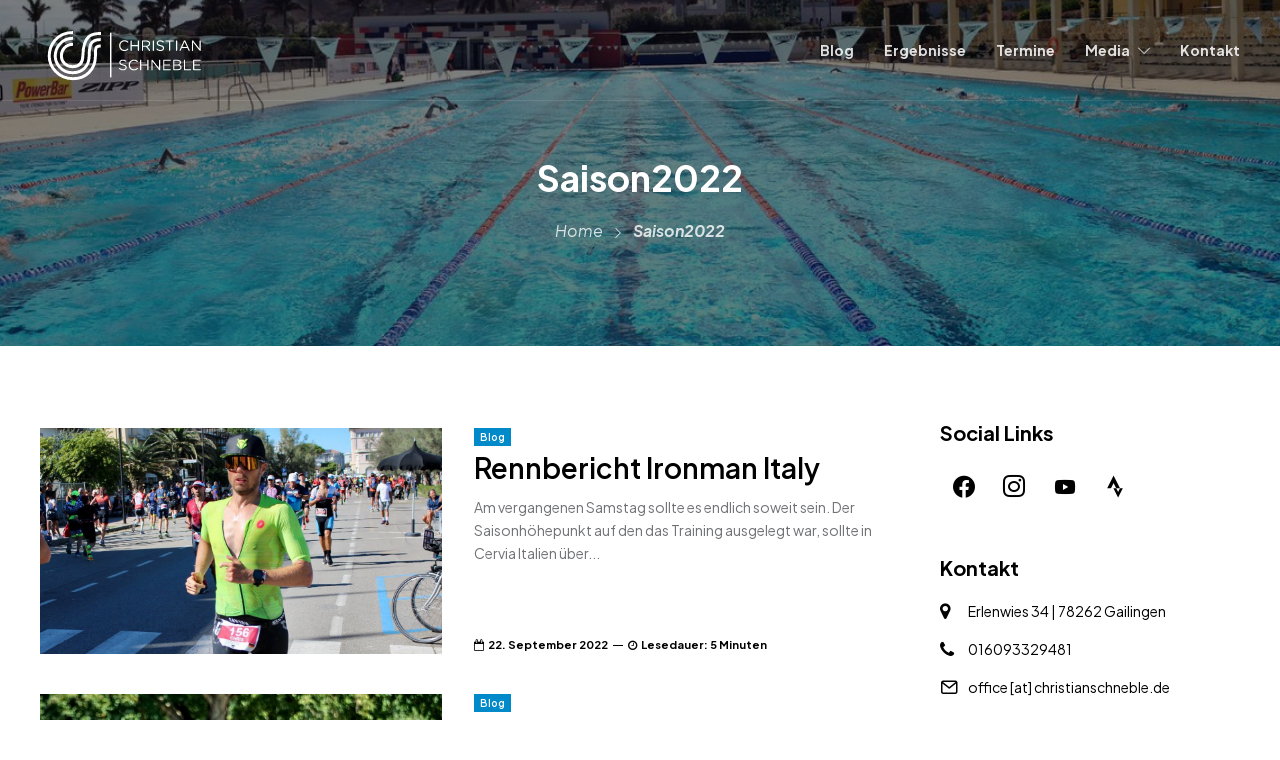

--- FILE ---
content_type: text/html; charset=UTF-8
request_url: https://www.christianschneble.de/tag/saison2022/
body_size: 13063
content:
<!DOCTYPE html>
<html lang="de">
<head>
    <meta charset="UTF-8">
    <meta name="viewport" content="width=device-width, initial-scale=1">
    <link rel="shortcut icon" type="image/x-icon" href="https://www.christianschneble.de/wp-content/themes/ChrisSchneble-Theme-2018/favicon.ico">
    <link rel="apple-touch-icon" href="https://www.christianschneble.de/wp-content/themes/ChrisSchneble-Theme-2018/src/images/Apple-Icon.png">
	<script src="https://code.jquery.com/jquery-1.11.2.min.js" type="text/javascript"></script>
    <meta name='robots' content='index, follow, max-image-preview:large, max-snippet:-1, max-video-preview:-1' />

	<!-- This site is optimized with the Yoast SEO plugin v26.6 - https://yoast.com/wordpress/plugins/seo/ -->
	<title>Saison2022 Archive - ChristianSchneble - Triathlet</title>
	<link rel="canonical" href="https://www.christianschneble.de/tag/saison2022/" />
	<meta property="og:locale" content="de_DE" />
	<meta property="og:type" content="article" />
	<meta property="og:title" content="Saison2022 Archive - ChristianSchneble - Triathlet" />
	<meta property="og:url" content="https://www.christianschneble.de/tag/saison2022/" />
	<meta property="og:site_name" content="ChristianSchneble - Triathlet" />
	<meta property="og:image" content="https://www.christianschneble.de/wp-content/uploads/2016/11/Bildschirmfoto-2016-11-01-um-17.06.48.png" />
	<meta property="og:image:width" content="1810" />
	<meta property="og:image:height" content="985" />
	<meta property="og:image:type" content="image/png" />
	<meta name="twitter:card" content="summary_large_image" />
	<script type="application/ld+json" class="yoast-schema-graph">{"@context":"https://schema.org","@graph":[{"@type":"CollectionPage","@id":"https://www.christianschneble.de/tag/saison2022/","url":"https://www.christianschneble.de/tag/saison2022/","name":"Saison2022 Archive - ChristianSchneble - Triathlet","isPartOf":{"@id":"https://www.christianschneble.de/#website"},"primaryImageOfPage":{"@id":"https://www.christianschneble.de/tag/saison2022/#primaryimage"},"image":{"@id":"https://www.christianschneble.de/tag/saison2022/#primaryimage"},"thumbnailUrl":"https://www.christianschneble.de/wp-content/uploads/2022/09/IMG_0339-1-scaled.jpeg","breadcrumb":{"@id":"https://www.christianschneble.de/tag/saison2022/#breadcrumb"},"inLanguage":"de"},{"@type":"ImageObject","inLanguage":"de","@id":"https://www.christianschneble.de/tag/saison2022/#primaryimage","url":"https://www.christianschneble.de/wp-content/uploads/2022/09/IMG_0339-1-scaled.jpeg","contentUrl":"https://www.christianschneble.de/wp-content/uploads/2022/09/IMG_0339-1-scaled.jpeg","width":2560,"height":1440,"caption":"Ironman Italy Teaser"},{"@type":"BreadcrumbList","@id":"https://www.christianschneble.de/tag/saison2022/#breadcrumb","itemListElement":[{"@type":"ListItem","position":1,"name":"Startseite","item":"https://www.christianschneble.de/"},{"@type":"ListItem","position":2,"name":"Saison2022"}]},{"@type":"WebSite","@id":"https://www.christianschneble.de/#website","url":"https://www.christianschneble.de/","name":"ChristianSchneble - Triathlet","description":"Swim - Bike - Run - Repeat","potentialAction":[{"@type":"SearchAction","target":{"@type":"EntryPoint","urlTemplate":"https://www.christianschneble.de/?s={search_term_string}"},"query-input":{"@type":"PropertyValueSpecification","valueRequired":true,"valueName":"search_term_string"}}],"inLanguage":"de"}]}</script>
	<!-- / Yoast SEO plugin. -->


<link rel='dns-prefetch' href='//www.christianschneble.de' />
<link rel='dns-prefetch' href='//stats.wp.com' />
<link rel='dns-prefetch' href='//fonts.googleapis.com' />
<link href='http://fonts.googleapis.com' rel='preconnect' />
<link href='//fonts.gstatic.com' crossorigin='' rel='preconnect' />
<link rel="alternate" type="application/rss+xml" title="ChristianSchneble - Triathlet &raquo; Feed" href="https://www.christianschneble.de/feed/" />
<link rel="alternate" type="application/rss+xml" title="ChristianSchneble - Triathlet &raquo; Kommentar-Feed" href="https://www.christianschneble.de/comments/feed/" />
<link rel="alternate" type="application/rss+xml" title="ChristianSchneble - Triathlet &raquo; Schlagwort-Feed zu Saison2022" href="https://www.christianschneble.de/tag/saison2022/feed/" />
		<!-- This site uses the Google Analytics by ExactMetrics plugin v8.11.1 - Using Analytics tracking - https://www.exactmetrics.com/ -->
							<script src="//www.googletagmanager.com/gtag/js?id=G-Q4XBVWF81B"  data-cfasync="false" data-wpfc-render="false" type="text/javascript" async></script>
			<script data-cfasync="false" data-wpfc-render="false" type="text/javascript">
				var em_version = '8.11.1';
				var em_track_user = true;
				var em_no_track_reason = '';
								var ExactMetricsDefaultLocations = {"page_location":"https:\/\/www.christianschneble.de\/tag\/saison2022\/"};
								if ( typeof ExactMetricsPrivacyGuardFilter === 'function' ) {
					var ExactMetricsLocations = (typeof ExactMetricsExcludeQuery === 'object') ? ExactMetricsPrivacyGuardFilter( ExactMetricsExcludeQuery ) : ExactMetricsPrivacyGuardFilter( ExactMetricsDefaultLocations );
				} else {
					var ExactMetricsLocations = (typeof ExactMetricsExcludeQuery === 'object') ? ExactMetricsExcludeQuery : ExactMetricsDefaultLocations;
				}

								var disableStrs = [
										'ga-disable-G-Q4XBVWF81B',
									];

				/* Function to detect opted out users */
				function __gtagTrackerIsOptedOut() {
					for (var index = 0; index < disableStrs.length; index++) {
						if (document.cookie.indexOf(disableStrs[index] + '=true') > -1) {
							return true;
						}
					}

					return false;
				}

				/* Disable tracking if the opt-out cookie exists. */
				if (__gtagTrackerIsOptedOut()) {
					for (var index = 0; index < disableStrs.length; index++) {
						window[disableStrs[index]] = true;
					}
				}

				/* Opt-out function */
				function __gtagTrackerOptout() {
					for (var index = 0; index < disableStrs.length; index++) {
						document.cookie = disableStrs[index] + '=true; expires=Thu, 31 Dec 2099 23:59:59 UTC; path=/';
						window[disableStrs[index]] = true;
					}
				}

				if ('undefined' === typeof gaOptout) {
					function gaOptout() {
						__gtagTrackerOptout();
					}
				}
								window.dataLayer = window.dataLayer || [];

				window.ExactMetricsDualTracker = {
					helpers: {},
					trackers: {},
				};
				if (em_track_user) {
					function __gtagDataLayer() {
						dataLayer.push(arguments);
					}

					function __gtagTracker(type, name, parameters) {
						if (!parameters) {
							parameters = {};
						}

						if (parameters.send_to) {
							__gtagDataLayer.apply(null, arguments);
							return;
						}

						if (type === 'event') {
														parameters.send_to = exactmetrics_frontend.v4_id;
							var hookName = name;
							if (typeof parameters['event_category'] !== 'undefined') {
								hookName = parameters['event_category'] + ':' + name;
							}

							if (typeof ExactMetricsDualTracker.trackers[hookName] !== 'undefined') {
								ExactMetricsDualTracker.trackers[hookName](parameters);
							} else {
								__gtagDataLayer('event', name, parameters);
							}
							
						} else {
							__gtagDataLayer.apply(null, arguments);
						}
					}

					__gtagTracker('js', new Date());
					__gtagTracker('set', {
						'developer_id.dNDMyYj': true,
											});
					if ( ExactMetricsLocations.page_location ) {
						__gtagTracker('set', ExactMetricsLocations);
					}
										__gtagTracker('config', 'G-Q4XBVWF81B', {"forceSSL":"true","anonymize_ip":"true"} );
										window.gtag = __gtagTracker;										(function () {
						/* https://developers.google.com/analytics/devguides/collection/analyticsjs/ */
						/* ga and __gaTracker compatibility shim. */
						var noopfn = function () {
							return null;
						};
						var newtracker = function () {
							return new Tracker();
						};
						var Tracker = function () {
							return null;
						};
						var p = Tracker.prototype;
						p.get = noopfn;
						p.set = noopfn;
						p.send = function () {
							var args = Array.prototype.slice.call(arguments);
							args.unshift('send');
							__gaTracker.apply(null, args);
						};
						var __gaTracker = function () {
							var len = arguments.length;
							if (len === 0) {
								return;
							}
							var f = arguments[len - 1];
							if (typeof f !== 'object' || f === null || typeof f.hitCallback !== 'function') {
								if ('send' === arguments[0]) {
									var hitConverted, hitObject = false, action;
									if ('event' === arguments[1]) {
										if ('undefined' !== typeof arguments[3]) {
											hitObject = {
												'eventAction': arguments[3],
												'eventCategory': arguments[2],
												'eventLabel': arguments[4],
												'value': arguments[5] ? arguments[5] : 1,
											}
										}
									}
									if ('pageview' === arguments[1]) {
										if ('undefined' !== typeof arguments[2]) {
											hitObject = {
												'eventAction': 'page_view',
												'page_path': arguments[2],
											}
										}
									}
									if (typeof arguments[2] === 'object') {
										hitObject = arguments[2];
									}
									if (typeof arguments[5] === 'object') {
										Object.assign(hitObject, arguments[5]);
									}
									if ('undefined' !== typeof arguments[1].hitType) {
										hitObject = arguments[1];
										if ('pageview' === hitObject.hitType) {
											hitObject.eventAction = 'page_view';
										}
									}
									if (hitObject) {
										action = 'timing' === arguments[1].hitType ? 'timing_complete' : hitObject.eventAction;
										hitConverted = mapArgs(hitObject);
										__gtagTracker('event', action, hitConverted);
									}
								}
								return;
							}

							function mapArgs(args) {
								var arg, hit = {};
								var gaMap = {
									'eventCategory': 'event_category',
									'eventAction': 'event_action',
									'eventLabel': 'event_label',
									'eventValue': 'event_value',
									'nonInteraction': 'non_interaction',
									'timingCategory': 'event_category',
									'timingVar': 'name',
									'timingValue': 'value',
									'timingLabel': 'event_label',
									'page': 'page_path',
									'location': 'page_location',
									'title': 'page_title',
									'referrer' : 'page_referrer',
								};
								for (arg in args) {
																		if (!(!args.hasOwnProperty(arg) || !gaMap.hasOwnProperty(arg))) {
										hit[gaMap[arg]] = args[arg];
									} else {
										hit[arg] = args[arg];
									}
								}
								return hit;
							}

							try {
								f.hitCallback();
							} catch (ex) {
							}
						};
						__gaTracker.create = newtracker;
						__gaTracker.getByName = newtracker;
						__gaTracker.getAll = function () {
							return [];
						};
						__gaTracker.remove = noopfn;
						__gaTracker.loaded = true;
						window['__gaTracker'] = __gaTracker;
					})();
									} else {
										console.log("");
					(function () {
						function __gtagTracker() {
							return null;
						}

						window['__gtagTracker'] = __gtagTracker;
						window['gtag'] = __gtagTracker;
					})();
									}
			</script>
							<!-- / Google Analytics by ExactMetrics -->
		<style id='wp-img-auto-sizes-contain-inline-css' type='text/css'>
img:is([sizes=auto i],[sizes^="auto," i]){contain-intrinsic-size:3000px 1500px}
/*# sourceURL=wp-img-auto-sizes-contain-inline-css */
</style>
<link rel='alternate stylesheet' id='powerkit-icons-css' href='https://www.christianschneble.de/wp-content/plugins/powerkit/assets/fonts/powerkit-icons.woff?ver=3.0.4' type='text/css' as='font' type='font/wof' crossorigin />
<link rel='stylesheet' id='powerkit-css' href='https://www.christianschneble.de/wp-content/uploads/hummingbird-assets/19a3485e1ba03e3527560d911984ed19.css' type='text/css' media='all' />
<style id='wp-block-library-inline-css' type='text/css'>
:root{--wp-block-synced-color:#7a00df;--wp-block-synced-color--rgb:122,0,223;--wp-bound-block-color:var(--wp-block-synced-color);--wp-editor-canvas-background:#ddd;--wp-admin-theme-color:#007cba;--wp-admin-theme-color--rgb:0,124,186;--wp-admin-theme-color-darker-10:#006ba1;--wp-admin-theme-color-darker-10--rgb:0,107,160.5;--wp-admin-theme-color-darker-20:#005a87;--wp-admin-theme-color-darker-20--rgb:0,90,135;--wp-admin-border-width-focus:2px}@media (min-resolution:192dpi){:root{--wp-admin-border-width-focus:1.5px}}.wp-element-button{cursor:pointer}:root .has-very-light-gray-background-color{background-color:#eee}:root .has-very-dark-gray-background-color{background-color:#313131}:root .has-very-light-gray-color{color:#eee}:root .has-very-dark-gray-color{color:#313131}:root .has-vivid-green-cyan-to-vivid-cyan-blue-gradient-background{background:linear-gradient(135deg,#00d084,#0693e3)}:root .has-purple-crush-gradient-background{background:linear-gradient(135deg,#34e2e4,#4721fb 50%,#ab1dfe)}:root .has-hazy-dawn-gradient-background{background:linear-gradient(135deg,#faaca8,#dad0ec)}:root .has-subdued-olive-gradient-background{background:linear-gradient(135deg,#fafae1,#67a671)}:root .has-atomic-cream-gradient-background{background:linear-gradient(135deg,#fdd79a,#004a59)}:root .has-nightshade-gradient-background{background:linear-gradient(135deg,#330968,#31cdcf)}:root .has-midnight-gradient-background{background:linear-gradient(135deg,#020381,#2874fc)}:root{--wp--preset--font-size--normal:16px;--wp--preset--font-size--huge:42px}.has-regular-font-size{font-size:1em}.has-larger-font-size{font-size:2.625em}.has-normal-font-size{font-size:var(--wp--preset--font-size--normal)}.has-huge-font-size{font-size:var(--wp--preset--font-size--huge)}.has-text-align-center{text-align:center}.has-text-align-left{text-align:left}.has-text-align-right{text-align:right}.has-fit-text{white-space:nowrap!important}#end-resizable-editor-section{display:none}.aligncenter{clear:both}.items-justified-left{justify-content:flex-start}.items-justified-center{justify-content:center}.items-justified-right{justify-content:flex-end}.items-justified-space-between{justify-content:space-between}.screen-reader-text{border:0;clip-path:inset(50%);height:1px;margin:-1px;overflow:hidden;padding:0;position:absolute;width:1px;word-wrap:normal!important}.screen-reader-text:focus{background-color:#ddd;clip-path:none;color:#444;display:block;font-size:1em;height:auto;left:5px;line-height:normal;padding:15px 23px 14px;text-decoration:none;top:5px;width:auto;z-index:100000}html :where(.has-border-color){border-style:solid}html :where([style*=border-top-color]){border-top-style:solid}html :where([style*=border-right-color]){border-right-style:solid}html :where([style*=border-bottom-color]){border-bottom-style:solid}html :where([style*=border-left-color]){border-left-style:solid}html :where([style*=border-width]){border-style:solid}html :where([style*=border-top-width]){border-top-style:solid}html :where([style*=border-right-width]){border-right-style:solid}html :where([style*=border-bottom-width]){border-bottom-style:solid}html :where([style*=border-left-width]){border-left-style:solid}html :where(img[class*=wp-image-]){height:auto;max-width:100%}:where(figure){margin:0 0 1em}html :where(.is-position-sticky){--wp-admin--admin-bar--position-offset:var(--wp-admin--admin-bar--height,0px)}@media screen and (max-width:600px){html :where(.is-position-sticky){--wp-admin--admin-bar--position-offset:0px}}

/*# sourceURL=wp-block-library-inline-css */
</style><style id='global-styles-inline-css' type='text/css'>
:root{--wp--preset--aspect-ratio--square: 1;--wp--preset--aspect-ratio--4-3: 4/3;--wp--preset--aspect-ratio--3-4: 3/4;--wp--preset--aspect-ratio--3-2: 3/2;--wp--preset--aspect-ratio--2-3: 2/3;--wp--preset--aspect-ratio--16-9: 16/9;--wp--preset--aspect-ratio--9-16: 9/16;--wp--preset--color--black: #000000;--wp--preset--color--cyan-bluish-gray: #abb8c3;--wp--preset--color--white: #ffffff;--wp--preset--color--pale-pink: #f78da7;--wp--preset--color--vivid-red: #cf2e2e;--wp--preset--color--luminous-vivid-orange: #ff6900;--wp--preset--color--luminous-vivid-amber: #fcb900;--wp--preset--color--light-green-cyan: #7bdcb5;--wp--preset--color--vivid-green-cyan: #00d084;--wp--preset--color--pale-cyan-blue: #8ed1fc;--wp--preset--color--vivid-cyan-blue: #0693e3;--wp--preset--color--vivid-purple: #9b51e0;--wp--preset--gradient--vivid-cyan-blue-to-vivid-purple: linear-gradient(135deg,rgb(6,147,227) 0%,rgb(155,81,224) 100%);--wp--preset--gradient--light-green-cyan-to-vivid-green-cyan: linear-gradient(135deg,rgb(122,220,180) 0%,rgb(0,208,130) 100%);--wp--preset--gradient--luminous-vivid-amber-to-luminous-vivid-orange: linear-gradient(135deg,rgb(252,185,0) 0%,rgb(255,105,0) 100%);--wp--preset--gradient--luminous-vivid-orange-to-vivid-red: linear-gradient(135deg,rgb(255,105,0) 0%,rgb(207,46,46) 100%);--wp--preset--gradient--very-light-gray-to-cyan-bluish-gray: linear-gradient(135deg,rgb(238,238,238) 0%,rgb(169,184,195) 100%);--wp--preset--gradient--cool-to-warm-spectrum: linear-gradient(135deg,rgb(74,234,220) 0%,rgb(151,120,209) 20%,rgb(207,42,186) 40%,rgb(238,44,130) 60%,rgb(251,105,98) 80%,rgb(254,248,76) 100%);--wp--preset--gradient--blush-light-purple: linear-gradient(135deg,rgb(255,206,236) 0%,rgb(152,150,240) 100%);--wp--preset--gradient--blush-bordeaux: linear-gradient(135deg,rgb(254,205,165) 0%,rgb(254,45,45) 50%,rgb(107,0,62) 100%);--wp--preset--gradient--luminous-dusk: linear-gradient(135deg,rgb(255,203,112) 0%,rgb(199,81,192) 50%,rgb(65,88,208) 100%);--wp--preset--gradient--pale-ocean: linear-gradient(135deg,rgb(255,245,203) 0%,rgb(182,227,212) 50%,rgb(51,167,181) 100%);--wp--preset--gradient--electric-grass: linear-gradient(135deg,rgb(202,248,128) 0%,rgb(113,206,126) 100%);--wp--preset--gradient--midnight: linear-gradient(135deg,rgb(2,3,129) 0%,rgb(40,116,252) 100%);--wp--preset--font-size--small: 13px;--wp--preset--font-size--medium: 20px;--wp--preset--font-size--large: 36px;--wp--preset--font-size--x-large: 42px;--wp--preset--spacing--20: 0.44rem;--wp--preset--spacing--30: 0.67rem;--wp--preset--spacing--40: 1rem;--wp--preset--spacing--50: 1.5rem;--wp--preset--spacing--60: 2.25rem;--wp--preset--spacing--70: 3.38rem;--wp--preset--spacing--80: 5.06rem;--wp--preset--shadow--natural: 6px 6px 9px rgba(0, 0, 0, 0.2);--wp--preset--shadow--deep: 12px 12px 50px rgba(0, 0, 0, 0.4);--wp--preset--shadow--sharp: 6px 6px 0px rgba(0, 0, 0, 0.2);--wp--preset--shadow--outlined: 6px 6px 0px -3px rgb(255, 255, 255), 6px 6px rgb(0, 0, 0);--wp--preset--shadow--crisp: 6px 6px 0px rgb(0, 0, 0);}:where(.is-layout-flex){gap: 0.5em;}:where(.is-layout-grid){gap: 0.5em;}body .is-layout-flex{display: flex;}.is-layout-flex{flex-wrap: wrap;align-items: center;}.is-layout-flex > :is(*, div){margin: 0;}body .is-layout-grid{display: grid;}.is-layout-grid > :is(*, div){margin: 0;}:where(.wp-block-columns.is-layout-flex){gap: 2em;}:where(.wp-block-columns.is-layout-grid){gap: 2em;}:where(.wp-block-post-template.is-layout-flex){gap: 1.25em;}:where(.wp-block-post-template.is-layout-grid){gap: 1.25em;}.has-black-color{color: var(--wp--preset--color--black) !important;}.has-cyan-bluish-gray-color{color: var(--wp--preset--color--cyan-bluish-gray) !important;}.has-white-color{color: var(--wp--preset--color--white) !important;}.has-pale-pink-color{color: var(--wp--preset--color--pale-pink) !important;}.has-vivid-red-color{color: var(--wp--preset--color--vivid-red) !important;}.has-luminous-vivid-orange-color{color: var(--wp--preset--color--luminous-vivid-orange) !important;}.has-luminous-vivid-amber-color{color: var(--wp--preset--color--luminous-vivid-amber) !important;}.has-light-green-cyan-color{color: var(--wp--preset--color--light-green-cyan) !important;}.has-vivid-green-cyan-color{color: var(--wp--preset--color--vivid-green-cyan) !important;}.has-pale-cyan-blue-color{color: var(--wp--preset--color--pale-cyan-blue) !important;}.has-vivid-cyan-blue-color{color: var(--wp--preset--color--vivid-cyan-blue) !important;}.has-vivid-purple-color{color: var(--wp--preset--color--vivid-purple) !important;}.has-black-background-color{background-color: var(--wp--preset--color--black) !important;}.has-cyan-bluish-gray-background-color{background-color: var(--wp--preset--color--cyan-bluish-gray) !important;}.has-white-background-color{background-color: var(--wp--preset--color--white) !important;}.has-pale-pink-background-color{background-color: var(--wp--preset--color--pale-pink) !important;}.has-vivid-red-background-color{background-color: var(--wp--preset--color--vivid-red) !important;}.has-luminous-vivid-orange-background-color{background-color: var(--wp--preset--color--luminous-vivid-orange) !important;}.has-luminous-vivid-amber-background-color{background-color: var(--wp--preset--color--luminous-vivid-amber) !important;}.has-light-green-cyan-background-color{background-color: var(--wp--preset--color--light-green-cyan) !important;}.has-vivid-green-cyan-background-color{background-color: var(--wp--preset--color--vivid-green-cyan) !important;}.has-pale-cyan-blue-background-color{background-color: var(--wp--preset--color--pale-cyan-blue) !important;}.has-vivid-cyan-blue-background-color{background-color: var(--wp--preset--color--vivid-cyan-blue) !important;}.has-vivid-purple-background-color{background-color: var(--wp--preset--color--vivid-purple) !important;}.has-black-border-color{border-color: var(--wp--preset--color--black) !important;}.has-cyan-bluish-gray-border-color{border-color: var(--wp--preset--color--cyan-bluish-gray) !important;}.has-white-border-color{border-color: var(--wp--preset--color--white) !important;}.has-pale-pink-border-color{border-color: var(--wp--preset--color--pale-pink) !important;}.has-vivid-red-border-color{border-color: var(--wp--preset--color--vivid-red) !important;}.has-luminous-vivid-orange-border-color{border-color: var(--wp--preset--color--luminous-vivid-orange) !important;}.has-luminous-vivid-amber-border-color{border-color: var(--wp--preset--color--luminous-vivid-amber) !important;}.has-light-green-cyan-border-color{border-color: var(--wp--preset--color--light-green-cyan) !important;}.has-vivid-green-cyan-border-color{border-color: var(--wp--preset--color--vivid-green-cyan) !important;}.has-pale-cyan-blue-border-color{border-color: var(--wp--preset--color--pale-cyan-blue) !important;}.has-vivid-cyan-blue-border-color{border-color: var(--wp--preset--color--vivid-cyan-blue) !important;}.has-vivid-purple-border-color{border-color: var(--wp--preset--color--vivid-purple) !important;}.has-vivid-cyan-blue-to-vivid-purple-gradient-background{background: var(--wp--preset--gradient--vivid-cyan-blue-to-vivid-purple) !important;}.has-light-green-cyan-to-vivid-green-cyan-gradient-background{background: var(--wp--preset--gradient--light-green-cyan-to-vivid-green-cyan) !important;}.has-luminous-vivid-amber-to-luminous-vivid-orange-gradient-background{background: var(--wp--preset--gradient--luminous-vivid-amber-to-luminous-vivid-orange) !important;}.has-luminous-vivid-orange-to-vivid-red-gradient-background{background: var(--wp--preset--gradient--luminous-vivid-orange-to-vivid-red) !important;}.has-very-light-gray-to-cyan-bluish-gray-gradient-background{background: var(--wp--preset--gradient--very-light-gray-to-cyan-bluish-gray) !important;}.has-cool-to-warm-spectrum-gradient-background{background: var(--wp--preset--gradient--cool-to-warm-spectrum) !important;}.has-blush-light-purple-gradient-background{background: var(--wp--preset--gradient--blush-light-purple) !important;}.has-blush-bordeaux-gradient-background{background: var(--wp--preset--gradient--blush-bordeaux) !important;}.has-luminous-dusk-gradient-background{background: var(--wp--preset--gradient--luminous-dusk) !important;}.has-pale-ocean-gradient-background{background: var(--wp--preset--gradient--pale-ocean) !important;}.has-electric-grass-gradient-background{background: var(--wp--preset--gradient--electric-grass) !important;}.has-midnight-gradient-background{background: var(--wp--preset--gradient--midnight) !important;}.has-small-font-size{font-size: var(--wp--preset--font-size--small) !important;}.has-medium-font-size{font-size: var(--wp--preset--font-size--medium) !important;}.has-large-font-size{font-size: var(--wp--preset--font-size--large) !important;}.has-x-large-font-size{font-size: var(--wp--preset--font-size--x-large) !important;}
/*# sourceURL=global-styles-inline-css */
</style>

<style id='classic-theme-styles-inline-css' type='text/css'>
/*! This file is auto-generated */
.wp-block-button__link{color:#fff;background-color:#32373c;border-radius:9999px;box-shadow:none;text-decoration:none;padding:calc(.667em + 2px) calc(1.333em + 2px);font-size:1.125em}.wp-block-file__button{background:#32373c;color:#fff;text-decoration:none}
/*# sourceURL=/wp-includes/css/classic-themes.min.css */
</style>
<link rel='stylesheet' id='wphb-1-css' href='https://www.christianschneble.de/wp-content/uploads/hummingbird-assets/243bc54511b1e315b15989ba93caf408.css' type='text/css' media='all' />
<link rel='stylesheet' id='cstheme-fonts-css' href='https://fonts.googleapis.com/css?family=Montserrat%3A400%2C700&#038;subset=latin%2Clatin-ext' type='text/css' media='all' />
<link rel='stylesheet' id='wphb-2-css' href='https://www.christianschneble.de/wp-content/uploads/hummingbird-assets/7eb9489a16bf44e1b9ea794abacb1a44.css' type='text/css' media='all' />
<link rel='stylesheet' id='theme-styles-css' href='https://www.christianschneble.de/wp-content/themes/ChrisSchneble-Theme-2018/dist/css/styles.css?ver=11092017' type='text/css' media='all' />
<!--n2css--><!--n2js--><script type="text/javascript" src="https://www.christianschneble.de/wp-content/uploads/hummingbird-assets/b034ee05f38aac3435757288a26d1f9b.js" id="wphb-3-js" async="async" data-wp-strategy="async"></script>
<link rel="https://api.w.org/" href="https://www.christianschneble.de/wp-json/" /><link rel="alternate" title="JSON" type="application/json" href="https://www.christianschneble.de/wp-json/wp/v2/tags/171" /><link rel="EditURI" type="application/rsd+xml" title="RSD" href="https://www.christianschneble.de/xmlrpc.php?rsd" />
<meta name="generator" content="WordPress 6.9" />
<style>
        .wpap-loadmore-wrapper{
            display: flex;
            align-items: center;
            justify-content: center;  
            margin: 20px 0; 
        }   
        .wpap-loadmore-wrapper .wpap-loadmore-button{
            background-color: #000000;
            color: #ffffff;
            width: 150px;
            height: 50px;
            text-align: center;
            cursor: pointer;
            border-radius: 0px;
            display: flex;
            align-items: center;
            justify-content: center;
            font-weight: bold;;
            box-shadow: 1px 1px 10px 0 #b4b4b4;
            color: #ffffff;
        }
        .wpap-visibility-hidden{
           display: none;
        }</style>	<style>img#wpstats{display:none}</style>
		    <link href="https://fonts.googleapis.com/css2?family=Plus+Jakarta+Sans:ital,wght@0,200;0,300;0,400;0,500;0,600;0,700;0,800;1,200;1,300;1,400;1,500;1,600;1,700;1,800&display=swap" rel="stylesheet">
</head>
<body class="archive tag tag-saison2022 tag-171 wp-theme-ChrisSchneble-Theme-2018 cs-body-header-sticky cs-footer-parallax cs-footer-paralalx-init cs-breadcrumb-active is-stretched fixed-nav landing">

<div class="cs-page-loader cs-table">
    <div class="loader"></div>
</div>
<!--<div class="cs-page-loader cs-table">
    <div class="loader"></div>
</div>-->
<div id="page-container">

    <header class="primary-mobile primary-mobile-light">
        <div id="header-mobile" class="cs-header-mobile cs-sticky-mobile-header">
    <div class="cs-header-mobile-navigation">
        <div class="container">
            <div class="cs-table">
                <div class="cs-table-cell cs-group">
                    <div class="header-logo cs-group-equal">
                        <a href="https://www.christianschneble.de" class="header-logo-container cs-table-small">
                            <div class="cs-table-cell">
                                <img class="cs-standard-logo" src="https://www.christianschneble.de/wp-content/themes/ChrisSchneble-Theme-2018/src/images/logos/cs-logo-quer-weiss.svg" alt="Christian Schneble Logo">
                                <img class="cs-sticky-logo" src="https://www.christianschneble.de/wp-content/themes/ChrisSchneble-Theme-2018/src/images/logos/cs-logo-quer.svg" alt="Christian Schneble Logo">
                            </div>
                        </a>
                    </div>
                </div>
                <div class="cs-table-cell">
                    <nav id="header-navigation-mobile" class="header-standard-position">
                        <div class="cs-nav-container">
                            <ul class="cs-nav">
                                <li class="menu-item cs-nav-dropdown">
                                    <a href="#">
                                        <div class="cs-table-full">
                                            <div class="cs-table-cell">
                                                <span class="c-hamburger c-hamburger--htx">
                                                    <span>Toggle menu</span>
                                                </span>
                                            </div>
                                        </div>
                                    </a>
                                </li>
                            </ul>
                        </div>
                    </nav>
                </div>
            </div>
        </div>
    </div>

    <nav class="cs-header-mobile-dropdown">
        <div class="container cs-nav-container">
            <ul id="menu-mobile" class="cs-nav-mobile"><li id="menu-item-788" class="menu-item menu-item-type-taxonomy menu-item-object-category menu-item-788"><a href="https://www.christianschneble.de/category/blog/">Blog</a></li>
<li id="menu-item-183" class="menu-item menu-item-type-post_type menu-item-object-page menu-item-183"><a href="https://www.christianschneble.de/ergebnisse/">Ergebnisse</a></li>
<li id="menu-item-30" class="menu-item menu-item-type-post_type menu-item-object-page menu-item-30"><a href="https://www.christianschneble.de/termine/">Termine</a></li>
<li id="menu-item-794" class="menu-item menu-item-type-custom menu-item-object-custom menu-item-has-children menu-item-794"><a href="/bilder">Media</a>
<ul class="sub-menu">
	<li id="menu-item-141" class="menu-item menu-item-type-post_type menu-item-object-page menu-item-141"><a href="https://www.christianschneble.de/bilder/">Bilder</a></li>
	<li id="menu-item-1420" class="menu-item menu-item-type-post_type menu-item-object-page menu-item-1420"><a href="https://www.christianschneble.de/video/">Video</a></li>
</ul>
</li>
<li id="menu-item-27" class="menu-item menu-item-type-post_type menu-item-object-page menu-item-27"><a href="https://www.christianschneble.de/kontakt/">Kontakt</a></li>
</ul>        </div>
    </nav>
</div>
    </header>
    <header class="primary-desktop primary-desktop-light">
        
<div class="cs-header-height">
    <div class="cs-header cs-header-1 cs-sticky-header cs-header-small-icons">
        <div class="container">
            <div class="cs-table">
                <div class="cs-table-cell cs-group">
                    <div class="header-logo cs-group-equal">
                        <a href="https://www.christianschneble.de" class="header-logo-container cs-table-small">
                            <div class="cs-table-cell">
                                <img class="cs-standard-logo" src="https://www.christianschneble.de/wp-content/themes/ChrisSchneble-Theme-2018/src/images/logos/cs-logo-quer-weiss.svg" alt="Christian Schneble Logo">
                                <img class="cs-sticky-logo" src="https://www.christianschneble.de/wp-content/themes/ChrisSchneble-Theme-2018/src/images/logos/cs-logo-quer.svg" alt="Christian Schneble Logo">
                            </div>
                        </a>
                    </div>
                </div>
                <div class="cs-table-cell">
                    <nav id="header-navigation" class="header-standard-position">
                        <div class="cs-nav-container"><ul id="menu-cs-mainmenu" class="cs-nav"><li class="menu-item menu-item-type-taxonomy menu-item-object-category menu-item-788"><a href="https://www.christianschneble.de/category/blog/">Blog</a></li>
<li class="menu-item menu-item-type-post_type menu-item-object-page menu-item-183"><a href="https://www.christianschneble.de/ergebnisse/">Ergebnisse</a></li>
<li class="menu-item menu-item-type-post_type menu-item-object-page menu-item-30"><a href="https://www.christianschneble.de/termine/">Termine</a></li>
<li class="menu-item menu-item-type-custom menu-item-object-custom menu-item-has-children menu-item-794"><a href="/bilder">Media</a>
<ul class="sub-menu">
	<li class="menu-item menu-item-type-post_type menu-item-object-page menu-item-141"><a href="https://www.christianschneble.de/bilder/">Bilder</a></li>
	<li class="menu-item menu-item-type-post_type menu-item-object-page menu-item-1420"><a href="https://www.christianschneble.de/video/">Video</a></li>
</ul>
</li>
<li class="menu-item menu-item-type-post_type menu-item-object-page menu-item-27"><a href="https://www.christianschneble.de/kontakt/">Kontakt</a></li>
</ul></div>                    </nav>
                </div>
            </div>
        </div>
    </div>
</div>
    </header>


    

<div class="cs-titlebar cs-titlebar-center" >
    <div class="container">
        <div class="cs-table cs-titlebar-height-medium">
            <div class="cs-table-cell">
                <div class="titlebar-title">
                    <h1 class="titlebar-title-h1">
                        Saison2022                    </h1>
                    <div class="title-level">
                        <div class="breadcrumb"><span><a href="https://www.christianschneble.de/" title="Home"><span>Home</span></a></span><span class="seperator"></span><span><a class="current-page" href="#"><span>Saison2022</span></a></span></div>                    </div>
                                    </div>
            </div>
        </div>
    </div>
</div>





    
    <div id="wrapper">
        <div class="content-container cs-page-layout-full">
                    


<div class="container entry-content">
    <div id="content" class="content-with-sidebar-right">

            <div class="cs-group blog-list" id="blog-list">
<article id="post-3591" class="teaser-standard post-item list post-3591 post type-post status-publish format-standard has-post-thumbnail hentry category-blog tag-ironman tag-italy tag-saison2022">
    <div class="post-container">
        <div class="post-meta-thumb">
                            <img src="https://www.christianschneble.de/wp-content/uploads/2022/09/IMG_0339-1-1200x675.jpeg" class="attachment-teaser_thumbnail size-teaser_thumbnail wp-post-image" alt="Ironman Italy Teaser" decoding="async" fetchpriority="high" />            
            <div class="cs-overlay-style1">
                <div class="cs-table-full">
                    <a href="https://www.christianschneble.de/rennbericht-ironman-italy/" class="cs-overlay-item cs-table-cell">
                        <div class="cs-overlay-item-container">
                            <i class="icon-link"></i>
                        </div>
                    </a>
                </div>
            </div>

        </div>
        <div class="post-content-container">
            <div class="slug-wrapper">
                <span class="cs-category-slug fadeIn animated">Blog</span>
            </div>
            <a href="https://www.christianschneble.de/rennbericht-ironman-italy/" class="post-title">
                <h2>Rennbericht Ironman Italy</h2>            </a>
            <div class="post-content">
                Am vergangenen Samstag sollte es endlich soweit sein. Der Saisonhöhepunkt auf den das Training ausgelegt war, sollte in Cervia Italien über...            </div>
            <div class="post-meta">
                <div class="post-meta-date">
                    <span><i class="fa fa-calendar-o"></i>22. September 2022</span>
                </div>
                <div class="cs-meta-reading-time">
                    <span><i class="fa fa-clock-o"></i>Lesedauer: 5 Minuten</span>
                </div>
            </div>
        </div>
    </div>
</article>


<article id="post-3510" class="teaser-standard post-item list post-3510 post type-post status-publish format-standard has-post-thumbnail hentry category-blog tag-breisgau tag-meisterschaft tag-saison2022">
    <div class="post-container">
        <div class="post-meta-thumb">
                            <img src="https://www.christianschneble.de/wp-content/uploads/2022/08/7653_20220821_120052_242635117_original-1200x675.jpg" class="attachment-teaser_thumbnail size-teaser_thumbnail wp-post-image" alt="Breisgau Triathlon 2022 Bike" decoding="async" />            
            <div class="cs-overlay-style1">
                <div class="cs-table-full">
                    <a href="https://www.christianschneble.de/rennbericht-breisgau-triathlon-bw-meisterschaft/" class="cs-overlay-item cs-table-cell">
                        <div class="cs-overlay-item-container">
                            <i class="icon-link"></i>
                        </div>
                    </a>
                </div>
            </div>

        </div>
        <div class="post-content-container">
            <div class="slug-wrapper">
                <span class="cs-category-slug fadeIn animated">Blog</span>
            </div>
            <a href="https://www.christianschneble.de/rennbericht-breisgau-triathlon-bw-meisterschaft/" class="post-title">
                <h2>Rennbericht Breisgau-Triathlon – BW Meistersch &hellip;</h2>            </a>
            <div class="post-content">
                Nach drei Jahren war ich vergangenen Sonntag wieder beim Breisgau-Triathlon in Malterdingen am Start. Ein letzter Formtest auf dem Ironman Italy...            </div>
            <div class="post-meta">
                <div class="post-meta-date">
                    <span><i class="fa fa-calendar-o"></i>23. August 2022</span>
                </div>
                <div class="cs-meta-reading-time">
                    <span><i class="fa fa-clock-o"></i>Lesedauer: 2 Minuten</span>
                </div>
            </div>
        </div>
    </div>
</article>


<article id="post-3117" class="teaser-standard post-item list post-3117 post type-post status-publish format-standard has-post-thumbnail hentry category-blog tag-olympische-distanz tag-saison2022 tag-schluchsee">
    <div class="post-container">
        <div class="post-meta-thumb">
                            <img src="https://www.christianschneble.de/wp-content/uploads/2022/07/2022-07-09-15.59.52-2-1200x675.jpg" class="attachment-teaser_thumbnail size-teaser_thumbnail wp-post-image" alt="Schluchsee_Triathlon_Run" decoding="async" />            
            <div class="cs-overlay-style1">
                <div class="cs-table-full">
                    <a href="https://www.christianschneble.de/rennbericht-schluchsee-triathlon/" class="cs-overlay-item cs-table-cell">
                        <div class="cs-overlay-item-container">
                            <i class="icon-link"></i>
                        </div>
                    </a>
                </div>
            </div>

        </div>
        <div class="post-content-container">
            <div class="slug-wrapper">
                <span class="cs-category-slug fadeIn animated">Blog</span>
            </div>
            <a href="https://www.christianschneble.de/rennbericht-schluchsee-triathlon/" class="post-title">
                <h2>Rennbericht Schluchsee Triathlon</h2>            </a>
            <div class="post-content">
                Nach dem erfolgreichen Saisonstart in Lauchringen, ging es bereits nach einer kurzen Trainingswoche am letzten Wochenende weiter beim Schluchsee Triathlon. Es...            </div>
            <div class="post-meta">
                <div class="post-meta-date">
                    <span><i class="fa fa-calendar-o"></i>13. Juli 2022</span>
                </div>
                <div class="cs-meta-reading-time">
                    <span><i class="fa fa-clock-o"></i>Lesedauer: 2 Minuten</span>
                </div>
            </div>
        </div>
    </div>
</article>


<article id="post-3098" class="teaser-standard post-item list post-3098 post type-post status-publish format-standard has-post-thumbnail hentry category-blog tag-lauchringen tag-saison2022 tag-saisonstart tag-triathlon-nacht">
    <div class="post-container">
        <div class="post-meta-thumb">
                            <img src="https://www.christianschneble.de/wp-content/uploads/2022/07/Transition_Lauchringen-e1657099335129-1200x675.jpg" class="attachment-teaser_thumbnail size-teaser_thumbnail wp-post-image" alt="Transition_Lauchringen" decoding="async" loading="lazy" />            
            <div class="cs-overlay-style1">
                <div class="cs-table-full">
                    <a href="https://www.christianschneble.de/rennbericht-triathlon-nacht-lauchringen/" class="cs-overlay-item cs-table-cell">
                        <div class="cs-overlay-item-container">
                            <i class="icon-link"></i>
                        </div>
                    </a>
                </div>
            </div>

        </div>
        <div class="post-content-container">
            <div class="slug-wrapper">
                <span class="cs-category-slug fadeIn animated">Blog</span>
            </div>
            <a href="https://www.christianschneble.de/rennbericht-triathlon-nacht-lauchringen/" class="post-title">
                <h2>Rennbericht Triathlon-Nacht Lauchringen</h2>            </a>
            <div class="post-content">
                Am letzten Wochenende ging es auch für mich mit der Wettkampfsaison 2022 los. Im nahe gelegenen Lauchringen fand die Lauchringer Triathlon-Nacht...            </div>
            <div class="post-meta">
                <div class="post-meta-date">
                    <span><i class="fa fa-calendar-o"></i>6. Juli 2022</span>
                </div>
                <div class="cs-meta-reading-time">
                    <span><i class="fa fa-clock-o"></i>Lesedauer: 2 Minuten</span>
                </div>
            </div>
        </div>
    </div>
</article>

</div>    </div>
    
<div id="sidebar" class="sidebar-right">
    <div class="widget powerkit_social_links_widget">
		<div class="widget-body">
			<h2 class="widget-title">Social Links</h2>	<div class="pk-social-links-wrap  pk-social-links-template-columns pk-social-links-template-col-6 pk-social-links-align-default pk-social-links-scheme-light pk-social-links-titles-disabled pk-social-links-counts-disabled pk-social-links-labels-disabled">
		<div class="pk-social-links-items">
								<div class="pk-social-links-item pk-social-links-facebook  pk-social-links-no-count" data-id="facebook">
						<a href="https://facebook.com/christian.schneble" class="pk-social-links-link" target="_blank" rel="nofollow noopener" aria-label="Facebook">
							<i class="pk-social-links-icon pk-icon pk-icon-facebook"></i>
							
							
							
													</a>
					</div>
										<div class="pk-social-links-item pk-social-links-instagram  pk-social-links-no-count" data-id="instagram">
						<a href="https://www.instagram.com/chris_schneble" class="pk-social-links-link" target="_blank" rel="nofollow noopener" aria-label="Instagram">
							<i class="pk-social-links-icon pk-icon pk-icon-instagram"></i>
							
							
							
													</a>
					</div>
										<div class="pk-social-links-item pk-social-links-youtube  pk-social-links-no-count" data-id="youtube">
						<a href="https://www.youtube.com/user/ChristianSchnebleTV" class="pk-social-links-link" target="_blank" rel="nofollow noopener" aria-label="YouTube">
							<i class="pk-social-links-icon pk-icon pk-icon-youtube"></i>
							
							
							
													</a>
					</div>
										<div class="pk-social-links-item pk-social-links-strava  pk-social-links-no-count" data-id="strava">
						<a href="https://www.strava.com/athletes/12536828" class="pk-social-links-link" target="_blank" rel="nofollow noopener" aria-label="Strava">
							<i class="pk-social-links-icon pk-icon pk-icon-strava"></i>
							
							
							
													</a>
					</div>
							</div>
	</div>
			</div>

		</div><div class="widget powerkit_widget_about">			<div class="widget-body pk-widget-about">
				<h2 class="widget-title">Kontakt</h2><div class="pk-about-content"><div class="cs-contacts-widget-item"><i class="pk-social-links-icon pk-icon-map-marker"></i> Erlenwies 34 | 78262 Gailingen</div>
<div class="cs-contacts-widget-item"><i class="pk-social-links-icon pk-icon-phone"></i> 016093329481</div>
<div class="cs-contacts-widget-item"><i class="pk-social-links-icon pk-icon-email"></i> office [at] christianschneble.de</div></div>
				<a href="/kontakt" class="pk-about-button button">
				Nachricht senden			</a>
			
				</div>
		</div></div><!-- #sidebar -->
</div>

    </div>
<!--</div>-->
<footer class="cs-footer">
    <div class="cs-footer-widgets">
        <div class="container">
            <div class="cs-footer-columns">
                			<div class="textwidget">
			<div id="social-image-widget-4" class="widget-item widget_social-image-widget"><div
			
			class="so-widget-social-image-widget so-widget-social-image-widget-social-image-widget-style-d75171398898"
			
		>
<img src="https://www.christianschneble.de/wp-content/uploads/2017/10/cs-logo-quer.svg" class="attachment-full size-full" alt="Christian Schneble SVG Logo" decoding="async" loading="lazy" />    <p class="cs-image-widgets-description">
        SWIM | BIKE | RUN    </p>

<p class="cs-image-widgets-description cs-image-widgets-social">

            <a href="https://www.facebook.com/christian.schneble" target="_blank" class="social-media-facebook">
            <i class="icon-social-facebook"></i>
        </a>
                        <a href="https://www.instagram.com/chris_schneble/" target="_blank" class="social-media-instagram">
                <i class="icon-social-instagram"></i>
            </a>
                            <a href="https://www.youtube.com/user/ChristianSchnebleTV" target="_blank" class="social-media-youtube">
                    <i class="icon-social-youtube"></i>
                </a>
                
</p>



</div></div><div id="powerkit_widget_about-3" class="widget-item powerkit_widget_about">			<div class="widget-body pk-widget-about">
				<h3 class="widget-title">Kontakt</h3><div class="pk-about-content"><div class="cs-contacts-widget-item"><i class="pk-social-links-icon pk-icon-map-marker"></i> Erlenwies 34 | 78262 Gailingen</div>
<div class="cs-contacts-widget-item"><i class="pk-social-links-icon pk-icon-phone"></i> 016093329481</div>
<div class="cs-contacts-widget-item"><i class="pk-social-links-icon pk-icon-email"></i> office [at] christianschneble.de</div></div>
				<a href="/kontakt" class="pk-about-button button">
				Nachricht senden			</a>
			
				</div>
		</div><div id="siteorigin-panels-postloop-2" class="widget-item widget_siteorigin-panels-postloop"><h3 class="widget-title">Die neuesten Beiträge</h3><div class="cs-recent-posts-widgets-item">
    <div class="cs-recent-posts-widgets-item-thumb">
        <a href="https://www.christianschneble.de/rennbericht-ironman-weltmeisterschaft-in-nizza/">
            <div class="cs-ratio">
                <div class="cs-ratio-container cs-ratio-container-square">
                    <div class="cs-ratio-content" style="background-image: url(https://www.christianschneble.de/wp-content/uploads/2025/09/304_m-FPIX-ST-1026446077-DIGITAL_HIGHRES-9498_132408-74147403.jpg);"></div>
                </div>
            </div>
            <div class="cs-mini-overlay">
                <div class="cs-mini-overlay-container">
                    <div class="cs-table-full">
                        <div class="cs-table-cell">
                            <i class="icon-link"></i>
                        </div>
                    </div>
                </div>
            </div>
        </a>
    </div>
    <div class="cs-recent-posts-widgets-item-content">
        <a href="https://www.christianschneble.de/rennbericht-ironman-weltmeisterschaft-in-nizza/">
            <h4>Rennbericht – Ironman Weltmeisterschaft in Niz &hellip;</h4>        </a>
        <div class="cs-recent-posts-widgets-item-meta">
            <span class="post-meta-date">
                <span>19. September 2025</span>
            </span>
        </div>

    </div>
</div>
<div class="cs-recent-posts-widgets-item">
    <div class="cs-recent-posts-widgets-item-thumb">
        <a href="https://www.christianschneble.de/rennbericht-uster-triathlon/">
            <div class="cs-ratio">
                <div class="cs-ratio-container cs-ratio-container-square">
                    <div class="cs-ratio-content" style="background-image: url(https://www.christianschneble.de/wp-content/uploads/2025/08/teaser-1.jpg);"></div>
                </div>
            </div>
            <div class="cs-mini-overlay">
                <div class="cs-mini-overlay-container">
                    <div class="cs-table-full">
                        <div class="cs-table-cell">
                            <i class="icon-link"></i>
                        </div>
                    </div>
                </div>
            </div>
        </a>
    </div>
    <div class="cs-recent-posts-widgets-item-content">
        <a href="https://www.christianschneble.de/rennbericht-uster-triathlon/">
            <h4>Rennbericht Uster Triathlon</h4>        </a>
        <div class="cs-recent-posts-widgets-item-meta">
            <span class="post-meta-date">
                <span>26. August 2025</span>
            </span>
        </div>

    </div>
</div>
<div class="cs-recent-posts-widgets-item">
    <div class="cs-recent-posts-widgets-item-thumb">
        <a href="https://www.christianschneble.de/rennbericht-schaffhauser-triathlon-2/">
            <div class="cs-ratio">
                <div class="cs-ratio-container cs-ratio-container-square">
                    <div class="cs-ratio-content" style="background-image: url(https://www.christianschneble.de/wp-content/uploads/2025/08/54717241914_9120fc0324_o.jpg);"></div>
                </div>
            </div>
            <div class="cs-mini-overlay">
                <div class="cs-mini-overlay-container">
                    <div class="cs-table-full">
                        <div class="cs-table-cell">
                            <i class="icon-link"></i>
                        </div>
                    </div>
                </div>
            </div>
        </a>
    </div>
    <div class="cs-recent-posts-widgets-item-content">
        <a href="https://www.christianschneble.de/rennbericht-schaffhauser-triathlon-2/">
            <h4>Rennbericht Schaffhauser Triathlon</h4>        </a>
        <div class="cs-recent-posts-widgets-item-meta">
            <span class="post-meta-date">
                <span>26. August 2025</span>
            </span>
        </div>

    </div>
</div>
</div><div id="text-6" class="widget-item widget_text"><h3 class="widget-title">Datenschutz</h3>			<div class="textwidget"><p><a href="https://christianschneble.de/impressum/">Impressum</a></p>
</div>
		</div>		</div><!-- .widget-area -->
	
	            </div>
        </div>
    </div>
    <div class="cs-copyrights">
        <div class="container container-padding">

            <div class="cs-copyrights-style2">
                <div class="cs-table-full">
                    <div class="cs-table-cell">
                        <div class="cs-copyrights-logo"><img src="https://www.christianschneble.de/wp-content/themes/ChrisSchneble-Theme-2018/src/images/logos/cs-logo-quer.svg" class="cs-copyrights-image"
                                                             alt=""></div>
                    </div>
                    <div class="cs-table-cell">
                        <!-- <a href="/kontakt#impressum">Impressum</a> und <a href="/disclaimer">Disclaimer</a> | © 2017 cstheme</a>-->
                        <div class="cs-copyrights-text"><span class="developer-copyrights "> Copyright 2022 <a href="destinationstudios.christianschneble.de" target="blank"><strong>Destination Studios</strong>.</a> </span>
                            <span></span></div>
                    </div>
                </div>
            </div>
        </div>
    </div>
</footer>
</div>


<div class="cs-back-to-top cs-back-to-top1">
    <i class="icon-arrow-up"></i>
</div>
</div>

<script type="speculationrules">
{"prefetch":[{"source":"document","where":{"and":[{"href_matches":"/*"},{"not":{"href_matches":["/wp-*.php","/wp-admin/*","/wp-content/uploads/*","/wp-content/*","/wp-content/plugins/*","/wp-content/themes/ChrisSchneble-Theme-2018/*","/*\\?(.+)"]}},{"not":{"selector_matches":"a[rel~=\"nofollow\"]"}},{"not":{"selector_matches":".no-prefetch, .no-prefetch a"}}]},"eagerness":"conservative"}]}
</script>
<script type="text/javascript" src="https://www.christianschneble.de/wp-content/uploads/hummingbird-assets/9a30d06f44ee7ef142fdfa022e409ed8.js" id="powerkit-share-buttons-js"></script>
<script type="text/javascript" src="https://www.christianschneble.de/wp-content/themes/ChrisSchneble-Theme-2018/dist/js/main.min.js?ver=11092017" id="cstheme-script-js"></script>
<script type="text/javascript" id="jetpack-stats-js-before">
/* <![CDATA[ */
_stq = window._stq || [];
_stq.push([ "view", JSON.parse("{\"v\":\"ext\",\"blog\":\"73357226\",\"post\":\"0\",\"tz\":\"2\",\"srv\":\"www.christianschneble.de\",\"arch_tag\":\"saison2022\",\"arch_results\":\"4\",\"j\":\"1:15.3.1\"}") ]);
_stq.push([ "clickTrackerInit", "73357226", "0" ]);
//# sourceURL=jetpack-stats-js-before
/* ]]> */
</script>
<script type="text/javascript" src="https://www.christianschneble.de/wp-content/uploads/hummingbird-assets/73a9c5e3e67bb54425ef16c857b0923a.js" id="jetpack-stats-js"></script>
<script type='text/javascript'>
            function makeHttpObject() {
                try {return new XMLHttpRequest();}
                catch (error) {}
                try {return new ActiveXObject("Msxml2.XMLHTTP");}
                catch (error) {}
                try {return new ActiveXObject("Microsoft.XMLHTTP");}
                catch (error) {}
            
                throw new Error("Could not create HTTP request object.");
           }jQuery(document).ready(function($){});</script><div id="blockingOverlay" class="blockingOverlay animated"></div>
</body>
</html>




<!-- Dynamic page generated in 1.554 seconds. -->
<!-- Cached page generated by WP-Super-Cache on 2026-01-25 14:30:04 -->

<!-- super cache -->

--- FILE ---
content_type: text/css
request_url: https://www.christianschneble.de/wp-content/uploads/hummingbird-assets/243bc54511b1e315b15989ba93caf408.css
body_size: 19047
content:
/**handles:powerkit-share-buttons,powerkit-social-links,powerkit-widget-about**/
.pk-share-buttons-wrap{--pk-share-link-background:#F8F9FA;--pk-share-link-color:#000000;--pk-share-link-hover-color:#FFFFFF;--pk-share-link-hover-count-color:rgba(255,255,255,.9);--pk-share-simple-light-link-background:transparent;--pk-share-simple-light-link-hover-color:#6c757d;--pk-share-simple-dark-link-background:rgba(0,0,0,1);--pk-share-simple-dark-link-color:white;--pk-share-simple-dark-link-count-color:rgba(255, 255, 255, 0.9);--pk-share-simple-dark-link-hover-background:rgba(0,0,0,0.85);--pk-share-bold-bg-link-color:#fff;--pk-share-bold-bg-link-count-color:rgba(255, 255, 255, 0.9);--pk-share-bold-light-link-hover-count-color:#6c757d;--pk-share-bold-link-hover-count-color:#6c757d;--pk-share-inverse-link-color:#fff;--pk-share-inverse-link-count-color:rgba(255,255,255,0.75);--pk-share-inverse-total-count-color:rgba(255,255,255,0.75);--pk-share-inverse-total-label-color:#fff;--pk-share-highlight-background:#fff;--pk-share-highlight-box-shadow:0 2px 9px 0 rgba(0,0,0,0.07);--pk-mobile-share-horizontal-background:#F8F9FA;--pk-mobile-share-total-background:rgba(0,0,0,1);--pk-mobile-share-total-label-color:rgba(255,255,255,1);--pk-mobile-share-total-count-color:rgba(255,255,255,0.5);--pk-mobile-share-total-count-font-size:0.75rem;--pk-mobile-share-close-font-size:1.5rem;--pk-mobile-share-close-color:#FFF;--pk-share-tip-background:#FFFFFF;--pk-share-tip-border-color:#dbdbdb;--pk-share-tip-border-radius:2px}.pk-mobile-share-overlay{--pk-mobile-share-overlay-background:rgba(0,0,0,0.35)}.pk-share-buttons-wrap{display:flex;margin-top:2rem;margin-bottom:2rem;line-height:1}.pk-share-buttons-wrap .pk-share-buttons-link{display:flex;align-items:center;justify-content:center;flex-grow:1;width:100%;height:36px;padding:0 1rem;background:var(--pk-share-link-background);color:var(--pk-share-link-color);text-decoration:none;transition:.25s ease all;border:none;box-shadow:none}.pk-share-buttons-wrap .pk-share-buttons-link:hover{color:var(--pk-share-link-hover-color);box-shadow:none}.pk-share-buttons-wrap .pk-share-buttons-link:hover .pk-share-buttons-count{color:var(--pk-share-link-hover-count-color)}.pk-share-buttons-wrap .pk-share-buttons-link .pk-share-buttons-count{transition:.25s ease all;opacity:.6}.pk-share-buttons-count,.pk-share-buttons-icon,.pk-share-buttons-label,.pk-share-buttons-title{padding:0 .25rem}.pk-share-buttons-total{display:flex;flex-direction:column;justify-content:center;margin-right:2rem}.pk-share-buttons-total .pk-share-buttons-title{display:none;margin-bottom:.25rem}.pk-share-buttons-total .pk-share-buttons-count{margin-bottom:.25rem}.pk-share-buttons-items{display:flex;flex-grow:1;flex-wrap:wrap;margin:-.25rem}.pk-share-buttons-item{display:flex;align-items:center;padding:.25rem}.pk-share-buttons-icon{line-height:inherit}.pk-share-buttons-item>.pk-share-buttons-count{display:flex;align-items:center;flex:1 0 auto;padding:.25rem .25rem;margin-left:.5rem;position:relative;background:var(--pk-share-tip-background);border-color:var(--pk-share-tip-border-color);border:1px solid var(--pk-share-tip-border-color);line-height:1rem;border-radius:var(--pk-share-tip-border-radius);cursor:default}.pk-share-buttons-item>.pk-share-buttons-count:after,.pk-share-buttons-item>.pk-share-buttons-count:before{right:100%;top:50%;border:solid transparent;height:0;width:0;content:" ";position:absolute;pointer-events:none}.pk-share-buttons-item>.pk-share-buttons-count:after{border-color:transparent;border-right-color:var(--pk-share-tip-background);border-width:5px;margin-top:-5px}.pk-share-buttons-item>.pk-share-buttons-count:before{border-color:transparent;border-right-color:var(--pk-share-tip-border-color);border-width:6px;margin-top:-6px}.pk-share-buttons-no-count .pk-share-buttons-count{display:none}.pk-share-buttons-total-no-count{display:none}.pk-share-buttons-layout-default .pk-share-buttons-item:nth-child(-n+2){flex-grow:1}.pk-share-buttons-layout-default .pk-share-buttons-item:nth-child(n+3) .pk-share-buttons-title{display:none}.pk-share-buttons-layout-default .pk-share-buttons-item:nth-child(n+3) .pk-share-buttons-label{display:none}.pk-share-buttons-layout-equal .pk-share-buttons-item{flex-grow:1}.is-style-pk-share-buttons-simple-light>.pk-share-buttons-scheme-gutenberg-block .pk-share-buttons-item,.pk-share-buttons-scheme-simple-light .pk-share-buttons-item,:not([class*=is-style-])>.pk-share-buttons-scheme-gutenberg-block .pk-share-buttons-item{margin-right:.25rem}.is-style-pk-share-buttons-simple-light>.pk-share-buttons-scheme-gutenberg-block .pk-share-buttons-item:last-child,.pk-share-buttons-scheme-simple-light .pk-share-buttons-item:last-child,:not([class*=is-style-])>.pk-share-buttons-scheme-gutenberg-block .pk-share-buttons-item:last-child{margin-right:0}.is-style-pk-share-buttons-simple-light>.pk-share-buttons-scheme-gutenberg-block .pk-share-buttons-link,.pk-share-buttons-scheme-simple-light .pk-share-buttons-link,:not([class*=is-style-])>.pk-share-buttons-scheme-gutenberg-block .pk-share-buttons-link{background:var(--pk-share-simple-light-link-background);padding:0;height:initial}.is-style-pk-share-buttons-simple-light>.pk-share-buttons-scheme-gutenberg-block .pk-share-buttons-link:hover .pk-share-buttons-count,.pk-share-buttons-scheme-simple-light .pk-share-buttons-link:hover .pk-share-buttons-count,:not([class*=is-style-])>.pk-share-buttons-scheme-gutenberg-block .pk-share-buttons-link:hover .pk-share-buttons-count{color:var(--pk-share-simple-light-link-hover-color)}.is-style-pk-share-buttons-simple-light>.pk-share-buttons-scheme-gutenberg-block .pk-share-buttons-twitter .pk-share-buttons-link:hover,.pk-share-buttons-scheme-simple-light .pk-share-buttons-twitter .pk-share-buttons-link:hover,:not([class*=is-style-])>.pk-share-buttons-scheme-gutenberg-block .pk-share-buttons-twitter .pk-share-buttons-link:hover{color:#00aced}.is-style-pk-share-buttons-simple-light>.pk-share-buttons-scheme-gutenberg-block .pk-share-buttons-facebook .pk-share-buttons-link:hover,.pk-share-buttons-scheme-simple-light .pk-share-buttons-facebook .pk-share-buttons-link:hover,:not([class*=is-style-])>.pk-share-buttons-scheme-gutenberg-block .pk-share-buttons-facebook .pk-share-buttons-link:hover{color:#3b5998}.is-style-pk-share-buttons-simple-light>.pk-share-buttons-scheme-gutenberg-block .pk-share-buttons-instagram .pk-share-buttons-link:hover,.pk-share-buttons-scheme-simple-light .pk-share-buttons-instagram .pk-share-buttons-link:hover,:not([class*=is-style-])>.pk-share-buttons-scheme-gutenberg-block .pk-share-buttons-instagram .pk-share-buttons-link:hover{color:#675144}.is-style-pk-share-buttons-simple-light>.pk-share-buttons-scheme-gutenberg-block .pk-share-buttons-fb-messenger .pk-share-buttons-link:hover,.pk-share-buttons-scheme-simple-light .pk-share-buttons-fb-messenger .pk-share-buttons-link:hover,:not([class*=is-style-])>.pk-share-buttons-scheme-gutenberg-block .pk-share-buttons-fb-messenger .pk-share-buttons-link:hover{color:#0084ff}.is-style-pk-share-buttons-simple-light>.pk-share-buttons-scheme-gutenberg-block .pk-share-buttons-xing .pk-share-buttons-link:hover,.pk-share-buttons-scheme-simple-light .pk-share-buttons-xing .pk-share-buttons-link:hover,:not([class*=is-style-])>.pk-share-buttons-scheme-gutenberg-block .pk-share-buttons-xing .pk-share-buttons-link:hover{color:#006567}.is-style-pk-share-buttons-simple-light>.pk-share-buttons-scheme-gutenberg-block .pk-share-buttons-linkedin .pk-share-buttons-link:hover,.pk-share-buttons-scheme-simple-light .pk-share-buttons-linkedin .pk-share-buttons-link:hover,:not([class*=is-style-])>.pk-share-buttons-scheme-gutenberg-block .pk-share-buttons-linkedin .pk-share-buttons-link:hover{color:#007bb6}.is-style-pk-share-buttons-simple-light>.pk-share-buttons-scheme-gutenberg-block .pk-share-buttons-pinterest .pk-share-buttons-link:hover,.pk-share-buttons-scheme-simple-light .pk-share-buttons-pinterest .pk-share-buttons-link:hover,:not([class*=is-style-])>.pk-share-buttons-scheme-gutenberg-block .pk-share-buttons-pinterest .pk-share-buttons-link:hover{color:#cb2027}.is-style-pk-share-buttons-simple-light>.pk-share-buttons-scheme-gutenberg-block .pk-share-buttons-stumbleupon .pk-share-buttons-link:hover,.pk-share-buttons-scheme-simple-light .pk-share-buttons-stumbleupon .pk-share-buttons-link:hover,:not([class*=is-style-])>.pk-share-buttons-scheme-gutenberg-block .pk-share-buttons-stumbleupon .pk-share-buttons-link:hover{color:#eb4823}.is-style-pk-share-buttons-simple-light>.pk-share-buttons-scheme-gutenberg-block .pk-share-buttons-whatsapp .pk-share-buttons-link:hover,.pk-share-buttons-scheme-simple-light .pk-share-buttons-whatsapp .pk-share-buttons-link:hover,:not([class*=is-style-])>.pk-share-buttons-scheme-gutenberg-block .pk-share-buttons-whatsapp .pk-share-buttons-link:hover{color:#29a628}.is-style-pk-share-buttons-simple-light>.pk-share-buttons-scheme-gutenberg-block .pk-share-buttons-telegram .pk-share-buttons-link:hover,.pk-share-buttons-scheme-simple-light .pk-share-buttons-telegram .pk-share-buttons-link:hover,:not([class*=is-style-])>.pk-share-buttons-scheme-gutenberg-block .pk-share-buttons-telegram .pk-share-buttons-link:hover{color:#2ca5e0}.is-style-pk-share-buttons-simple-light>.pk-share-buttons-scheme-gutenberg-block .pk-share-buttons-line .pk-share-buttons-link:hover,.pk-share-buttons-scheme-simple-light .pk-share-buttons-line .pk-share-buttons-link:hover,:not([class*=is-style-])>.pk-share-buttons-scheme-gutenberg-block .pk-share-buttons-line .pk-share-buttons-link:hover{color:#25af00}.is-style-pk-share-buttons-simple-light>.pk-share-buttons-scheme-gutenberg-block .pk-share-buttons-viber .pk-share-buttons-link:hover,.pk-share-buttons-scheme-simple-light .pk-share-buttons-viber .pk-share-buttons-link:hover,:not([class*=is-style-])>.pk-share-buttons-scheme-gutenberg-block .pk-share-buttons-viber .pk-share-buttons-link:hover{color:#7b519d}.is-style-pk-share-buttons-simple-light>.pk-share-buttons-scheme-gutenberg-block .pk-share-buttons-pocket .pk-share-buttons-link:hover,.pk-share-buttons-scheme-simple-light .pk-share-buttons-pocket .pk-share-buttons-link:hover,:not([class*=is-style-])>.pk-share-buttons-scheme-gutenberg-block .pk-share-buttons-pocket .pk-share-buttons-link:hover{color:#ef4056}.is-style-pk-share-buttons-simple-light>.pk-share-buttons-scheme-gutenberg-block .pk-share-buttons-messenger .pk-share-buttons-link:hover,.pk-share-buttons-scheme-simple-light .pk-share-buttons-messenger .pk-share-buttons-link:hover,:not([class*=is-style-])>.pk-share-buttons-scheme-gutenberg-block .pk-share-buttons-messenger .pk-share-buttons-link:hover{color:#0084ff}.is-style-pk-share-buttons-simple-light>.pk-share-buttons-scheme-gutenberg-block .pk-share-buttons-ok .pk-share-buttons-link:hover,.pk-share-buttons-scheme-simple-light .pk-share-buttons-ok .pk-share-buttons-link:hover,:not([class*=is-style-])>.pk-share-buttons-scheme-gutenberg-block .pk-share-buttons-ok .pk-share-buttons-link:hover{color:#ee8208}.is-style-pk-share-buttons-simple-light>.pk-share-buttons-scheme-gutenberg-block .pk-share-buttons-vk .pk-share-buttons-link:hover,.pk-share-buttons-scheme-simple-light .pk-share-buttons-vk .pk-share-buttons-link:hover,:not([class*=is-style-])>.pk-share-buttons-scheme-gutenberg-block .pk-share-buttons-vk .pk-share-buttons-link:hover{color:#45668e}.is-style-pk-share-buttons-simple-light>.pk-share-buttons-scheme-gutenberg-block .pk-share-buttons-vkontakte .pk-share-buttons-link:hover,.pk-share-buttons-scheme-simple-light .pk-share-buttons-vkontakte .pk-share-buttons-link:hover,:not([class*=is-style-])>.pk-share-buttons-scheme-gutenberg-block .pk-share-buttons-vkontakte .pk-share-buttons-link:hover{color:#45668e}.is-style-pk-share-buttons-simple-light>.pk-share-buttons-scheme-gutenberg-block .pk-share-buttons-flipboard .pk-share-buttons-link:hover,.pk-share-buttons-scheme-simple-light .pk-share-buttons-flipboard .pk-share-buttons-link:hover,:not([class*=is-style-])>.pk-share-buttons-scheme-gutenberg-block .pk-share-buttons-flipboard .pk-share-buttons-link:hover{color:#f52928}.is-style-pk-share-buttons-simple-light>.pk-share-buttons-scheme-gutenberg-block .pk-share-buttons-reddit .pk-share-buttons-link:hover,.pk-share-buttons-scheme-simple-light .pk-share-buttons-reddit .pk-share-buttons-link:hover,:not([class*=is-style-])>.pk-share-buttons-scheme-gutenberg-block .pk-share-buttons-reddit .pk-share-buttons-link:hover{color:#ff4500}.is-style-pk-share-buttons-simple-light>.pk-share-buttons-scheme-gutenberg-block .pk-share-buttons-mix .pk-share-buttons-link:hover,.pk-share-buttons-scheme-simple-light .pk-share-buttons-mix .pk-share-buttons-link:hover,:not([class*=is-style-])>.pk-share-buttons-scheme-gutenberg-block .pk-share-buttons-mix .pk-share-buttons-link:hover{color:#ff8226}.is-style-pk-share-buttons-simple-light>.pk-share-buttons-scheme-gutenberg-block .pk-share-buttons-mail .pk-share-buttons-link:hover,.pk-share-buttons-scheme-simple-light .pk-share-buttons-mail .pk-share-buttons-link:hover,:not([class*=is-style-])>.pk-share-buttons-scheme-gutenberg-block .pk-share-buttons-mail .pk-share-buttons-link:hover{color:#121212}.is-style-pk-share-buttons-default>.pk-share-buttons-scheme-gutenberg-block .pk-share-buttons-twitter .pk-share-buttons-link:hover,.pk-share-buttons-scheme-default .pk-share-buttons-twitter .pk-share-buttons-link:hover,:not([class*=is-style-])>.pk-share-buttons-scheme-gutenberg-block .pk-share-buttons-twitter .pk-share-buttons-link:hover{background:#00aced}.is-style-pk-share-buttons-default>.pk-share-buttons-scheme-gutenberg-block .pk-share-buttons-facebook .pk-share-buttons-link:hover,.pk-share-buttons-scheme-default .pk-share-buttons-facebook .pk-share-buttons-link:hover,:not([class*=is-style-])>.pk-share-buttons-scheme-gutenberg-block .pk-share-buttons-facebook .pk-share-buttons-link:hover{background:#3b5998}.is-style-pk-share-buttons-default>.pk-share-buttons-scheme-gutenberg-block .pk-share-buttons-instagram .pk-share-buttons-link:hover,.pk-share-buttons-scheme-default .pk-share-buttons-instagram .pk-share-buttons-link:hover,:not([class*=is-style-])>.pk-share-buttons-scheme-gutenberg-block .pk-share-buttons-instagram .pk-share-buttons-link:hover{background:#675144}.is-style-pk-share-buttons-default>.pk-share-buttons-scheme-gutenberg-block .pk-share-buttons-fb-messenger .pk-share-buttons-link:hover,.pk-share-buttons-scheme-default .pk-share-buttons-fb-messenger .pk-share-buttons-link:hover,:not([class*=is-style-])>.pk-share-buttons-scheme-gutenberg-block .pk-share-buttons-fb-messenger .pk-share-buttons-link:hover{background:#0084ff}.is-style-pk-share-buttons-default>.pk-share-buttons-scheme-gutenberg-block .pk-share-buttons-xing .pk-share-buttons-link:hover,.pk-share-buttons-scheme-default .pk-share-buttons-xing .pk-share-buttons-link:hover,:not([class*=is-style-])>.pk-share-buttons-scheme-gutenberg-block .pk-share-buttons-xing .pk-share-buttons-link:hover{background:#006567}.is-style-pk-share-buttons-default>.pk-share-buttons-scheme-gutenberg-block .pk-share-buttons-linkedin .pk-share-buttons-link:hover,.pk-share-buttons-scheme-default .pk-share-buttons-linkedin .pk-share-buttons-link:hover,:not([class*=is-style-])>.pk-share-buttons-scheme-gutenberg-block .pk-share-buttons-linkedin .pk-share-buttons-link:hover{background:#007bb6}.is-style-pk-share-buttons-default>.pk-share-buttons-scheme-gutenberg-block .pk-share-buttons-pinterest .pk-share-buttons-link:hover,.pk-share-buttons-scheme-default .pk-share-buttons-pinterest .pk-share-buttons-link:hover,:not([class*=is-style-])>.pk-share-buttons-scheme-gutenberg-block .pk-share-buttons-pinterest .pk-share-buttons-link:hover{background:#cb2027}.is-style-pk-share-buttons-default>.pk-share-buttons-scheme-gutenberg-block .pk-share-buttons-stumbleupon .pk-share-buttons-link:hover,.pk-share-buttons-scheme-default .pk-share-buttons-stumbleupon .pk-share-buttons-link:hover,:not([class*=is-style-])>.pk-share-buttons-scheme-gutenberg-block .pk-share-buttons-stumbleupon .pk-share-buttons-link:hover{background:#eb4823}.is-style-pk-share-buttons-default>.pk-share-buttons-scheme-gutenberg-block .pk-share-buttons-whatsapp .pk-share-buttons-link:hover,.pk-share-buttons-scheme-default .pk-share-buttons-whatsapp .pk-share-buttons-link:hover,:not([class*=is-style-])>.pk-share-buttons-scheme-gutenberg-block .pk-share-buttons-whatsapp .pk-share-buttons-link:hover{background:#29a628}.is-style-pk-share-buttons-default>.pk-share-buttons-scheme-gutenberg-block .pk-share-buttons-telegram .pk-share-buttons-link:hover,.pk-share-buttons-scheme-default .pk-share-buttons-telegram .pk-share-buttons-link:hover,:not([class*=is-style-])>.pk-share-buttons-scheme-gutenberg-block .pk-share-buttons-telegram .pk-share-buttons-link:hover{background:#2ca5e0}.is-style-pk-share-buttons-default>.pk-share-buttons-scheme-gutenberg-block .pk-share-buttons-line .pk-share-buttons-link:hover,.pk-share-buttons-scheme-default .pk-share-buttons-line .pk-share-buttons-link:hover,:not([class*=is-style-])>.pk-share-buttons-scheme-gutenberg-block .pk-share-buttons-line .pk-share-buttons-link:hover{background:#25af00}.is-style-pk-share-buttons-default>.pk-share-buttons-scheme-gutenberg-block .pk-share-buttons-viber .pk-share-buttons-link:hover,.pk-share-buttons-scheme-default .pk-share-buttons-viber .pk-share-buttons-link:hover,:not([class*=is-style-])>.pk-share-buttons-scheme-gutenberg-block .pk-share-buttons-viber .pk-share-buttons-link:hover{background:#7b519d}.is-style-pk-share-buttons-default>.pk-share-buttons-scheme-gutenberg-block .pk-share-buttons-pocket .pk-share-buttons-link:hover,.pk-share-buttons-scheme-default .pk-share-buttons-pocket .pk-share-buttons-link:hover,:not([class*=is-style-])>.pk-share-buttons-scheme-gutenberg-block .pk-share-buttons-pocket .pk-share-buttons-link:hover{background:#ef4056}.is-style-pk-share-buttons-default>.pk-share-buttons-scheme-gutenberg-block .pk-share-buttons-messenger .pk-share-buttons-link:hover,.pk-share-buttons-scheme-default .pk-share-buttons-messenger .pk-share-buttons-link:hover,:not([class*=is-style-])>.pk-share-buttons-scheme-gutenberg-block .pk-share-buttons-messenger .pk-share-buttons-link:hover{background:#0084ff}.is-style-pk-share-buttons-default>.pk-share-buttons-scheme-gutenberg-block .pk-share-buttons-ok .pk-share-buttons-link:hover,.pk-share-buttons-scheme-default .pk-share-buttons-ok .pk-share-buttons-link:hover,:not([class*=is-style-])>.pk-share-buttons-scheme-gutenberg-block .pk-share-buttons-ok .pk-share-buttons-link:hover{background:#ee8208}.is-style-pk-share-buttons-default>.pk-share-buttons-scheme-gutenberg-block .pk-share-buttons-vk .pk-share-buttons-link:hover,.pk-share-buttons-scheme-default .pk-share-buttons-vk .pk-share-buttons-link:hover,:not([class*=is-style-])>.pk-share-buttons-scheme-gutenberg-block .pk-share-buttons-vk .pk-share-buttons-link:hover{background:#45668e}.is-style-pk-share-buttons-default>.pk-share-buttons-scheme-gutenberg-block .pk-share-buttons-vkontakte .pk-share-buttons-link:hover,.pk-share-buttons-scheme-default .pk-share-buttons-vkontakte .pk-share-buttons-link:hover,:not([class*=is-style-])>.pk-share-buttons-scheme-gutenberg-block .pk-share-buttons-vkontakte .pk-share-buttons-link:hover{background:#45668e}.is-style-pk-share-buttons-default>.pk-share-buttons-scheme-gutenberg-block .pk-share-buttons-flipboard .pk-share-buttons-link:hover,.pk-share-buttons-scheme-default .pk-share-buttons-flipboard .pk-share-buttons-link:hover,:not([class*=is-style-])>.pk-share-buttons-scheme-gutenberg-block .pk-share-buttons-flipboard .pk-share-buttons-link:hover{background:#f52928}.is-style-pk-share-buttons-default>.pk-share-buttons-scheme-gutenberg-block .pk-share-buttons-reddit .pk-share-buttons-link:hover,.pk-share-buttons-scheme-default .pk-share-buttons-reddit .pk-share-buttons-link:hover,:not([class*=is-style-])>.pk-share-buttons-scheme-gutenberg-block .pk-share-buttons-reddit .pk-share-buttons-link:hover{background:#ff4500}.is-style-pk-share-buttons-default>.pk-share-buttons-scheme-gutenberg-block .pk-share-buttons-mix .pk-share-buttons-link:hover,.pk-share-buttons-scheme-default .pk-share-buttons-mix .pk-share-buttons-link:hover,:not([class*=is-style-])>.pk-share-buttons-scheme-gutenberg-block .pk-share-buttons-mix .pk-share-buttons-link:hover{background:#ff8226}.is-style-pk-share-buttons-default>.pk-share-buttons-scheme-gutenberg-block .pk-share-buttons-mail .pk-share-buttons-link:hover,.pk-share-buttons-scheme-default .pk-share-buttons-mail .pk-share-buttons-link:hover,:not([class*=is-style-])>.pk-share-buttons-scheme-gutenberg-block .pk-share-buttons-mail .pk-share-buttons-link:hover{background:#121212}.is-style-pk-share-buttons-simple-dark-back>.pk-share-buttons-scheme-gutenberg-block .pk-share-buttons-link,.pk-share-buttons-scheme-simple-dark-back .pk-share-buttons-link,:not([class*=is-style-])>.pk-share-buttons-scheme-gutenberg-block .pk-share-buttons-link{background:var(--pk-share-simple-dark-link-background);color:var(--pk-share-simple-dark-link-color)}.is-style-pk-share-buttons-simple-dark-back>.pk-share-buttons-scheme-gutenberg-block .pk-share-buttons-link .pk-share-buttons-count,.pk-share-buttons-scheme-simple-dark-back .pk-share-buttons-link .pk-share-buttons-count,:not([class*=is-style-])>.pk-share-buttons-scheme-gutenberg-block .pk-share-buttons-link .pk-share-buttons-count{color:var(--pk-share-simple-dark-link-count-color)}.is-style-pk-share-buttons-simple-dark-back>.pk-share-buttons-scheme-gutenberg-block .pk-share-buttons-link:hover,.pk-share-buttons-scheme-simple-dark-back .pk-share-buttons-link:hover,:not([class*=is-style-])>.pk-share-buttons-scheme-gutenberg-block .pk-share-buttons-link:hover{background:var(--pk-share-simple-dark-link-hover-background)}.is-style-pk-share-buttons-bold-bg .pk-share-buttons-link,.pk-share-buttons-scheme-bold-bg .pk-share-buttons-link{color:var(--pk-share-bold-bg-link-color)}.is-style-pk-share-buttons-bold-bg .pk-share-buttons-link .pk-share-buttons-count,.pk-share-buttons-scheme-bold-bg .pk-share-buttons-link .pk-share-buttons-count{color:var(--pk-share-bold-bg-link-count-color)}.is-style-pk-share-buttons-bold-bg .pk-share-buttons-wrap .pk-share-buttons-twitter .pk-share-buttons-link,.pk-share-buttons-scheme-bold-bg .pk-share-buttons-twitter .pk-share-buttons-link{background:#00aced}.is-style-pk-share-buttons-bold-bg .pk-share-buttons-wrap .pk-share-buttons-twitter .pk-share-buttons-link:hover,.pk-share-buttons-scheme-bold-bg .pk-share-buttons-twitter .pk-share-buttons-link:hover{background:#21c2ff}.is-style-pk-share-buttons-bold-bg .pk-share-buttons-wrap .pk-share-buttons-facebook .pk-share-buttons-link,.pk-share-buttons-scheme-bold-bg .pk-share-buttons-facebook .pk-share-buttons-link{background:#3b5998}.is-style-pk-share-buttons-bold-bg .pk-share-buttons-wrap .pk-share-buttons-facebook .pk-share-buttons-link:hover,.pk-share-buttons-scheme-bold-bg .pk-share-buttons-facebook .pk-share-buttons-link:hover{background:#4c70ba}.is-style-pk-share-buttons-bold-bg .pk-share-buttons-wrap .pk-share-buttons-instagram .pk-share-buttons-link,.pk-share-buttons-scheme-bold-bg .pk-share-buttons-instagram .pk-share-buttons-link{background:#675144}.is-style-pk-share-buttons-bold-bg .pk-share-buttons-wrap .pk-share-buttons-instagram .pk-share-buttons-link:hover,.pk-share-buttons-scheme-bold-bg .pk-share-buttons-instagram .pk-share-buttons-link:hover{background:#866958}.is-style-pk-share-buttons-bold-bg .pk-share-buttons-wrap .pk-share-buttons-fb-messenger .pk-share-buttons-link,.pk-share-buttons-scheme-bold-bg .pk-share-buttons-fb-messenger .pk-share-buttons-link{background:#0084ff}.is-style-pk-share-buttons-bold-bg .pk-share-buttons-wrap .pk-share-buttons-fb-messenger .pk-share-buttons-link:hover,.pk-share-buttons-scheme-bold-bg .pk-share-buttons-fb-messenger .pk-share-buttons-link:hover{background:#339dff}.is-style-pk-share-buttons-bold-bg .pk-share-buttons-wrap .pk-share-buttons-xing .pk-share-buttons-link,.pk-share-buttons-scheme-bold-bg .pk-share-buttons-xing .pk-share-buttons-link{background:#006567}.is-style-pk-share-buttons-bold-bg .pk-share-buttons-wrap .pk-share-buttons-xing .pk-share-buttons-link:hover,.pk-share-buttons-scheme-bold-bg .pk-share-buttons-xing .pk-share-buttons-link:hover{background:#00979a}.is-style-pk-share-buttons-bold-bg .pk-share-buttons-wrap .pk-share-buttons-linkedin .pk-share-buttons-link,.pk-share-buttons-scheme-bold-bg .pk-share-buttons-linkedin .pk-share-buttons-link{background:#007bb6}.is-style-pk-share-buttons-bold-bg .pk-share-buttons-wrap .pk-share-buttons-linkedin .pk-share-buttons-link:hover,.pk-share-buttons-scheme-bold-bg .pk-share-buttons-linkedin .pk-share-buttons-link:hover{background:#009de9}.is-style-pk-share-buttons-bold-bg .pk-share-buttons-wrap .pk-share-buttons-pinterest .pk-share-buttons-link,.pk-share-buttons-scheme-bold-bg .pk-share-buttons-pinterest .pk-share-buttons-link{background:#cb2027}.is-style-pk-share-buttons-bold-bg .pk-share-buttons-wrap .pk-share-buttons-pinterest .pk-share-buttons-link:hover,.pk-share-buttons-scheme-bold-bg .pk-share-buttons-pinterest .pk-share-buttons-link:hover{background:#e03e44}.is-style-pk-share-buttons-bold-bg .pk-share-buttons-wrap .pk-share-buttons-stumbleupon .pk-share-buttons-link,.pk-share-buttons-scheme-bold-bg .pk-share-buttons-stumbleupon .pk-share-buttons-link{background:#eb4823}.is-style-pk-share-buttons-bold-bg .pk-share-buttons-wrap .pk-share-buttons-stumbleupon .pk-share-buttons-link:hover,.pk-share-buttons-scheme-bold-bg .pk-share-buttons-stumbleupon .pk-share-buttons-link:hover{background:#ef6f52}.is-style-pk-share-buttons-bold-bg .pk-share-buttons-wrap .pk-share-buttons-whatsapp .pk-share-buttons-link,.pk-share-buttons-scheme-bold-bg .pk-share-buttons-whatsapp .pk-share-buttons-link{background:#29a628}.is-style-pk-share-buttons-bold-bg .pk-share-buttons-wrap .pk-share-buttons-whatsapp .pk-share-buttons-link:hover,.pk-share-buttons-scheme-bold-bg .pk-share-buttons-whatsapp .pk-share-buttons-link:hover{background:#34ce33}.is-style-pk-share-buttons-bold-bg .pk-share-buttons-wrap .pk-share-buttons-telegram .pk-share-buttons-link,.pk-share-buttons-scheme-bold-bg .pk-share-buttons-telegram .pk-share-buttons-link{background:#2ca5e0}.is-style-pk-share-buttons-bold-bg .pk-share-buttons-wrap .pk-share-buttons-telegram .pk-share-buttons-link:hover,.pk-share-buttons-scheme-bold-bg .pk-share-buttons-telegram .pk-share-buttons-link:hover{background:#58b8e7}.is-style-pk-share-buttons-bold-bg .pk-share-buttons-wrap .pk-share-buttons-line .pk-share-buttons-link,.pk-share-buttons-scheme-bold-bg .pk-share-buttons-line .pk-share-buttons-link{background:#25af00}.is-style-pk-share-buttons-bold-bg .pk-share-buttons-wrap .pk-share-buttons-line .pk-share-buttons-link:hover,.pk-share-buttons-scheme-bold-bg .pk-share-buttons-line .pk-share-buttons-link:hover{background:#30e200}.is-style-pk-share-buttons-bold-bg .pk-share-buttons-wrap .pk-share-buttons-viber .pk-share-buttons-link,.pk-share-buttons-scheme-bold-bg .pk-share-buttons-viber .pk-share-buttons-link{background:#7b519d}.is-style-pk-share-buttons-bold-bg .pk-share-buttons-wrap .pk-share-buttons-viber .pk-share-buttons-link:hover,.pk-share-buttons-scheme-bold-bg .pk-share-buttons-viber .pk-share-buttons-link:hover{background:#946db4}.is-style-pk-share-buttons-bold-bg .pk-share-buttons-wrap .pk-share-buttons-pocket .pk-share-buttons-link,.pk-share-buttons-scheme-bold-bg .pk-share-buttons-pocket .pk-share-buttons-link{background:#ef4056}.is-style-pk-share-buttons-bold-bg .pk-share-buttons-wrap .pk-share-buttons-pocket .pk-share-buttons-link:hover,.pk-share-buttons-scheme-bold-bg .pk-share-buttons-pocket .pk-share-buttons-link:hover{background:#f36f80}.is-style-pk-share-buttons-bold-bg .pk-share-buttons-wrap .pk-share-buttons-messenger .pk-share-buttons-link,.pk-share-buttons-scheme-bold-bg .pk-share-buttons-messenger .pk-share-buttons-link{background:#0084ff}.is-style-pk-share-buttons-bold-bg .pk-share-buttons-wrap .pk-share-buttons-messenger .pk-share-buttons-link:hover,.pk-share-buttons-scheme-bold-bg .pk-share-buttons-messenger .pk-share-buttons-link:hover{background:#339dff}.is-style-pk-share-buttons-bold-bg .pk-share-buttons-wrap .pk-share-buttons-ok .pk-share-buttons-link,.pk-share-buttons-scheme-bold-bg .pk-share-buttons-ok .pk-share-buttons-link{background:#ee8208}.is-style-pk-share-buttons-bold-bg .pk-share-buttons-wrap .pk-share-buttons-ok .pk-share-buttons-link:hover,.pk-share-buttons-scheme-bold-bg .pk-share-buttons-ok .pk-share-buttons-link:hover{background:#f89b31}.is-style-pk-share-buttons-bold-bg .pk-share-buttons-wrap .pk-share-buttons-vk .pk-share-buttons-link,.pk-share-buttons-scheme-bold-bg .pk-share-buttons-vk .pk-share-buttons-link{background:#45668e}.is-style-pk-share-buttons-bold-bg .pk-share-buttons-wrap .pk-share-buttons-vk .pk-share-buttons-link:hover,.pk-share-buttons-scheme-bold-bg .pk-share-buttons-vk .pk-share-buttons-link:hover{background:#587fae}.is-style-pk-share-buttons-bold-bg .pk-share-buttons-wrap .pk-share-buttons-vkontakte .pk-share-buttons-link,.pk-share-buttons-scheme-bold-bg .pk-share-buttons-vkontakte .pk-share-buttons-link{background:#45668e}.is-style-pk-share-buttons-bold-bg .pk-share-buttons-wrap .pk-share-buttons-vkontakte .pk-share-buttons-link:hover,.pk-share-buttons-scheme-bold-bg .pk-share-buttons-vkontakte .pk-share-buttons-link:hover{background:#587fae}.is-style-pk-share-buttons-bold-bg .pk-share-buttons-wrap .pk-share-buttons-flipboard .pk-share-buttons-link,.pk-share-buttons-scheme-bold-bg .pk-share-buttons-flipboard .pk-share-buttons-link{background:#f52928}.is-style-pk-share-buttons-bold-bg .pk-share-buttons-wrap .pk-share-buttons-flipboard .pk-share-buttons-link:hover,.pk-share-buttons-scheme-bold-bg .pk-share-buttons-flipboard .pk-share-buttons-link:hover{background:#f75a59}.is-style-pk-share-buttons-bold-bg .pk-share-buttons-wrap .pk-share-buttons-reddit .pk-share-buttons-link,.pk-share-buttons-scheme-bold-bg .pk-share-buttons-reddit .pk-share-buttons-link{background:#ff4500}.is-style-pk-share-buttons-bold-bg .pk-share-buttons-wrap .pk-share-buttons-reddit .pk-share-buttons-link:hover,.pk-share-buttons-scheme-bold-bg .pk-share-buttons-reddit .pk-share-buttons-link:hover{background:#ff6a33}.is-style-pk-share-buttons-bold-bg .pk-share-buttons-wrap .pk-share-buttons-mix .pk-share-buttons-link,.pk-share-buttons-scheme-bold-bg .pk-share-buttons-mix .pk-share-buttons-link{background:#ff8226}.is-style-pk-share-buttons-bold-bg .pk-share-buttons-wrap .pk-share-buttons-mix .pk-share-buttons-link:hover,.pk-share-buttons-scheme-bold-bg .pk-share-buttons-mix .pk-share-buttons-link:hover{background:#ff9f59}.is-style-pk-share-buttons-bold-bg .pk-share-buttons-wrap .pk-share-buttons-mail .pk-share-buttons-link,.pk-share-buttons-scheme-bold-bg .pk-share-buttons-mail .pk-share-buttons-link{background:#121212}.is-style-pk-share-buttons-bold-bg .pk-share-buttons-wrap .pk-share-buttons-mail .pk-share-buttons-link:hover,.pk-share-buttons-scheme-bold-bg .pk-share-buttons-mail .pk-share-buttons-link:hover{background:#2c2b2b}.is-style-pk-share-buttons-bold-light>.pk-share-buttons-scheme-gutenberg-block .pk-share-buttons-item,.pk-share-buttons-scheme-bold-light .pk-share-buttons-item,:not([class*=is-style-])>.pk-share-buttons-scheme-gutenberg-block .pk-share-buttons-item{margin-right:.25rem}.is-style-pk-share-buttons-bold-light>.pk-share-buttons-scheme-gutenberg-block .pk-share-buttons-item:last-child,.pk-share-buttons-scheme-bold-light .pk-share-buttons-item:last-child,:not([class*=is-style-])>.pk-share-buttons-scheme-gutenberg-block .pk-share-buttons-item:last-child{margin-right:0}.is-style-pk-share-buttons-bold-light>.pk-share-buttons-scheme-gutenberg-block .pk-share-buttons-link,.pk-share-buttons-scheme-bold-light .pk-share-buttons-link,:not([class*=is-style-])>.pk-share-buttons-scheme-gutenberg-block .pk-share-buttons-link{background:0 0;padding:0;height:initial}.is-style-pk-share-buttons-bold-light>.pk-share-buttons-scheme-gutenberg-block .pk-share-buttons-link:hover>.pk-share-buttons-count,.pk-share-buttons-scheme-bold-light .pk-share-buttons-link:hover>.pk-share-buttons-count,:not([class*=is-style-])>.pk-share-buttons-scheme-gutenberg-block .pk-share-buttons-link:hover>.pk-share-buttons-count{color:var(--pk-share-bold-light-link-hover-count-color)}.is-style-pk-share-buttons-bold-light .pk-share-buttons-wrap .pk-share-buttons-twitter .pk-share-buttons-link,.pk-share-buttons-scheme-bold-light .pk-share-buttons-twitter .pk-share-buttons-link{color:#00aced}.is-style-pk-share-buttons-bold-light .pk-share-buttons-wrap .pk-share-buttons-twitter .pk-share-buttons-link:hover,.pk-share-buttons-scheme-bold-light .pk-share-buttons-twitter .pk-share-buttons-link:hover{color:#0087ba}.is-style-pk-share-buttons-bold-light .pk-share-buttons-wrap .pk-share-buttons-facebook .pk-share-buttons-link,.pk-share-buttons-scheme-bold-light .pk-share-buttons-facebook .pk-share-buttons-link{color:#3b5998}.is-style-pk-share-buttons-bold-light .pk-share-buttons-wrap .pk-share-buttons-facebook .pk-share-buttons-link:hover,.pk-share-buttons-scheme-bold-light .pk-share-buttons-facebook .pk-share-buttons-link:hover{color:#2d4373}.is-style-pk-share-buttons-bold-light .pk-share-buttons-wrap .pk-share-buttons-instagram .pk-share-buttons-link,.pk-share-buttons-scheme-bold-light .pk-share-buttons-instagram .pk-share-buttons-link{color:#675144}.is-style-pk-share-buttons-bold-light .pk-share-buttons-wrap .pk-share-buttons-instagram .pk-share-buttons-link:hover,.pk-share-buttons-scheme-bold-light .pk-share-buttons-instagram .pk-share-buttons-link:hover{color:#483930}.is-style-pk-share-buttons-bold-light .pk-share-buttons-wrap .pk-share-buttons-fb-messenger .pk-share-buttons-link,.pk-share-buttons-scheme-bold-light .pk-share-buttons-fb-messenger .pk-share-buttons-link{color:#0084ff}.is-style-pk-share-buttons-bold-light .pk-share-buttons-wrap .pk-share-buttons-fb-messenger .pk-share-buttons-link:hover,.pk-share-buttons-scheme-bold-light .pk-share-buttons-fb-messenger .pk-share-buttons-link:hover{color:#006acc}.is-style-pk-share-buttons-bold-light .pk-share-buttons-wrap .pk-share-buttons-xing .pk-share-buttons-link,.pk-share-buttons-scheme-bold-light .pk-share-buttons-xing .pk-share-buttons-link{color:#006567}.is-style-pk-share-buttons-bold-light .pk-share-buttons-wrap .pk-share-buttons-xing .pk-share-buttons-link:hover,.pk-share-buttons-scheme-bold-light .pk-share-buttons-xing .pk-share-buttons-link:hover{color:#003334}.is-style-pk-share-buttons-bold-light .pk-share-buttons-wrap .pk-share-buttons-linkedin .pk-share-buttons-link,.pk-share-buttons-scheme-bold-light .pk-share-buttons-linkedin .pk-share-buttons-link{color:#007bb6}.is-style-pk-share-buttons-bold-light .pk-share-buttons-wrap .pk-share-buttons-linkedin .pk-share-buttons-link:hover,.pk-share-buttons-scheme-bold-light .pk-share-buttons-linkedin .pk-share-buttons-link:hover{color:#005983}.is-style-pk-share-buttons-bold-light .pk-share-buttons-wrap .pk-share-buttons-pinterest .pk-share-buttons-link,.pk-share-buttons-scheme-bold-light .pk-share-buttons-pinterest .pk-share-buttons-link{color:#cb2027}.is-style-pk-share-buttons-bold-light .pk-share-buttons-wrap .pk-share-buttons-pinterest .pk-share-buttons-link:hover,.pk-share-buttons-scheme-bold-light .pk-share-buttons-pinterest .pk-share-buttons-link:hover{color:#9f191f}.is-style-pk-share-buttons-bold-light .pk-share-buttons-wrap .pk-share-buttons-stumbleupon .pk-share-buttons-link,.pk-share-buttons-scheme-bold-light .pk-share-buttons-stumbleupon .pk-share-buttons-link{color:#eb4823}.is-style-pk-share-buttons-bold-light .pk-share-buttons-wrap .pk-share-buttons-stumbleupon .pk-share-buttons-link:hover,.pk-share-buttons-scheme-bold-light .pk-share-buttons-stumbleupon .pk-share-buttons-link:hover{color:#c93412}.is-style-pk-share-buttons-bold-light .pk-share-buttons-wrap .pk-share-buttons-whatsapp .pk-share-buttons-link,.pk-share-buttons-scheme-bold-light .pk-share-buttons-whatsapp .pk-share-buttons-link{color:#29a628}.is-style-pk-share-buttons-bold-light .pk-share-buttons-wrap .pk-share-buttons-whatsapp .pk-share-buttons-link:hover,.pk-share-buttons-scheme-bold-light .pk-share-buttons-whatsapp .pk-share-buttons-link:hover{color:#1f7d1e}.is-style-pk-share-buttons-bold-light .pk-share-buttons-wrap .pk-share-buttons-telegram .pk-share-buttons-link,.pk-share-buttons-scheme-bold-light .pk-share-buttons-telegram .pk-share-buttons-link{color:#2ca5e0}.is-style-pk-share-buttons-bold-light .pk-share-buttons-wrap .pk-share-buttons-telegram .pk-share-buttons-link:hover,.pk-share-buttons-scheme-bold-light .pk-share-buttons-telegram .pk-share-buttons-link:hover{color:#1c88bd}.is-style-pk-share-buttons-bold-light .pk-share-buttons-wrap .pk-share-buttons-line .pk-share-buttons-link,.pk-share-buttons-scheme-bold-light .pk-share-buttons-line .pk-share-buttons-link{color:#25af00}.is-style-pk-share-buttons-bold-light .pk-share-buttons-wrap .pk-share-buttons-line .pk-share-buttons-link:hover,.pk-share-buttons-scheme-bold-light .pk-share-buttons-line .pk-share-buttons-link:hover{color:#1a7c00}.is-style-pk-share-buttons-bold-light .pk-share-buttons-wrap .pk-share-buttons-viber .pk-share-buttons-link,.pk-share-buttons-scheme-bold-light .pk-share-buttons-viber .pk-share-buttons-link{color:#7b519d}.is-style-pk-share-buttons-bold-light .pk-share-buttons-wrap .pk-share-buttons-viber .pk-share-buttons-link:hover,.pk-share-buttons-scheme-bold-light .pk-share-buttons-viber .pk-share-buttons-link:hover{color:#61407b}.is-style-pk-share-buttons-bold-light .pk-share-buttons-wrap .pk-share-buttons-pocket .pk-share-buttons-link,.pk-share-buttons-scheme-bold-light .pk-share-buttons-pocket .pk-share-buttons-link{color:#ef4056}.is-style-pk-share-buttons-bold-light .pk-share-buttons-wrap .pk-share-buttons-pocket .pk-share-buttons-link:hover,.pk-share-buttons-scheme-bold-light .pk-share-buttons-pocket .pk-share-buttons-link:hover{color:#e9132e}.is-style-pk-share-buttons-bold-light .pk-share-buttons-wrap .pk-share-buttons-messenger .pk-share-buttons-link,.pk-share-buttons-scheme-bold-light .pk-share-buttons-messenger .pk-share-buttons-link{color:#0084ff}.is-style-pk-share-buttons-bold-light .pk-share-buttons-wrap .pk-share-buttons-messenger .pk-share-buttons-link:hover,.pk-share-buttons-scheme-bold-light .pk-share-buttons-messenger .pk-share-buttons-link:hover{color:#006acc}.is-style-pk-share-buttons-bold-light .pk-share-buttons-wrap .pk-share-buttons-ok .pk-share-buttons-link,.pk-share-buttons-scheme-bold-light .pk-share-buttons-ok .pk-share-buttons-link{color:#ee8208}.is-style-pk-share-buttons-bold-light .pk-share-buttons-wrap .pk-share-buttons-ok .pk-share-buttons-link:hover,.pk-share-buttons-scheme-bold-light .pk-share-buttons-ok .pk-share-buttons-link:hover{color:#bd6706}.is-style-pk-share-buttons-bold-light .pk-share-buttons-wrap .pk-share-buttons-vk .pk-share-buttons-link,.pk-share-buttons-scheme-bold-light .pk-share-buttons-vk .pk-share-buttons-link{color:#45668e}.is-style-pk-share-buttons-bold-light .pk-share-buttons-wrap .pk-share-buttons-vk .pk-share-buttons-link:hover,.pk-share-buttons-scheme-bold-light .pk-share-buttons-vk .pk-share-buttons-link:hover{color:#344d6c}.is-style-pk-share-buttons-bold-light .pk-share-buttons-wrap .pk-share-buttons-vkontakte .pk-share-buttons-link,.pk-share-buttons-scheme-bold-light .pk-share-buttons-vkontakte .pk-share-buttons-link{color:#45668e}.is-style-pk-share-buttons-bold-light .pk-share-buttons-wrap .pk-share-buttons-vkontakte .pk-share-buttons-link:hover,.pk-share-buttons-scheme-bold-light .pk-share-buttons-vkontakte .pk-share-buttons-link:hover{color:#344d6c}.is-style-pk-share-buttons-bold-light .pk-share-buttons-wrap .pk-share-buttons-flipboard .pk-share-buttons-link,.pk-share-buttons-scheme-bold-light .pk-share-buttons-flipboard .pk-share-buttons-link{color:#f52928}.is-style-pk-share-buttons-bold-light .pk-share-buttons-wrap .pk-share-buttons-flipboard .pk-share-buttons-link:hover,.pk-share-buttons-scheme-bold-light .pk-share-buttons-flipboard .pk-share-buttons-link:hover{color:#e00b0a}.is-style-pk-share-buttons-bold-light .pk-share-buttons-wrap .pk-share-buttons-reddit .pk-share-buttons-link,.pk-share-buttons-scheme-bold-light .pk-share-buttons-reddit .pk-share-buttons-link{color:#ff4500}.is-style-pk-share-buttons-bold-light .pk-share-buttons-wrap .pk-share-buttons-reddit .pk-share-buttons-link:hover,.pk-share-buttons-scheme-bold-light .pk-share-buttons-reddit .pk-share-buttons-link:hover{color:#cc3700}.is-style-pk-share-buttons-bold-light .pk-share-buttons-wrap .pk-share-buttons-mix .pk-share-buttons-link,.pk-share-buttons-scheme-bold-light .pk-share-buttons-mix .pk-share-buttons-link{color:#ff8226}.is-style-pk-share-buttons-bold-light .pk-share-buttons-wrap .pk-share-buttons-mix .pk-share-buttons-link:hover,.pk-share-buttons-scheme-bold-light .pk-share-buttons-mix .pk-share-buttons-link:hover{color:#f26700}.is-style-pk-share-buttons-bold-light .pk-share-buttons-wrap .pk-share-buttons-mail .pk-share-buttons-link,.pk-share-buttons-scheme-bold-light .pk-share-buttons-mail .pk-share-buttons-link{color:#121212}.is-style-pk-share-buttons-bold-light .pk-share-buttons-wrap .pk-share-buttons-mail .pk-share-buttons-link:hover,.pk-share-buttons-scheme-bold-light .pk-share-buttons-mail .pk-share-buttons-link:hover{color:#000}.is-style-pk-share-buttons-bold .pk-share-buttons-link:hover>.pk-share-buttons-count,.pk-share-buttons-scheme-bold .pk-share-buttons-link:hover>.pk-share-buttons-count{color:var(--pk-share-bold-link-hover-count-color)}.is-style-pk-share-buttons-bold .pk-share-buttons-wrap .pk-share-buttons-twitter .pk-share-buttons-link,.pk-share-buttons-scheme-bold .pk-share-buttons-twitter .pk-share-buttons-link{color:#00aced}.is-style-pk-share-buttons-bold .pk-share-buttons-wrap .pk-share-buttons-twitter .pk-share-buttons-link:hover,.pk-share-buttons-scheme-bold .pk-share-buttons-twitter .pk-share-buttons-link:hover{color:#0087ba}.is-style-pk-share-buttons-bold .pk-share-buttons-wrap .pk-share-buttons-facebook .pk-share-buttons-link,.pk-share-buttons-scheme-bold .pk-share-buttons-facebook .pk-share-buttons-link{color:#3b5998}.is-style-pk-share-buttons-bold .pk-share-buttons-wrap .pk-share-buttons-facebook .pk-share-buttons-link:hover,.pk-share-buttons-scheme-bold .pk-share-buttons-facebook .pk-share-buttons-link:hover{color:#2d4373}.is-style-pk-share-buttons-bold .pk-share-buttons-wrap .pk-share-buttons-instagram .pk-share-buttons-link,.pk-share-buttons-scheme-bold .pk-share-buttons-instagram .pk-share-buttons-link{color:#675144}.is-style-pk-share-buttons-bold .pk-share-buttons-wrap .pk-share-buttons-instagram .pk-share-buttons-link:hover,.pk-share-buttons-scheme-bold .pk-share-buttons-instagram .pk-share-buttons-link:hover{color:#483930}.is-style-pk-share-buttons-bold .pk-share-buttons-wrap .pk-share-buttons-fb-messenger .pk-share-buttons-link,.pk-share-buttons-scheme-bold .pk-share-buttons-fb-messenger .pk-share-buttons-link{color:#0084ff}.is-style-pk-share-buttons-bold .pk-share-buttons-wrap .pk-share-buttons-fb-messenger .pk-share-buttons-link:hover,.pk-share-buttons-scheme-bold .pk-share-buttons-fb-messenger .pk-share-buttons-link:hover{color:#006acc}.is-style-pk-share-buttons-bold .pk-share-buttons-wrap .pk-share-buttons-xing .pk-share-buttons-link,.pk-share-buttons-scheme-bold .pk-share-buttons-xing .pk-share-buttons-link{color:#006567}.is-style-pk-share-buttons-bold .pk-share-buttons-wrap .pk-share-buttons-xing .pk-share-buttons-link:hover,.pk-share-buttons-scheme-bold .pk-share-buttons-xing .pk-share-buttons-link:hover{color:#003334}.is-style-pk-share-buttons-bold .pk-share-buttons-wrap .pk-share-buttons-linkedin .pk-share-buttons-link,.pk-share-buttons-scheme-bold .pk-share-buttons-linkedin .pk-share-buttons-link{color:#007bb6}.is-style-pk-share-buttons-bold .pk-share-buttons-wrap .pk-share-buttons-linkedin .pk-share-buttons-link:hover,.pk-share-buttons-scheme-bold .pk-share-buttons-linkedin .pk-share-buttons-link:hover{color:#005983}.is-style-pk-share-buttons-bold .pk-share-buttons-wrap .pk-share-buttons-pinterest .pk-share-buttons-link,.pk-share-buttons-scheme-bold .pk-share-buttons-pinterest .pk-share-buttons-link{color:#cb2027}.is-style-pk-share-buttons-bold .pk-share-buttons-wrap .pk-share-buttons-pinterest .pk-share-buttons-link:hover,.pk-share-buttons-scheme-bold .pk-share-buttons-pinterest .pk-share-buttons-link:hover{color:#9f191f}.is-style-pk-share-buttons-bold .pk-share-buttons-wrap .pk-share-buttons-stumbleupon .pk-share-buttons-link,.pk-share-buttons-scheme-bold .pk-share-buttons-stumbleupon .pk-share-buttons-link{color:#eb4823}.is-style-pk-share-buttons-bold .pk-share-buttons-wrap .pk-share-buttons-stumbleupon .pk-share-buttons-link:hover,.pk-share-buttons-scheme-bold .pk-share-buttons-stumbleupon .pk-share-buttons-link:hover{color:#c93412}.is-style-pk-share-buttons-bold .pk-share-buttons-wrap .pk-share-buttons-whatsapp .pk-share-buttons-link,.pk-share-buttons-scheme-bold .pk-share-buttons-whatsapp .pk-share-buttons-link{color:#29a628}.is-style-pk-share-buttons-bold .pk-share-buttons-wrap .pk-share-buttons-whatsapp .pk-share-buttons-link:hover,.pk-share-buttons-scheme-bold .pk-share-buttons-whatsapp .pk-share-buttons-link:hover{color:#1f7d1e}.is-style-pk-share-buttons-bold .pk-share-buttons-wrap .pk-share-buttons-telegram .pk-share-buttons-link,.pk-share-buttons-scheme-bold .pk-share-buttons-telegram .pk-share-buttons-link{color:#2ca5e0}.is-style-pk-share-buttons-bold .pk-share-buttons-wrap .pk-share-buttons-telegram .pk-share-buttons-link:hover,.pk-share-buttons-scheme-bold .pk-share-buttons-telegram .pk-share-buttons-link:hover{color:#1c88bd}.is-style-pk-share-buttons-bold .pk-share-buttons-wrap .pk-share-buttons-line .pk-share-buttons-link,.pk-share-buttons-scheme-bold .pk-share-buttons-line .pk-share-buttons-link{color:#25af00}.is-style-pk-share-buttons-bold .pk-share-buttons-wrap .pk-share-buttons-line .pk-share-buttons-link:hover,.pk-share-buttons-scheme-bold .pk-share-buttons-line .pk-share-buttons-link:hover{color:#1a7c00}.is-style-pk-share-buttons-bold .pk-share-buttons-wrap .pk-share-buttons-viber .pk-share-buttons-link,.pk-share-buttons-scheme-bold .pk-share-buttons-viber .pk-share-buttons-link{color:#7b519d}.is-style-pk-share-buttons-bold .pk-share-buttons-wrap .pk-share-buttons-viber .pk-share-buttons-link:hover,.pk-share-buttons-scheme-bold .pk-share-buttons-viber .pk-share-buttons-link:hover{color:#61407b}.is-style-pk-share-buttons-bold .pk-share-buttons-wrap .pk-share-buttons-pocket .pk-share-buttons-link,.pk-share-buttons-scheme-bold .pk-share-buttons-pocket .pk-share-buttons-link{color:#ef4056}.is-style-pk-share-buttons-bold .pk-share-buttons-wrap .pk-share-buttons-pocket .pk-share-buttons-link:hover,.pk-share-buttons-scheme-bold .pk-share-buttons-pocket .pk-share-buttons-link:hover{color:#e9132e}.is-style-pk-share-buttons-bold .pk-share-buttons-wrap .pk-share-buttons-messenger .pk-share-buttons-link,.pk-share-buttons-scheme-bold .pk-share-buttons-messenger .pk-share-buttons-link{color:#0084ff}.is-style-pk-share-buttons-bold .pk-share-buttons-wrap .pk-share-buttons-messenger .pk-share-buttons-link:hover,.pk-share-buttons-scheme-bold .pk-share-buttons-messenger .pk-share-buttons-link:hover{color:#006acc}.is-style-pk-share-buttons-bold .pk-share-buttons-wrap .pk-share-buttons-ok .pk-share-buttons-link,.pk-share-buttons-scheme-bold .pk-share-buttons-ok .pk-share-buttons-link{color:#ee8208}.is-style-pk-share-buttons-bold .pk-share-buttons-wrap .pk-share-buttons-ok .pk-share-buttons-link:hover,.pk-share-buttons-scheme-bold .pk-share-buttons-ok .pk-share-buttons-link:hover{color:#bd6706}.is-style-pk-share-buttons-bold .pk-share-buttons-wrap .pk-share-buttons-vk .pk-share-buttons-link,.pk-share-buttons-scheme-bold .pk-share-buttons-vk .pk-share-buttons-link{color:#45668e}.is-style-pk-share-buttons-bold .pk-share-buttons-wrap .pk-share-buttons-vk .pk-share-buttons-link:hover,.pk-share-buttons-scheme-bold .pk-share-buttons-vk .pk-share-buttons-link:hover{color:#344d6c}.is-style-pk-share-buttons-bold .pk-share-buttons-wrap .pk-share-buttons-vkontakte .pk-share-buttons-link,.pk-share-buttons-scheme-bold .pk-share-buttons-vkontakte .pk-share-buttons-link{color:#45668e}.is-style-pk-share-buttons-bold .pk-share-buttons-wrap .pk-share-buttons-vkontakte .pk-share-buttons-link:hover,.pk-share-buttons-scheme-bold .pk-share-buttons-vkontakte .pk-share-buttons-link:hover{color:#344d6c}.is-style-pk-share-buttons-bold .pk-share-buttons-wrap .pk-share-buttons-flipboard .pk-share-buttons-link,.pk-share-buttons-scheme-bold .pk-share-buttons-flipboard .pk-share-buttons-link{color:#f52928}.is-style-pk-share-buttons-bold .pk-share-buttons-wrap .pk-share-buttons-flipboard .pk-share-buttons-link:hover,.pk-share-buttons-scheme-bold .pk-share-buttons-flipboard .pk-share-buttons-link:hover{color:#e00b0a}.is-style-pk-share-buttons-bold .pk-share-buttons-wrap .pk-share-buttons-reddit .pk-share-buttons-link,.pk-share-buttons-scheme-bold .pk-share-buttons-reddit .pk-share-buttons-link{color:#ff4500}.is-style-pk-share-buttons-bold .pk-share-buttons-wrap .pk-share-buttons-reddit .pk-share-buttons-link:hover,.pk-share-buttons-scheme-bold .pk-share-buttons-reddit .pk-share-buttons-link:hover{color:#cc3700}.is-style-pk-share-buttons-bold .pk-share-buttons-wrap .pk-share-buttons-mix .pk-share-buttons-link,.pk-share-buttons-scheme-bold .pk-share-buttons-mix .pk-share-buttons-link{color:#ff8226}.is-style-pk-share-buttons-bold .pk-share-buttons-wrap .pk-share-buttons-mix .pk-share-buttons-link:hover,.pk-share-buttons-scheme-bold .pk-share-buttons-mix .pk-share-buttons-link:hover{color:#f26700}.is-style-pk-share-buttons-bold .pk-share-buttons-wrap .pk-share-buttons-mail .pk-share-buttons-link,.pk-share-buttons-scheme-bold .pk-share-buttons-mail .pk-share-buttons-link{color:#121212}.is-style-pk-share-buttons-bold .pk-share-buttons-wrap .pk-share-buttons-mail .pk-share-buttons-link:hover,.pk-share-buttons-scheme-bold .pk-share-buttons-mail .pk-share-buttons-link:hover{color:#000}.is-style-pk-share-buttons-inverse-light>.pk-share-buttons-scheme-gutenberg-block .pk-share-buttons-item,.pk-share-buttons-scheme-inverse-light .pk-share-buttons-item,:not([class*=is-style-])>.pk-share-buttons-scheme-gutenberg-block .pk-share-buttons-item{margin-right:.25rem}.is-style-pk-share-buttons-inverse-light>.pk-share-buttons-scheme-gutenberg-block .pk-share-buttons-item:last-child,.pk-share-buttons-scheme-inverse-light .pk-share-buttons-item:last-child,:not([class*=is-style-])>.pk-share-buttons-scheme-gutenberg-block .pk-share-buttons-item:last-child{margin-right:0}.is-style-pk-share-buttons-inverse-light>.pk-share-buttons-scheme-gutenberg-block .pk-share-buttons-link,.pk-share-buttons-scheme-inverse-light .pk-share-buttons-link,:not([class*=is-style-])>.pk-share-buttons-scheme-gutenberg-block .pk-share-buttons-link{background:0 0;padding:0;height:initial;color:var(--pk-share-inverse-link-color)}.is-style-pk-share-buttons-inverse-light>.pk-share-buttons-scheme-gutenberg-block .pk-share-buttons-link .pk-share-buttons-count,.pk-share-buttons-scheme-inverse-light .pk-share-buttons-link .pk-share-buttons-count,:not([class*=is-style-])>.pk-share-buttons-scheme-gutenberg-block .pk-share-buttons-link .pk-share-buttons-count{color:var(--pk-share-inverse-link-count-color)}.is-style-pk-share-buttons-inverse-light>.pk-share-buttons-scheme-gutenberg-block .pk-share-buttons-total .pk-share-buttons-count,.pk-share-buttons-scheme-inverse-light .pk-share-buttons-total .pk-share-buttons-count,:not([class*=is-style-])>.pk-share-buttons-scheme-gutenberg-block .pk-share-buttons-total .pk-share-buttons-count{color:var(--pk-share-inverse-total-count-color)!important}.is-style-pk-share-buttons-inverse-light>.pk-share-buttons-scheme-gutenberg-block .pk-share-buttons-total .pk-share-buttons-label,.pk-share-buttons-scheme-inverse-light .pk-share-buttons-total .pk-share-buttons-label,:not([class*=is-style-])>.pk-share-buttons-scheme-gutenberg-block .pk-share-buttons-total .pk-share-buttons-label{color:var(--pk-share-inverse-total-label-color)!important}.is-style-pk-share-buttons-inverse-light>.pk-share-buttons-scheme-gutenberg-block .pk-share-buttons-twitter .pk-share-buttons-link:hover,.pk-share-buttons-scheme-inverse-light .pk-share-buttons-twitter .pk-share-buttons-link:hover,:not([class*=is-style-])>.pk-share-buttons-scheme-gutenberg-block .pk-share-buttons-twitter .pk-share-buttons-link:hover{color:#00aced}.is-style-pk-share-buttons-inverse-light>.pk-share-buttons-scheme-gutenberg-block .pk-share-buttons-facebook .pk-share-buttons-link:hover,.pk-share-buttons-scheme-inverse-light .pk-share-buttons-facebook .pk-share-buttons-link:hover,:not([class*=is-style-])>.pk-share-buttons-scheme-gutenberg-block .pk-share-buttons-facebook .pk-share-buttons-link:hover{color:#3b5998}.is-style-pk-share-buttons-inverse-light>.pk-share-buttons-scheme-gutenberg-block .pk-share-buttons-instagram .pk-share-buttons-link:hover,.pk-share-buttons-scheme-inverse-light .pk-share-buttons-instagram .pk-share-buttons-link:hover,:not([class*=is-style-])>.pk-share-buttons-scheme-gutenberg-block .pk-share-buttons-instagram .pk-share-buttons-link:hover{color:#675144}.is-style-pk-share-buttons-inverse-light>.pk-share-buttons-scheme-gutenberg-block .pk-share-buttons-fb-messenger .pk-share-buttons-link:hover,.pk-share-buttons-scheme-inverse-light .pk-share-buttons-fb-messenger .pk-share-buttons-link:hover,:not([class*=is-style-])>.pk-share-buttons-scheme-gutenberg-block .pk-share-buttons-fb-messenger .pk-share-buttons-link:hover{color:#0084ff}.is-style-pk-share-buttons-inverse-light>.pk-share-buttons-scheme-gutenberg-block .pk-share-buttons-xing .pk-share-buttons-link:hover,.pk-share-buttons-scheme-inverse-light .pk-share-buttons-xing .pk-share-buttons-link:hover,:not([class*=is-style-])>.pk-share-buttons-scheme-gutenberg-block .pk-share-buttons-xing .pk-share-buttons-link:hover{color:#006567}.is-style-pk-share-buttons-inverse-light>.pk-share-buttons-scheme-gutenberg-block .pk-share-buttons-linkedin .pk-share-buttons-link:hover,.pk-share-buttons-scheme-inverse-light .pk-share-buttons-linkedin .pk-share-buttons-link:hover,:not([class*=is-style-])>.pk-share-buttons-scheme-gutenberg-block .pk-share-buttons-linkedin .pk-share-buttons-link:hover{color:#007bb6}.is-style-pk-share-buttons-inverse-light>.pk-share-buttons-scheme-gutenberg-block .pk-share-buttons-pinterest .pk-share-buttons-link:hover,.pk-share-buttons-scheme-inverse-light .pk-share-buttons-pinterest .pk-share-buttons-link:hover,:not([class*=is-style-])>.pk-share-buttons-scheme-gutenberg-block .pk-share-buttons-pinterest .pk-share-buttons-link:hover{color:#cb2027}.is-style-pk-share-buttons-inverse-light>.pk-share-buttons-scheme-gutenberg-block .pk-share-buttons-stumbleupon .pk-share-buttons-link:hover,.pk-share-buttons-scheme-inverse-light .pk-share-buttons-stumbleupon .pk-share-buttons-link:hover,:not([class*=is-style-])>.pk-share-buttons-scheme-gutenberg-block .pk-share-buttons-stumbleupon .pk-share-buttons-link:hover{color:#eb4823}.is-style-pk-share-buttons-inverse-light>.pk-share-buttons-scheme-gutenberg-block .pk-share-buttons-whatsapp .pk-share-buttons-link:hover,.pk-share-buttons-scheme-inverse-light .pk-share-buttons-whatsapp .pk-share-buttons-link:hover,:not([class*=is-style-])>.pk-share-buttons-scheme-gutenberg-block .pk-share-buttons-whatsapp .pk-share-buttons-link:hover{color:#29a628}.is-style-pk-share-buttons-inverse-light>.pk-share-buttons-scheme-gutenberg-block .pk-share-buttons-telegram .pk-share-buttons-link:hover,.pk-share-buttons-scheme-inverse-light .pk-share-buttons-telegram .pk-share-buttons-link:hover,:not([class*=is-style-])>.pk-share-buttons-scheme-gutenberg-block .pk-share-buttons-telegram .pk-share-buttons-link:hover{color:#2ca5e0}.is-style-pk-share-buttons-inverse-light>.pk-share-buttons-scheme-gutenberg-block .pk-share-buttons-line .pk-share-buttons-link:hover,.pk-share-buttons-scheme-inverse-light .pk-share-buttons-line .pk-share-buttons-link:hover,:not([class*=is-style-])>.pk-share-buttons-scheme-gutenberg-block .pk-share-buttons-line .pk-share-buttons-link:hover{color:#25af00}.is-style-pk-share-buttons-inverse-light>.pk-share-buttons-scheme-gutenberg-block .pk-share-buttons-viber .pk-share-buttons-link:hover,.pk-share-buttons-scheme-inverse-light .pk-share-buttons-viber .pk-share-buttons-link:hover,:not([class*=is-style-])>.pk-share-buttons-scheme-gutenberg-block .pk-share-buttons-viber .pk-share-buttons-link:hover{color:#7b519d}.is-style-pk-share-buttons-inverse-light>.pk-share-buttons-scheme-gutenberg-block .pk-share-buttons-pocket .pk-share-buttons-link:hover,.pk-share-buttons-scheme-inverse-light .pk-share-buttons-pocket .pk-share-buttons-link:hover,:not([class*=is-style-])>.pk-share-buttons-scheme-gutenberg-block .pk-share-buttons-pocket .pk-share-buttons-link:hover{color:#ef4056}.is-style-pk-share-buttons-inverse-light>.pk-share-buttons-scheme-gutenberg-block .pk-share-buttons-messenger .pk-share-buttons-link:hover,.pk-share-buttons-scheme-inverse-light .pk-share-buttons-messenger .pk-share-buttons-link:hover,:not([class*=is-style-])>.pk-share-buttons-scheme-gutenberg-block .pk-share-buttons-messenger .pk-share-buttons-link:hover{color:#0084ff}.is-style-pk-share-buttons-inverse-light>.pk-share-buttons-scheme-gutenberg-block .pk-share-buttons-ok .pk-share-buttons-link:hover,.pk-share-buttons-scheme-inverse-light .pk-share-buttons-ok .pk-share-buttons-link:hover,:not([class*=is-style-])>.pk-share-buttons-scheme-gutenberg-block .pk-share-buttons-ok .pk-share-buttons-link:hover{color:#ee8208}.is-style-pk-share-buttons-inverse-light>.pk-share-buttons-scheme-gutenberg-block .pk-share-buttons-vk .pk-share-buttons-link:hover,.pk-share-buttons-scheme-inverse-light .pk-share-buttons-vk .pk-share-buttons-link:hover,:not([class*=is-style-])>.pk-share-buttons-scheme-gutenberg-block .pk-share-buttons-vk .pk-share-buttons-link:hover{color:#45668e}.is-style-pk-share-buttons-inverse-light>.pk-share-buttons-scheme-gutenberg-block .pk-share-buttons-vkontakte .pk-share-buttons-link:hover,.pk-share-buttons-scheme-inverse-light .pk-share-buttons-vkontakte .pk-share-buttons-link:hover,:not([class*=is-style-])>.pk-share-buttons-scheme-gutenberg-block .pk-share-buttons-vkontakte .pk-share-buttons-link:hover{color:#45668e}.is-style-pk-share-buttons-inverse-light>.pk-share-buttons-scheme-gutenberg-block .pk-share-buttons-flipboard .pk-share-buttons-link:hover,.pk-share-buttons-scheme-inverse-light .pk-share-buttons-flipboard .pk-share-buttons-link:hover,:not([class*=is-style-])>.pk-share-buttons-scheme-gutenberg-block .pk-share-buttons-flipboard .pk-share-buttons-link:hover{color:#f52928}.is-style-pk-share-buttons-inverse-light>.pk-share-buttons-scheme-gutenberg-block .pk-share-buttons-reddit .pk-share-buttons-link:hover,.pk-share-buttons-scheme-inverse-light .pk-share-buttons-reddit .pk-share-buttons-link:hover,:not([class*=is-style-])>.pk-share-buttons-scheme-gutenberg-block .pk-share-buttons-reddit .pk-share-buttons-link:hover{color:#ff4500}.is-style-pk-share-buttons-inverse-light>.pk-share-buttons-scheme-gutenberg-block .pk-share-buttons-mix .pk-share-buttons-link:hover,.pk-share-buttons-scheme-inverse-light .pk-share-buttons-mix .pk-share-buttons-link:hover,:not([class*=is-style-])>.pk-share-buttons-scheme-gutenberg-block .pk-share-buttons-mix .pk-share-buttons-link:hover{color:#ff8226}.is-style-pk-share-buttons-inverse-light>.pk-share-buttons-scheme-gutenberg-block .pk-share-buttons-mail .pk-share-buttons-link:hover,.pk-share-buttons-scheme-inverse-light .pk-share-buttons-mail .pk-share-buttons-link:hover,:not([class*=is-style-])>.pk-share-buttons-scheme-gutenberg-block .pk-share-buttons-mail .pk-share-buttons-link:hover{color:#121212}@media (min-width:720px){.pk-share-buttons-wrap .pk-share-buttons-item.pk-share-buttons-fb-messenger,.pk-share-buttons-wrap .pk-share-buttons-item.pk-share-buttons-whatsapp{display:none}}.pk-share-buttons-highlight-text{display:none}.pk-share-buttons-highlight-clone{background:var(--pk-share-highlight-background);position:absolute;display:block;width:auto;height:auto;padding:1rem;margin:0;z-index:3;box-shadow:var(--pk-share-highlight-box-shadow)}.pk-share-buttons-blockquote{display:none}.pk-share-buttons-blockquote-clone{display:block;margin-top:1.5rem;margin-bottom:0}.pk-share-buttons-mobile-share{position:fixed;z-index:99997}@media (min-width:720px){.pk-share-buttons-mobile-share{display:none!important}}.pk-share-buttons-mobile-share.pk-share-buttons-layout-horizontal{background:var(--pk-mobile-share-horizontal-background);width:100%;left:0;bottom:0;margin:0}.pk-share-buttons-mobile-share.pk-share-buttons-layout-horizontal .pk-share-buttons-total{margin-right:1.5rem;padding-left:1.5rem}.pk-share-buttons-mobile-share.pk-share-buttons-layout-horizontal .pk-share-buttons-items{margin:0}.pk-share-buttons-mobile-share.pk-share-buttons-layout-horizontal .pk-share-buttons-item{flex:1;padding:0}.pk-share-buttons-mobile-share.pk-share-buttons-layout-horizontal .pk-share-buttons-link{height:100%;padding:1.5rem .5rem}.pk-share-buttons-mobile-share.pk-share-buttons-layout-left-side,.pk-share-buttons-mobile-share.pk-share-buttons-layout-popup,.pk-share-buttons-mobile-share.pk-share-buttons-layout-right-side{flex-direction:column;overflow:hidden;margin:0}.pk-share-buttons-mobile-share.pk-share-buttons-layout-left-side .pk-share-buttons-total,.pk-share-buttons-mobile-share.pk-share-buttons-layout-popup .pk-share-buttons-total,.pk-share-buttons-mobile-share.pk-share-buttons-layout-right-side .pk-share-buttons-total{position:relative;background:var(--pk-mobile-share-total-background);flex-direction:row;align-items:center;padding:1rem;margin:0;order:2;text-align:center;-webkit-user-select:none;-moz-user-select:none;-ms-user-select:none;user-select:none;transition:.25s;z-index:1;cursor:pointer}.pk-share-buttons-mobile-share.pk-share-buttons-layout-left-side .pk-share-buttons-total .pk-share-buttons-title,.pk-share-buttons-mobile-share.pk-share-buttons-layout-popup .pk-share-buttons-total .pk-share-buttons-title,.pk-share-buttons-mobile-share.pk-share-buttons-layout-right-side .pk-share-buttons-total .pk-share-buttons-title{display:none}.pk-share-buttons-mobile-share.pk-share-buttons-layout-left-side .pk-share-buttons-total .pk-share-buttons-label,.pk-share-buttons-mobile-share.pk-share-buttons-layout-popup .pk-share-buttons-total .pk-share-buttons-label,.pk-share-buttons-mobile-share.pk-share-buttons-layout-right-side .pk-share-buttons-total .pk-share-buttons-label{display:flex;align-items:center;color:var(--pk-mobile-share-total-label-color);margin:0;order:1}.pk-share-buttons-mobile-share.pk-share-buttons-layout-left-side .pk-share-buttons-total .pk-share-buttons-label:before,.pk-share-buttons-mobile-share.pk-share-buttons-layout-popup .pk-share-buttons-total .pk-share-buttons-label:before,.pk-share-buttons-mobile-share.pk-share-buttons-layout-right-side .pk-share-buttons-total .pk-share-buttons-label:before{font-family:powerkit-icons;margin-right:.5rem;content:"\e93d"}.pk-share-buttons-mobile-share.pk-share-buttons-layout-left-side .pk-share-buttons-total .pk-share-buttons-count,.pk-share-buttons-mobile-share.pk-share-buttons-layout-popup .pk-share-buttons-total .pk-share-buttons-count,.pk-share-buttons-mobile-share.pk-share-buttons-layout-right-side .pk-share-buttons-total .pk-share-buttons-count{color:var(--pk-mobile-share-total-count-color);font-size:var(--pk-mobile-share-total-count-font-size);margin:0;order:2}.pk-share-buttons-mobile-share.pk-share-buttons-layout-left-side .pk-share-buttons-total-no-count,.pk-share-buttons-mobile-share.pk-share-buttons-layout-popup .pk-share-buttons-total-no-count,.pk-share-buttons-mobile-share.pk-share-buttons-layout-right-side .pk-share-buttons-total-no-count{display:flex}.pk-share-buttons-mobile-share.pk-share-buttons-layout-left-side .pk-share-buttons-total-no-count .pk-share-buttons-count,.pk-share-buttons-mobile-share.pk-share-buttons-layout-popup .pk-share-buttons-total-no-count .pk-share-buttons-count,.pk-share-buttons-mobile-share.pk-share-buttons-layout-right-side .pk-share-buttons-total-no-count .pk-share-buttons-count{display:none}.pk-share-buttons-mobile-share.pk-share-buttons-layout-left-side .pk-share-buttons-items,.pk-share-buttons-mobile-share.pk-share-buttons-layout-right-side .pk-share-buttons-items{flex-direction:column;margin:0;margin-bottom:1rem;order:1;opacity:1;transform:translate3d(0,calc(100% + 1rem),0);transition:.5s ease}.pk-share-buttons-mobile-share.pk-share-buttons-layout-left-side .pk-share-buttons-items:first-child,.pk-share-buttons-mobile-share.pk-share-buttons-layout-right-side .pk-share-buttons-items:first-child{transform:translate3d(0,0,0);margin-bottom:0;opacity:1}.pk-share-buttons-mobile-share.pk-share-buttons-layout-left-side .pk-share-buttons-items:after,.pk-share-buttons-mobile-share.pk-share-buttons-layout-right-side .pk-share-buttons-items:after{bottom:-1rem;right:50%;border:solid transparent;content:" ";height:0;width:0;position:absolute;pointer-events:none;border-color:transparent;border-bottom-color:transparent;border-width:5px;transform:translateX(50%);margin-bottom:-10px;transition:.5s}.pk-share-buttons-mobile-share.pk-share-buttons-layout-left-side .pk-share-buttons-item,.pk-share-buttons-mobile-share.pk-share-buttons-layout-right-side .pk-share-buttons-item{padding:0}.pk-share-buttons-mobile-share.pk-share-buttons-layout-left-side .pk-share-buttons-link,.pk-share-buttons-mobile-share.pk-share-buttons-layout-right-side .pk-share-buttons-link{height:40px}.pk-share-buttons-mobile-share.pk-share-buttons-layout-left-side{left:1rem;bottom:1rem}.pk-share-buttons-mobile-share.pk-share-buttons-layout-left-side .pk-share-buttons-items{margin-right:auto}.pk-share-buttons-mobile-share.pk-share-buttons-layout-right-side{right:1rem;bottom:1rem}.pk-share-buttons-mobile-share.pk-share-buttons-layout-right-side .pk-share-buttons-items{margin-left:auto}.pk-share-buttons-mobile-share.pk-share-buttons-layout-popup{display:flex;align-items:center;justify-content:center;right:1rem;bottom:1rem}.pk-share-buttons-mobile-share.pk-share-buttons-layout-popup:after{position:absolute;top:0;right:0;left:-99999px;font-family:powerkit-icons;font-size:var(--pk-mobile-share-close-font-size);color:var(--pk-mobile-share-close-color);opacity:0;transition:opacity .25s ease;cursor:pointer;content:"\e913"}.pk-share-buttons-mobile-share.pk-share-buttons-layout-popup .pk-share-buttons-total{bottom:1rem;right:0;opacity:1;transform:translate3d(0,0,0);transition:.25s ease}.pk-share-buttons-mobile-share.pk-share-buttons-layout-popup .pk-share-buttons-items{flex-grow:initial;margin:0;opacity:0;margin-left:-9999px;max-height:calc(100vh - 8rem);overflow-y:auto;transition:opacity .25s ease}.pk-share-buttons-mobile-share.pk-share-buttons-layout-popup .pk-share-buttons-item{flex:1;padding:0}.pk-share-buttons-mobile-share.pk-share-buttons-layout-popup .pk-share-buttons-link{display:flex;flex-direction:column;padding:3rem 1.5rem}.pk-share-buttons-mobile-share.pk-share-buttons-layout-popup .pk-share-buttons-link .pk-share-buttons-count{margin-top:.25rem}.pk-mobile-share-overlay{background:0 0;transition:.5s;z-index:99996}.pk-mobile-share-active .pk-mobile-share-overlay{background:var(--pk-mobile-share-overlay-background);position:fixed;top:0;left:0;right:0;width:100%;height:100%}.pk-mobile-share-active .pk-mobile-share-overlay .pk-share-buttons-layout-left-side .pk-share-buttons-items,.pk-mobile-share-active .pk-mobile-share-overlay .pk-share-buttons-layout-right-side .pk-share-buttons-items{transform:translate3d(0,0,0);opacity:1}.pk-mobile-share-active .pk-mobile-share-overlay .pk-share-buttons-layout-left-side .pk-share-buttons-items:after,.pk-mobile-share-active .pk-mobile-share-overlay .pk-share-buttons-layout-right-side .pk-share-buttons-items:after{border-bottom-color:var(--pk-mobile-share-total-background);margin-bottom:0}.pk-mobile-share-active .pk-mobile-share-overlay .pk-share-buttons-layout-popup{overflow:initial;top:1rem;left:1rem;width:calc(100% - 2rem);height:calc(100% - 2rem)}.pk-mobile-share-active .pk-mobile-share-overlay .pk-share-buttons-layout-popup:after{left:initial;opacity:1}.pk-mobile-share-active .pk-mobile-share-overlay .pk-share-buttons-layout-popup .pk-share-buttons-total{position:absolute;transform:translate3d(0,100%,0);opacity:0}.pk-mobile-share-active .pk-mobile-share-overlay .pk-share-buttons-layout-popup .pk-share-buttons-items{margin-left:0;opacity:1}
.pk-social-links-wrap{--pk-social-link-color:#000000;--pk-social-links-label-color:rgba(0,0,0,.3);--pk-social-links-icon-color:inherit;--pk-social-links-title-color:inherit;--pk-social-nav-count-color:rgba(0,0,0,.5);--pk-social-bold-title-color:#000000;--pk-social-inverse-link-color:#FFFFFF;--pk-social-light-bg-link-background:#f8f9fa;--pk-social-light-bg-hover-color:#FFFFFF;--pk-social-light-bg-hover-title-color:#FFFFFF;--pk-social-light-bg-hover-label-color:rgba(255,255,255,.75);--pk-social-light-bg-hover-count-color:rgba(255,255,255,.75);--pk-social-bold-bg-link-color:#FFFFFF;--pk-social-dark-link-background:#000000;--pk-social-dark-link-color:#FFFFFF;--pk-social-dark-link-hover-background:#1a1919;--pk-social-light-rounded-icon-background:#f8f9fa;--pk-social-light-rounded-title-color:#000000;--pk-social-bold-rounded-icon-background:#f8f9fa;--pk-social-bold-rounded-icon-color:#FFFFFF;--pk-social-bold-rounded-title-color:#000000;--pk-social-dark-rounded-link-background:#000000;--pk-social-dark-rounded-link-color:#FFFFFF;--pk-social-dark-rounded-link-hover-background:#1a1919;--pk-social-links-title-font-size:0.875rem;--pk-social-vertical-icon-font-size:110%}.pk-social-links-items{display:flex;flex-wrap:wrap;margin:0 -.125rem}.pk-social-links-item{display:flex}.pk-social-links-item{padding:0 .125rem .125rem}.pk-social-links-item .pk-social-links-link{display:flex;flex-grow:1;flex-direction:column;align-items:center;height:100%;line-height:1;text-align:center;color:var(--pk-social-link-color);border:none!important;text-decoration:none!important;box-shadow:none!important;transition:background-color .2s}.pk-social-links-note{display:inline-block!important}.pk-social-links-note-icon:before{font-family:powerkit-icons;font-size:1.125em;content:"\e946"}.pk-social-links-count,.pk-social-links-label,.pk-social-links-title{margin-top:.5rem}.pk-social-links-count,.pk-social-links-icon,.pk-social-links-label,.pk-social-links-title{transition:color .2s}.pk-social-links-title{transition:color .2s;white-space:nowrap;font-size:var(--pk-social-links-title-font-size)}.pk-social-links-label{color:var(--pk-social-links-label-color)}.pk-social-links-no-count .pk-social-links-count{display:none}.pk-social-links .pk-social-links-icon{color:var(--pk-social-links-icon-color)}.pk-social-links .pk-social-links-title{color:var(--pk-social-links-title-color)}.pk-social-links-twitter .pk-social-links-link:hover{color:#00aced}.pk-social-links-facebook .pk-social-links-link:hover{color:#3b5998}.pk-social-links-instagram .pk-social-links-link:hover{color:#675144}.pk-social-links-fb-messenger .pk-social-links-link:hover{color:#0084ff}.pk-social-links-youtube .pk-social-links-link:hover{color:red}.pk-social-links-vimeo .pk-social-links-link:hover{color:#00adef}.pk-social-links-soundcloud .pk-social-links-link:hover{color:#fe8336}.pk-social-links-spotify .pk-social-links-link:hover{color:#1ed760}.pk-social-links-dribbble .pk-social-links-link:hover{color:#ea4c89}.pk-social-links-behance .pk-social-links-link:hover{color:#115efa}.pk-social-links-github .pk-social-links-link:hover{color:#010101}.pk-social-links-tumblr .pk-social-links-link:hover{color:#35455c}.pk-social-links-bloglovin .pk-social-links-link:hover{color:#00bdf4}.pk-social-links-linkedin .pk-social-links-link:hover{color:#007bb6}.pk-social-links-pinterest .pk-social-links-link:hover{color:#cb2027}.pk-social-links-stumbleupon .pk-social-links-link:hover{color:#eb4823}.pk-social-links-whatsapp .pk-social-links-link:hover{color:#29a628}.pk-social-links-telegram .pk-social-links-link:hover{color:#2ca5e0}.pk-social-links-line .pk-social-links-link:hover{color:#25af00}.pk-social-links-viber .pk-social-links-link:hover{color:#7b519d}.pk-social-links-pocket .pk-social-links-link:hover{color:#ef4056}.pk-social-links-messenger .pk-social-links-link:hover{color:#0084ff}.pk-social-links-ok .pk-social-links-link:hover{color:#ee8208}.pk-social-links-vk .pk-social-links-link:hover{color:#45668e}.pk-social-links-vkontakte .pk-social-links-link:hover{color:#45668e}.pk-social-links-xing .pk-social-links-link:hover{color:#006567}.pk-social-links-twitch .pk-social-links-link:hover{color:#4b367c}.pk-social-links-flickr .pk-social-links-link:hover{color:#ff1981}.pk-social-links-snapchat .pk-social-links-link:hover{color:#f0ec00}.pk-social-links-medium .pk-social-links-link:hover{color:#1f1f1f}.pk-social-links-reddit .pk-social-links-link:hover{color:#ff4500}.pk-social-links-wechat .pk-social-links-link:hover{color:#1aad19}.pk-social-links-tiktok .pk-social-links-link:hover{color:#000}.pk-social-links-discord .pk-social-links-link:hover{color:#5b77b8}.pk-social-links-weibo .pk-social-links-link:hover{color:#d72829}.pk-social-links-android .pk-social-links-link:hover{color:#a4c639}.pk-social-links-apple .pk-social-links-link:hover{color:#444}.pk-social-links-yelp .pk-social-links-link:hover{color:#d32323}.pk-social-links-stackoverflow .pk-social-links-link:hover{color:#fe7a15}.pk-social-links-codepen .pk-social-links-link:hover{color:#000}.pk-social-links-gitlab .pk-social-links-link:hover{color:#e24329}.pk-social-links-freecodecamp .pk-social-links-link:hover{color:#006400}.pk-social-links-jsfiddle .pk-social-links-link:hover{color:#487aa2}.pk-social-links-bitbucket .pk-social-links-link:hover{color:#205081}.pk-social-links-foursquare .pk-social-links-link:hover{color:#2d5be3}.pk-social-links-500px .pk-social-links-link:hover{color:#0099e5}.pk-social-links-delicious .pk-social-links-link:hover{color:#39f}.pk-social-links-deviantart .pk-social-links-link:hover{color:#05cc47}.pk-social-links-houzz .pk-social-links-link:hover{color:#7ac142}.pk-social-links-meetup .pk-social-links-link:hover{color:#ec1c40}.pk-social-links-producthunt .pk-social-links-link:hover{color:#da552f}.pk-social-links-slideshare .pk-social-links-link:hover{color:#0077b5}.pk-social-links-tripadvisor .pk-social-links-link:hover{color:#589442}.pk-social-links-steam .pk-social-links-link:hover{color:#00adee}.pk-social-links-thumbtack .pk-social-links-link:hover{color:#1aa1d8}.pk-social-links-goodreads .pk-social-links-link:hover{color:#baac9a}.pk-social-links-mastodon .pk-social-links-link:hover{color:#3088d4}.pk-social-links-pixelfed .pk-social-links-link:hover{color:#f22349}.pk-social-links-microblog .pk-social-links-link:hover{color:#fd8308}.pk-social-links-googlenews .pk-social-links-link:hover{color:#4b8cf5}.pk-social-links-flipboard .pk-social-links-link:hover{color:#f52928}.pk-social-links-bluesky .pk-social-links-link:hover{color:#4f93f0}.pk-social-links-threads .pk-social-links-link:hover{color:#000}.pk-social-links-strava .pk-social-links-link:hover{color:#fc4c02}.pk-social-links-phone .pk-social-links-link:hover{color:#121212}.pk-social-links-mail .pk-social-links-link:hover{color:#121212}.pk-social-links-rss .pk-social-links-link:hover{color:orange}.pk-social-links-template-inline.pk-social-links-align-left .pk-social-links-items{justify-content:flex-start}.pk-social-links-template-inline.pk-social-links-align-center .pk-social-links-items{justify-content:center}.pk-social-links-template-inline.pk-social-links-align-right .pk-social-links-items{justify-content:flex-end}.pk-social-links-template-inline .pk-social-links-item{min-width:3rem}.pk-social-links-template-columns .pk-social-links-items{justify-content:flex-start}.pk-social-links-template-columns .pk-social-links-item{padding:0}.pk-social-links-template-columns .pk-social-links-link{padding:1rem .5rem!important}.pk-social-links-template-columns .pk-social-links-count+.pk-social-links-label{margin-top:0}.pk-social-links-template-col-2 .pk-social-links-item{flex:0 0 50%;max-width:50%}.pk-social-links-template-col-3 .pk-social-links-item{flex:0 0 33.3333333333%;max-width:33.3333333333%}.pk-social-links-template-col-4 .pk-social-links-item{flex:0 0 25%;max-width:25%}.pk-social-links-template-col-5 .pk-social-links-item{flex:0 0 20%;max-width:20%}.pk-social-links-template-col-6 .pk-social-links-item{flex:0 0 16.6666666667%;max-width:16.6666666667%}.pk-social-links-template-vertical .pk-social-links-items{display:block;margin:0}.pk-social-links-template-vertical .pk-social-links-item{padding:0}.pk-social-links-template-vertical .pk-social-links-item a{display:flex;flex-direction:row;align-items:center;justify-content:flex-start}.pk-social-links-template-vertical .pk-social-links-link{padding:.5rem 0}.pk-social-links-template-vertical .pk-social-links-item+.pk-social-links-item{margin-top:1px}.pk-social-links-template-vertical .pk-social-links-count,.pk-social-links-template-vertical .pk-social-links-icon,.pk-social-links-template-vertical .pk-social-links-label,.pk-social-links-template-vertical .pk-social-links-title{margin-top:0}.pk-social-links-template-vertical .pk-social-links-icon{display:flex;align-items:center;justify-content:center;width:1rem;height:1rem;font-size:var(--pk-social-vertical-icon-font-size);order:1}.pk-social-links-template-vertical .pk-social-links-title{margin-left:1rem;order:2}.pk-social-links-template-vertical .pk-social-links-label{margin-left:.5rem;order:3}.pk-social-links-template-vertical .pk-social-links-count{margin-left:auto;order:4}.pk-social-links-template-vertical .pk-social-links-count,.pk-social-links-template-vertical .pk-social-links-label{padding:0 .125rem}.pk-social-links-template-nav .pk-social-links-items{display:flex;flex-wrap:wrap;justify-content:flex-start;margin:0 -.225rem}.pk-social-links-template-nav .pk-social-links-item{padding:0 .225rem}.pk-social-links-template-nav .pk-social-links-item:not(:last-child){margin-right:.25rem}.pk-social-links-template-nav .pk-social-links-item a{display:flex;flex-direction:row;align-items:center;line-height:1}.pk-social-links-template-nav .pk-social-links-icon{margin-top:0}.pk-social-links-template-nav .pk-social-links-count,.pk-social-links-template-nav .pk-social-links-label,.pk-social-links-template-nav .pk-social-links-title{margin-top:0;margin-left:.25rem;transition:color .2s}.pk-social-links-template-nav .pk-social-links-count{color:var(--pk-social-nav-count-color)}.is-style-pk-social-links-bold .pk-social-links-link:hover .pk-social-links-title,.pk-social-links-scheme-bold .pk-social-links-link:hover .pk-social-links-title{color:var(--pk-social-bold-title-color)}.pk-social-links-scheme-bold .pk-social-links-twitter .pk-social-links-link{color:#00aced}.pk-social-links-scheme-bold .pk-social-links-twitter .pk-social-links-link:hover .pk-social-links-icon{color:#21c2ff}.is-style-pk-social-links-bold.cnvs-block-social-links .pk-social-links-twitter .pk-social-links-link{color:#00aced!important}.is-style-pk-social-links-bold.cnvs-block-social-links .pk-social-links-twitter .pk-social-links-link:hover .pk-social-links-icon{color:#21c2ff!important}.pk-social-links-scheme-bold .pk-social-links-facebook .pk-social-links-link{color:#3b5998}.pk-social-links-scheme-bold .pk-social-links-facebook .pk-social-links-link:hover .pk-social-links-icon{color:#4c70ba}.is-style-pk-social-links-bold.cnvs-block-social-links .pk-social-links-facebook .pk-social-links-link{color:#3b5998!important}.is-style-pk-social-links-bold.cnvs-block-social-links .pk-social-links-facebook .pk-social-links-link:hover .pk-social-links-icon{color:#4c70ba!important}.pk-social-links-scheme-bold .pk-social-links-instagram .pk-social-links-link{color:#675144}.pk-social-links-scheme-bold .pk-social-links-instagram .pk-social-links-link:hover .pk-social-links-icon{color:#866958}.is-style-pk-social-links-bold.cnvs-block-social-links .pk-social-links-instagram .pk-social-links-link{color:#675144!important}.is-style-pk-social-links-bold.cnvs-block-social-links .pk-social-links-instagram .pk-social-links-link:hover .pk-social-links-icon{color:#866958!important}.pk-social-links-scheme-bold .pk-social-links-fb-messenger .pk-social-links-link{color:#0084ff}.pk-social-links-scheme-bold .pk-social-links-fb-messenger .pk-social-links-link:hover .pk-social-links-icon{color:#339dff}.is-style-pk-social-links-bold.cnvs-block-social-links .pk-social-links-fb-messenger .pk-social-links-link{color:#0084ff!important}.is-style-pk-social-links-bold.cnvs-block-social-links .pk-social-links-fb-messenger .pk-social-links-link:hover .pk-social-links-icon{color:#339dff!important}.pk-social-links-scheme-bold .pk-social-links-youtube .pk-social-links-link{color:red}.pk-social-links-scheme-bold .pk-social-links-youtube .pk-social-links-link:hover .pk-social-links-icon{color:#f33}.is-style-pk-social-links-bold.cnvs-block-social-links .pk-social-links-youtube .pk-social-links-link{color:red!important}.is-style-pk-social-links-bold.cnvs-block-social-links .pk-social-links-youtube .pk-social-links-link:hover .pk-social-links-icon{color:#f33!important}.pk-social-links-scheme-bold .pk-social-links-vimeo .pk-social-links-link{color:#00adef}.pk-social-links-scheme-bold .pk-social-links-vimeo .pk-social-links-link:hover .pk-social-links-icon{color:#23c2ff}.is-style-pk-social-links-bold.cnvs-block-social-links .pk-social-links-vimeo .pk-social-links-link{color:#00adef!important}.is-style-pk-social-links-bold.cnvs-block-social-links .pk-social-links-vimeo .pk-social-links-link:hover .pk-social-links-icon{color:#23c2ff!important}.pk-social-links-scheme-bold .pk-social-links-soundcloud .pk-social-links-link{color:#fe8336}.pk-social-links-scheme-bold .pk-social-links-soundcloud .pk-social-links-link:hover .pk-social-links-icon{color:#fea269}.is-style-pk-social-links-bold.cnvs-block-social-links .pk-social-links-soundcloud .pk-social-links-link{color:#fe8336!important}.is-style-pk-social-links-bold.cnvs-block-social-links .pk-social-links-soundcloud .pk-social-links-link:hover .pk-social-links-icon{color:#fea269!important}.pk-social-links-scheme-bold .pk-social-links-spotify .pk-social-links-link{color:#1ed760}.pk-social-links-scheme-bold .pk-social-links-spotify .pk-social-links-link:hover .pk-social-links-icon{color:#43e57d}.is-style-pk-social-links-bold.cnvs-block-social-links .pk-social-links-spotify .pk-social-links-link{color:#1ed760!important}.is-style-pk-social-links-bold.cnvs-block-social-links .pk-social-links-spotify .pk-social-links-link:hover .pk-social-links-icon{color:#43e57d!important}.pk-social-links-scheme-bold .pk-social-links-dribbble .pk-social-links-link{color:#ea4c89}.pk-social-links-scheme-bold .pk-social-links-dribbble .pk-social-links-link:hover .pk-social-links-icon{color:#ef7aa7}.is-style-pk-social-links-bold.cnvs-block-social-links .pk-social-links-dribbble .pk-social-links-link{color:#ea4c89!important}.is-style-pk-social-links-bold.cnvs-block-social-links .pk-social-links-dribbble .pk-social-links-link:hover .pk-social-links-icon{color:#ef7aa7!important}.pk-social-links-scheme-bold .pk-social-links-behance .pk-social-links-link{color:#115efa}.pk-social-links-scheme-bold .pk-social-links-behance .pk-social-links-link:hover .pk-social-links-icon{color:#4380fb}.is-style-pk-social-links-bold.cnvs-block-social-links .pk-social-links-behance .pk-social-links-link{color:#115efa!important}.is-style-pk-social-links-bold.cnvs-block-social-links .pk-social-links-behance .pk-social-links-link:hover .pk-social-links-icon{color:#4380fb!important}.pk-social-links-scheme-bold .pk-social-links-github .pk-social-links-link{color:#010101}.pk-social-links-scheme-bold .pk-social-links-github .pk-social-links-link:hover .pk-social-links-icon{color:#1b1a1a}.is-style-pk-social-links-bold.cnvs-block-social-links .pk-social-links-github .pk-social-links-link{color:#010101!important}.is-style-pk-social-links-bold.cnvs-block-social-links .pk-social-links-github .pk-social-links-link:hover .pk-social-links-icon{color:#1b1a1a!important}.pk-social-links-scheme-bold .pk-social-links-tumblr .pk-social-links-link{color:#35455c}.pk-social-links-scheme-bold .pk-social-links-tumblr .pk-social-links-link:hover .pk-social-links-icon{color:#485d7c}.is-style-pk-social-links-bold.cnvs-block-social-links .pk-social-links-tumblr .pk-social-links-link{color:#35455c!important}.is-style-pk-social-links-bold.cnvs-block-social-links .pk-social-links-tumblr .pk-social-links-link:hover .pk-social-links-icon{color:#485d7c!important}.pk-social-links-scheme-bold .pk-social-links-bloglovin .pk-social-links-link{color:#00bdf4}.pk-social-links-scheme-bold .pk-social-links-bloglovin .pk-social-links-link:hover .pk-social-links-icon{color:#28cfff}.is-style-pk-social-links-bold.cnvs-block-social-links .pk-social-links-bloglovin .pk-social-links-link{color:#00bdf4!important}.is-style-pk-social-links-bold.cnvs-block-social-links .pk-social-links-bloglovin .pk-social-links-link:hover .pk-social-links-icon{color:#28cfff!important}.pk-social-links-scheme-bold .pk-social-links-linkedin .pk-social-links-link{color:#007bb6}.pk-social-links-scheme-bold .pk-social-links-linkedin .pk-social-links-link:hover .pk-social-links-icon{color:#009de9}.is-style-pk-social-links-bold.cnvs-block-social-links .pk-social-links-linkedin .pk-social-links-link{color:#007bb6!important}.is-style-pk-social-links-bold.cnvs-block-social-links .pk-social-links-linkedin .pk-social-links-link:hover .pk-social-links-icon{color:#009de9!important}.pk-social-links-scheme-bold .pk-social-links-pinterest .pk-social-links-link{color:#cb2027}.pk-social-links-scheme-bold .pk-social-links-pinterest .pk-social-links-link:hover .pk-social-links-icon{color:#e03e44}.is-style-pk-social-links-bold.cnvs-block-social-links .pk-social-links-pinterest .pk-social-links-link{color:#cb2027!important}.is-style-pk-social-links-bold.cnvs-block-social-links .pk-social-links-pinterest .pk-social-links-link:hover .pk-social-links-icon{color:#e03e44!important}.pk-social-links-scheme-bold .pk-social-links-stumbleupon .pk-social-links-link{color:#eb4823}.pk-social-links-scheme-bold .pk-social-links-stumbleupon .pk-social-links-link:hover .pk-social-links-icon{color:#ef6f52}.is-style-pk-social-links-bold.cnvs-block-social-links .pk-social-links-stumbleupon .pk-social-links-link{color:#eb4823!important}.is-style-pk-social-links-bold.cnvs-block-social-links .pk-social-links-stumbleupon .pk-social-links-link:hover .pk-social-links-icon{color:#ef6f52!important}.pk-social-links-scheme-bold .pk-social-links-whatsapp .pk-social-links-link{color:#29a628}.pk-social-links-scheme-bold .pk-social-links-whatsapp .pk-social-links-link:hover .pk-social-links-icon{color:#34ce33}.is-style-pk-social-links-bold.cnvs-block-social-links .pk-social-links-whatsapp .pk-social-links-link{color:#29a628!important}.is-style-pk-social-links-bold.cnvs-block-social-links .pk-social-links-whatsapp .pk-social-links-link:hover .pk-social-links-icon{color:#34ce33!important}.pk-social-links-scheme-bold .pk-social-links-telegram .pk-social-links-link{color:#2ca5e0}.pk-social-links-scheme-bold .pk-social-links-telegram .pk-social-links-link:hover .pk-social-links-icon{color:#58b8e7}.is-style-pk-social-links-bold.cnvs-block-social-links .pk-social-links-telegram .pk-social-links-link{color:#2ca5e0!important}.is-style-pk-social-links-bold.cnvs-block-social-links .pk-social-links-telegram .pk-social-links-link:hover .pk-social-links-icon{color:#58b8e7!important}.pk-social-links-scheme-bold .pk-social-links-line .pk-social-links-link{color:#25af00}.pk-social-links-scheme-bold .pk-social-links-line .pk-social-links-link:hover .pk-social-links-icon{color:#30e200}.is-style-pk-social-links-bold.cnvs-block-social-links .pk-social-links-line .pk-social-links-link{color:#25af00!important}.is-style-pk-social-links-bold.cnvs-block-social-links .pk-social-links-line .pk-social-links-link:hover .pk-social-links-icon{color:#30e200!important}.pk-social-links-scheme-bold .pk-social-links-viber .pk-social-links-link{color:#7b519d}.pk-social-links-scheme-bold .pk-social-links-viber .pk-social-links-link:hover .pk-social-links-icon{color:#946db4}.is-style-pk-social-links-bold.cnvs-block-social-links .pk-social-links-viber .pk-social-links-link{color:#7b519d!important}.is-style-pk-social-links-bold.cnvs-block-social-links .pk-social-links-viber .pk-social-links-link:hover .pk-social-links-icon{color:#946db4!important}.pk-social-links-scheme-bold .pk-social-links-pocket .pk-social-links-link{color:#ef4056}.pk-social-links-scheme-bold .pk-social-links-pocket .pk-social-links-link:hover .pk-social-links-icon{color:#f36f80}.is-style-pk-social-links-bold.cnvs-block-social-links .pk-social-links-pocket .pk-social-links-link{color:#ef4056!important}.is-style-pk-social-links-bold.cnvs-block-social-links .pk-social-links-pocket .pk-social-links-link:hover .pk-social-links-icon{color:#f36f80!important}.pk-social-links-scheme-bold .pk-social-links-messenger .pk-social-links-link{color:#0084ff}.pk-social-links-scheme-bold .pk-social-links-messenger .pk-social-links-link:hover .pk-social-links-icon{color:#339dff}.is-style-pk-social-links-bold.cnvs-block-social-links .pk-social-links-messenger .pk-social-links-link{color:#0084ff!important}.is-style-pk-social-links-bold.cnvs-block-social-links .pk-social-links-messenger .pk-social-links-link:hover .pk-social-links-icon{color:#339dff!important}.pk-social-links-scheme-bold .pk-social-links-ok .pk-social-links-link{color:#ee8208}.pk-social-links-scheme-bold .pk-social-links-ok .pk-social-links-link:hover .pk-social-links-icon{color:#f89b31}.is-style-pk-social-links-bold.cnvs-block-social-links .pk-social-links-ok .pk-social-links-link{color:#ee8208!important}.is-style-pk-social-links-bold.cnvs-block-social-links .pk-social-links-ok .pk-social-links-link:hover .pk-social-links-icon{color:#f89b31!important}.pk-social-links-scheme-bold .pk-social-links-vk .pk-social-links-link{color:#45668e}.pk-social-links-scheme-bold .pk-social-links-vk .pk-social-links-link:hover .pk-social-links-icon{color:#587fae}.is-style-pk-social-links-bold.cnvs-block-social-links .pk-social-links-vk .pk-social-links-link{color:#45668e!important}.is-style-pk-social-links-bold.cnvs-block-social-links .pk-social-links-vk .pk-social-links-link:hover .pk-social-links-icon{color:#587fae!important}.pk-social-links-scheme-bold .pk-social-links-vkontakte .pk-social-links-link{color:#45668e}.pk-social-links-scheme-bold .pk-social-links-vkontakte .pk-social-links-link:hover .pk-social-links-icon{color:#587fae}.is-style-pk-social-links-bold.cnvs-block-social-links .pk-social-links-vkontakte .pk-social-links-link{color:#45668e!important}.is-style-pk-social-links-bold.cnvs-block-social-links .pk-social-links-vkontakte .pk-social-links-link:hover .pk-social-links-icon{color:#587fae!important}.pk-social-links-scheme-bold .pk-social-links-xing .pk-social-links-link{color:#006567}.pk-social-links-scheme-bold .pk-social-links-xing .pk-social-links-link:hover .pk-social-links-icon{color:#00979a}.is-style-pk-social-links-bold.cnvs-block-social-links .pk-social-links-xing .pk-social-links-link{color:#006567!important}.is-style-pk-social-links-bold.cnvs-block-social-links .pk-social-links-xing .pk-social-links-link:hover .pk-social-links-icon{color:#00979a!important}.pk-social-links-scheme-bold .pk-social-links-twitch .pk-social-links-link{color:#4b367c}.pk-social-links-scheme-bold .pk-social-links-twitch .pk-social-links-link:hover .pk-social-links-icon{color:#6045a0}.is-style-pk-social-links-bold.cnvs-block-social-links .pk-social-links-twitch .pk-social-links-link{color:#4b367c!important}.is-style-pk-social-links-bold.cnvs-block-social-links .pk-social-links-twitch .pk-social-links-link:hover .pk-social-links-icon{color:#6045a0!important}.pk-social-links-scheme-bold .pk-social-links-flickr .pk-social-links-link{color:#ff1981}.pk-social-links-scheme-bold .pk-social-links-flickr .pk-social-links-link:hover .pk-social-links-icon{color:#ff4c9d}.is-style-pk-social-links-bold.cnvs-block-social-links .pk-social-links-flickr .pk-social-links-link{color:#ff1981!important}.is-style-pk-social-links-bold.cnvs-block-social-links .pk-social-links-flickr .pk-social-links-link:hover .pk-social-links-icon{color:#ff4c9d!important}.pk-social-links-scheme-bold .pk-social-links-snapchat .pk-social-links-link{color:#f0ec00}.pk-social-links-scheme-bold .pk-social-links-snapchat .pk-social-links-link:hover .pk-social-links-icon{color:#fffb24}.is-style-pk-social-links-bold.cnvs-block-social-links .pk-social-links-snapchat .pk-social-links-link{color:#f0ec00!important}.is-style-pk-social-links-bold.cnvs-block-social-links .pk-social-links-snapchat .pk-social-links-link:hover .pk-social-links-icon{color:#fffb24!important}.pk-social-links-scheme-bold .pk-social-links-medium .pk-social-links-link{color:#1f1f1f}.pk-social-links-scheme-bold .pk-social-links-medium .pk-social-links-link:hover .pk-social-links-icon{color:#393838}.is-style-pk-social-links-bold.cnvs-block-social-links .pk-social-links-medium .pk-social-links-link{color:#1f1f1f!important}.is-style-pk-social-links-bold.cnvs-block-social-links .pk-social-links-medium .pk-social-links-link:hover .pk-social-links-icon{color:#393838!important}.pk-social-links-scheme-bold .pk-social-links-reddit .pk-social-links-link{color:#ff4500}.pk-social-links-scheme-bold .pk-social-links-reddit .pk-social-links-link:hover .pk-social-links-icon{color:#ff6a33}.is-style-pk-social-links-bold.cnvs-block-social-links .pk-social-links-reddit .pk-social-links-link{color:#ff4500!important}.is-style-pk-social-links-bold.cnvs-block-social-links .pk-social-links-reddit .pk-social-links-link:hover .pk-social-links-icon{color:#ff6a33!important}.pk-social-links-scheme-bold .pk-social-links-wechat .pk-social-links-link{color:#1aad19}.pk-social-links-scheme-bold .pk-social-links-wechat .pk-social-links-link:hover .pk-social-links-icon{color:#21da1f}.is-style-pk-social-links-bold.cnvs-block-social-links .pk-social-links-wechat .pk-social-links-link{color:#1aad19!important}.is-style-pk-social-links-bold.cnvs-block-social-links .pk-social-links-wechat .pk-social-links-link:hover .pk-social-links-icon{color:#21da1f!important}.pk-social-links-scheme-bold .pk-social-links-tiktok .pk-social-links-link{color:#000}.pk-social-links-scheme-bold .pk-social-links-tiktok .pk-social-links-link:hover .pk-social-links-icon{color:#1a1919}.is-style-pk-social-links-bold.cnvs-block-social-links .pk-social-links-tiktok .pk-social-links-link{color:#000!important}.is-style-pk-social-links-bold.cnvs-block-social-links .pk-social-links-tiktok .pk-social-links-link:hover .pk-social-links-icon{color:#1a1919!important}.pk-social-links-scheme-bold .pk-social-links-discord .pk-social-links-link{color:#5b77b8}.pk-social-links-scheme-bold .pk-social-links-discord .pk-social-links-link:hover .pk-social-links-icon{color:#7f95c7}.is-style-pk-social-links-bold.cnvs-block-social-links .pk-social-links-discord .pk-social-links-link{color:#5b77b8!important}.is-style-pk-social-links-bold.cnvs-block-social-links .pk-social-links-discord .pk-social-links-link:hover .pk-social-links-icon{color:#7f95c7!important}.pk-social-links-scheme-bold .pk-social-links-weibo .pk-social-links-link{color:#d72829}.pk-social-links-scheme-bold .pk-social-links-weibo .pk-social-links-link:hover .pk-social-links-icon{color:#df5354}.is-style-pk-social-links-bold.cnvs-block-social-links .pk-social-links-weibo .pk-social-links-link{color:#d72829!important}.is-style-pk-social-links-bold.cnvs-block-social-links .pk-social-links-weibo .pk-social-links-link:hover .pk-social-links-icon{color:#df5354!important}.pk-social-links-scheme-bold .pk-social-links-android .pk-social-links-link{color:#a4c639}.pk-social-links-scheme-bold .pk-social-links-android .pk-social-links-link:hover .pk-social-links-icon{color:#b6d161}.is-style-pk-social-links-bold.cnvs-block-social-links .pk-social-links-android .pk-social-links-link{color:#a4c639!important}.is-style-pk-social-links-bold.cnvs-block-social-links .pk-social-links-android .pk-social-links-link:hover .pk-social-links-icon{color:#b6d161!important}.pk-social-links-scheme-bold .pk-social-links-apple .pk-social-links-link{color:#444}.pk-social-links-scheme-bold .pk-social-links-apple .pk-social-links-link:hover .pk-social-links-icon{color:#5e5d5d}.is-style-pk-social-links-bold.cnvs-block-social-links .pk-social-links-apple .pk-social-links-link{color:#444!important}.is-style-pk-social-links-bold.cnvs-block-social-links .pk-social-links-apple .pk-social-links-link:hover .pk-social-links-icon{color:#5e5d5d!important}.pk-social-links-scheme-bold .pk-social-links-yelp .pk-social-links-link{color:#d32323}.pk-social-links-scheme-bold .pk-social-links-yelp .pk-social-links-link:hover .pk-social-links-icon{color:#e14848}.is-style-pk-social-links-bold.cnvs-block-social-links .pk-social-links-yelp .pk-social-links-link{color:#d32323!important}.is-style-pk-social-links-bold.cnvs-block-social-links .pk-social-links-yelp .pk-social-links-link:hover .pk-social-links-icon{color:#e14848!important}.pk-social-links-scheme-bold .pk-social-links-stackoverflow .pk-social-links-link{color:#fe7a15}.pk-social-links-scheme-bold .pk-social-links-stackoverflow .pk-social-links-link:hover .pk-social-links-icon{color:#fe9748}.is-style-pk-social-links-bold.cnvs-block-social-links .pk-social-links-stackoverflow .pk-social-links-link{color:#fe7a15!important}.is-style-pk-social-links-bold.cnvs-block-social-links .pk-social-links-stackoverflow .pk-social-links-link:hover .pk-social-links-icon{color:#fe9748!important}.pk-social-links-scheme-bold .pk-social-links-codepen .pk-social-links-link{color:#000}.pk-social-links-scheme-bold .pk-social-links-codepen .pk-social-links-link:hover .pk-social-links-icon{color:#1a1919}.is-style-pk-social-links-bold.cnvs-block-social-links .pk-social-links-codepen .pk-social-links-link{color:#000!important}.is-style-pk-social-links-bold.cnvs-block-social-links .pk-social-links-codepen .pk-social-links-link:hover .pk-social-links-icon{color:#1a1919!important}.pk-social-links-scheme-bold .pk-social-links-gitlab .pk-social-links-link{color:#e24329}.pk-social-links-scheme-bold .pk-social-links-gitlab .pk-social-links-link:hover .pk-social-links-icon{color:#e86a56}.is-style-pk-social-links-bold.cnvs-block-social-links .pk-social-links-gitlab .pk-social-links-link{color:#e24329!important}.is-style-pk-social-links-bold.cnvs-block-social-links .pk-social-links-gitlab .pk-social-links-link:hover .pk-social-links-icon{color:#e86a56!important}.pk-social-links-scheme-bold .pk-social-links-freecodecamp .pk-social-links-link{color:#006400}.pk-social-links-scheme-bold .pk-social-links-freecodecamp .pk-social-links-link:hover .pk-social-links-icon{color:#009700}.is-style-pk-social-links-bold.cnvs-block-social-links .pk-social-links-freecodecamp .pk-social-links-link{color:#006400!important}.is-style-pk-social-links-bold.cnvs-block-social-links .pk-social-links-freecodecamp .pk-social-links-link:hover .pk-social-links-icon{color:#009700!important}.pk-social-links-scheme-bold .pk-social-links-jsfiddle .pk-social-links-link{color:#487aa2}.pk-social-links-scheme-bold .pk-social-links-jsfiddle .pk-social-links-link:hover .pk-social-links-icon{color:#6393ba}.is-style-pk-social-links-bold.cnvs-block-social-links .pk-social-links-jsfiddle .pk-social-links-link{color:#487aa2!important}.is-style-pk-social-links-bold.cnvs-block-social-links .pk-social-links-jsfiddle .pk-social-links-link:hover .pk-social-links-icon{color:#6393ba!important}.pk-social-links-scheme-bold .pk-social-links-bitbucket .pk-social-links-link{color:#205081}.pk-social-links-scheme-bold .pk-social-links-bitbucket .pk-social-links-link:hover .pk-social-links-icon{color:#2a69aa}.is-style-pk-social-links-bold.cnvs-block-social-links .pk-social-links-bitbucket .pk-social-links-link{color:#205081!important}.is-style-pk-social-links-bold.cnvs-block-social-links .pk-social-links-bitbucket .pk-social-links-link:hover .pk-social-links-icon{color:#2a69aa!important}.pk-social-links-scheme-bold .pk-social-links-foursquare .pk-social-links-link{color:#2d5be3}.pk-social-links-scheme-bold .pk-social-links-foursquare .pk-social-links-link:hover .pk-social-links-icon{color:#5a7ee9}.is-style-pk-social-links-bold.cnvs-block-social-links .pk-social-links-foursquare .pk-social-links-link{color:#2d5be3!important}.is-style-pk-social-links-bold.cnvs-block-social-links .pk-social-links-foursquare .pk-social-links-link:hover .pk-social-links-icon{color:#5a7ee9!important}.pk-social-links-scheme-bold .pk-social-links-500px .pk-social-links-link{color:#0099e5}.pk-social-links-scheme-bold .pk-social-links-500px .pk-social-links-link:hover .pk-social-links-icon{color:#19b3ff}.is-style-pk-social-links-bold.cnvs-block-social-links .pk-social-links-500px .pk-social-links-link{color:#0099e5!important}.is-style-pk-social-links-bold.cnvs-block-social-links .pk-social-links-500px .pk-social-links-link:hover .pk-social-links-icon{color:#19b3ff!important}.pk-social-links-scheme-bold .pk-social-links-delicious .pk-social-links-link{color:#39f}.pk-social-links-scheme-bold .pk-social-links-delicious .pk-social-links-link:hover .pk-social-links-icon{color:#66b3ff}.is-style-pk-social-links-bold.cnvs-block-social-links .pk-social-links-delicious .pk-social-links-link{color:#39f!important}.is-style-pk-social-links-bold.cnvs-block-social-links .pk-social-links-delicious .pk-social-links-link:hover .pk-social-links-icon{color:#66b3ff!important}.pk-social-links-scheme-bold .pk-social-links-deviantart .pk-social-links-link{color:#05cc47}.pk-social-links-scheme-bold .pk-social-links-deviantart .pk-social-links-link:hover .pk-social-links-icon{color:#0bf95a}.is-style-pk-social-links-bold.cnvs-block-social-links .pk-social-links-deviantart .pk-social-links-link{color:#05cc47!important}.is-style-pk-social-links-bold.cnvs-block-social-links .pk-social-links-deviantart .pk-social-links-link:hover .pk-social-links-icon{color:#0bf95a!important}.pk-social-links-scheme-bold .pk-social-links-houzz .pk-social-links-link{color:#7ac142}.pk-social-links-scheme-bold .pk-social-links-houzz .pk-social-links-link:hover .pk-social-links-icon{color:#95ce68}.is-style-pk-social-links-bold.cnvs-block-social-links .pk-social-links-houzz .pk-social-links-link{color:#7ac142!important}.is-style-pk-social-links-bold.cnvs-block-social-links .pk-social-links-houzz .pk-social-links-link:hover .pk-social-links-icon{color:#95ce68!important}.pk-social-links-scheme-bold .pk-social-links-meetup .pk-social-links-link{color:#ec1c40}.pk-social-links-scheme-bold .pk-social-links-meetup .pk-social-links-link:hover .pk-social-links-icon{color:#f04b68}.is-style-pk-social-links-bold.cnvs-block-social-links .pk-social-links-meetup .pk-social-links-link{color:#ec1c40!important}.is-style-pk-social-links-bold.cnvs-block-social-links .pk-social-links-meetup .pk-social-links-link:hover .pk-social-links-icon{color:#f04b68!important}.pk-social-links-scheme-bold .pk-social-links-producthunt .pk-social-links-link{color:#da552f}.pk-social-links-scheme-bold .pk-social-links-producthunt .pk-social-links-link:hover .pk-social-links-icon{color:#e2785a}.is-style-pk-social-links-bold.cnvs-block-social-links .pk-social-links-producthunt .pk-social-links-link{color:#da552f!important}.is-style-pk-social-links-bold.cnvs-block-social-links .pk-social-links-producthunt .pk-social-links-link:hover .pk-social-links-icon{color:#e2785a!important}.pk-social-links-scheme-bold .pk-social-links-slideshare .pk-social-links-link{color:#0077b5}.pk-social-links-scheme-bold .pk-social-links-slideshare .pk-social-links-link:hover .pk-social-links-icon{color:#0099e8}.is-style-pk-social-links-bold.cnvs-block-social-links .pk-social-links-slideshare .pk-social-links-link{color:#0077b5!important}.is-style-pk-social-links-bold.cnvs-block-social-links .pk-social-links-slideshare .pk-social-links-link:hover .pk-social-links-icon{color:#0099e8!important}.pk-social-links-scheme-bold .pk-social-links-tripadvisor .pk-social-links-link{color:#589442}.pk-social-links-scheme-bold .pk-social-links-tripadvisor .pk-social-links-link:hover .pk-social-links-icon{color:#6fb356}.is-style-pk-social-links-bold.cnvs-block-social-links .pk-social-links-tripadvisor .pk-social-links-link{color:#589442!important}.is-style-pk-social-links-bold.cnvs-block-social-links .pk-social-links-tripadvisor .pk-social-links-link:hover .pk-social-links-icon{color:#6fb356!important}.pk-social-links-scheme-bold .pk-social-links-steam .pk-social-links-link{color:#00adee}.pk-social-links-scheme-bold .pk-social-links-steam .pk-social-links-link:hover .pk-social-links-icon{color:#22c3ff}.is-style-pk-social-links-bold.cnvs-block-social-links .pk-social-links-steam .pk-social-links-link{color:#00adee!important}.is-style-pk-social-links-bold.cnvs-block-social-links .pk-social-links-steam .pk-social-links-link:hover .pk-social-links-icon{color:#22c3ff!important}.pk-social-links-scheme-bold .pk-social-links-thumbtack .pk-social-links-link{color:#1aa1d8}.pk-social-links-scheme-bold .pk-social-links-thumbtack .pk-social-links-link:hover .pk-social-links-icon{color:#3db6e8}.is-style-pk-social-links-bold.cnvs-block-social-links .pk-social-links-thumbtack .pk-social-links-link{color:#1aa1d8!important}.is-style-pk-social-links-bold.cnvs-block-social-links .pk-social-links-thumbtack .pk-social-links-link:hover .pk-social-links-icon{color:#3db6e8!important}.pk-social-links-scheme-bold .pk-social-links-goodreads .pk-social-links-link{color:#baac9a}.pk-social-links-scheme-bold .pk-social-links-goodreads .pk-social-links-link:hover .pk-social-links-icon{color:#cfc5b8}.is-style-pk-social-links-bold.cnvs-block-social-links .pk-social-links-goodreads .pk-social-links-link{color:#baac9a!important}.is-style-pk-social-links-bold.cnvs-block-social-links .pk-social-links-goodreads .pk-social-links-link:hover .pk-social-links-icon{color:#cfc5b8!important}.pk-social-links-scheme-bold .pk-social-links-mastodon .pk-social-links-link{color:#3088d4}.pk-social-links-scheme-bold .pk-social-links-mastodon .pk-social-links-link:hover .pk-social-links-icon{color:#5aa0dd}.is-style-pk-social-links-bold.cnvs-block-social-links .pk-social-links-mastodon .pk-social-links-link{color:#3088d4!important}.is-style-pk-social-links-bold.cnvs-block-social-links .pk-social-links-mastodon .pk-social-links-link:hover .pk-social-links-icon{color:#5aa0dd!important}.pk-social-links-scheme-bold .pk-social-links-pixelfed .pk-social-links-link{color:#f22349}.pk-social-links-scheme-bold .pk-social-links-pixelfed .pk-social-links-link:hover .pk-social-links-icon{color:#f55371}.is-style-pk-social-links-bold.cnvs-block-social-links .pk-social-links-pixelfed .pk-social-links-link{color:#f22349!important}.is-style-pk-social-links-bold.cnvs-block-social-links .pk-social-links-pixelfed .pk-social-links-link:hover .pk-social-links-icon{color:#f55371!important}.pk-social-links-scheme-bold .pk-social-links-microblog .pk-social-links-link{color:#fd8308}.pk-social-links-scheme-bold .pk-social-links-microblog .pk-social-links-link:hover .pk-social-links-icon{color:#fd9c3b}.is-style-pk-social-links-bold.cnvs-block-social-links .pk-social-links-microblog .pk-social-links-link{color:#fd8308!important}.is-style-pk-social-links-bold.cnvs-block-social-links .pk-social-links-microblog .pk-social-links-link:hover .pk-social-links-icon{color:#fd9c3b!important}.pk-social-links-scheme-bold .pk-social-links-googlenews .pk-social-links-link{color:#4b8cf5}.pk-social-links-scheme-bold .pk-social-links-googlenews .pk-social-links-link:hover .pk-social-links-icon{color:#7babf8}.is-style-pk-social-links-bold.cnvs-block-social-links .pk-social-links-googlenews .pk-social-links-link{color:#4b8cf5!important}.is-style-pk-social-links-bold.cnvs-block-social-links .pk-social-links-googlenews .pk-social-links-link:hover .pk-social-links-icon{color:#7babf8!important}.pk-social-links-scheme-bold .pk-social-links-flipboard .pk-social-links-link{color:#f52928}.pk-social-links-scheme-bold .pk-social-links-flipboard .pk-social-links-link:hover .pk-social-links-icon{color:#f75a59}.is-style-pk-social-links-bold.cnvs-block-social-links .pk-social-links-flipboard .pk-social-links-link{color:#f52928!important}.is-style-pk-social-links-bold.cnvs-block-social-links .pk-social-links-flipboard .pk-social-links-link:hover .pk-social-links-icon{color:#f75a59!important}.pk-social-links-scheme-bold .pk-social-links-bluesky .pk-social-links-link{color:#4f93f0}.pk-social-links-scheme-bold .pk-social-links-bluesky .pk-social-links-link:hover .pk-social-links-icon{color:#7eb0f4}.is-style-pk-social-links-bold.cnvs-block-social-links .pk-social-links-bluesky .pk-social-links-link{color:#4f93f0!important}.is-style-pk-social-links-bold.cnvs-block-social-links .pk-social-links-bluesky .pk-social-links-link:hover .pk-social-links-icon{color:#7eb0f4!important}.pk-social-links-scheme-bold .pk-social-links-threads .pk-social-links-link{color:#000}.pk-social-links-scheme-bold .pk-social-links-threads .pk-social-links-link:hover .pk-social-links-icon{color:#1a1919}.is-style-pk-social-links-bold.cnvs-block-social-links .pk-social-links-threads .pk-social-links-link{color:#000!important}.is-style-pk-social-links-bold.cnvs-block-social-links .pk-social-links-threads .pk-social-links-link:hover .pk-social-links-icon{color:#1a1919!important}.pk-social-links-scheme-bold .pk-social-links-strava .pk-social-links-link{color:#fc4c02}.pk-social-links-scheme-bold .pk-social-links-strava .pk-social-links-link:hover .pk-social-links-icon{color:#fd6f34}.is-style-pk-social-links-bold.cnvs-block-social-links .pk-social-links-strava .pk-social-links-link{color:#fc4c02!important}.is-style-pk-social-links-bold.cnvs-block-social-links .pk-social-links-strava .pk-social-links-link:hover .pk-social-links-icon{color:#fd6f34!important}.pk-social-links-scheme-bold .pk-social-links-phone .pk-social-links-link{color:#121212}.pk-social-links-scheme-bold .pk-social-links-phone .pk-social-links-link:hover .pk-social-links-icon{color:#2c2b2b}.is-style-pk-social-links-bold.cnvs-block-social-links .pk-social-links-phone .pk-social-links-link{color:#121212!important}.is-style-pk-social-links-bold.cnvs-block-social-links .pk-social-links-phone .pk-social-links-link:hover .pk-social-links-icon{color:#2c2b2b!important}.pk-social-links-scheme-bold .pk-social-links-mail .pk-social-links-link{color:#121212}.pk-social-links-scheme-bold .pk-social-links-mail .pk-social-links-link:hover .pk-social-links-icon{color:#2c2b2b}.is-style-pk-social-links-bold.cnvs-block-social-links .pk-social-links-mail .pk-social-links-link{color:#121212!important}.is-style-pk-social-links-bold.cnvs-block-social-links .pk-social-links-mail .pk-social-links-link:hover .pk-social-links-icon{color:#2c2b2b!important}.pk-social-links-scheme-bold .pk-social-links-rss .pk-social-links-link{color:orange}.pk-social-links-scheme-bold .pk-social-links-rss .pk-social-links-link:hover .pk-social-links-icon{color:#ffb733}.is-style-pk-social-links-bold.cnvs-block-social-links .pk-social-links-rss .pk-social-links-link{color:orange!important}.is-style-pk-social-links-bold.cnvs-block-social-links .pk-social-links-rss .pk-social-links-link:hover .pk-social-links-icon{color:#ffb733!important}.is-style-pk-social-links-inverse .pk-social-links-items .pk-social-links-link,.pk-social-links-scheme-inverse .pk-social-links-items .pk-social-links-link{color:var(--pk-social-inverse-link-color)!important}.is-style-pk-social-links-inverse .pk-social-links-items .pk-social-links-link .pk-social-links-count,.is-style-pk-social-links-inverse .pk-social-links-items .pk-social-links-link .pk-social-links-icon,.is-style-pk-social-links-inverse .pk-social-links-items .pk-social-links-link .pk-social-links-label,.is-style-pk-social-links-inverse .pk-social-links-items .pk-social-links-link .pk-social-links-title,.pk-social-links-scheme-inverse .pk-social-links-items .pk-social-links-link .pk-social-links-count,.pk-social-links-scheme-inverse .pk-social-links-items .pk-social-links-link .pk-social-links-icon,.pk-social-links-scheme-inverse .pk-social-links-items .pk-social-links-link .pk-social-links-label,.pk-social-links-scheme-inverse .pk-social-links-items .pk-social-links-link .pk-social-links-title{color:inherit!important}.is-style-pk-social-links-inverse.cnvs-block-social-links .pk-social-links-twitter .pk-social-links-link:hover .pk-social-links-icon{color:#00aced!important}.is-style-pk-social-links-inverse.cnvs-block-social-links .pk-social-links-facebook .pk-social-links-link:hover .pk-social-links-icon{color:#3b5998!important}.is-style-pk-social-links-inverse.cnvs-block-social-links .pk-social-links-instagram .pk-social-links-link:hover .pk-social-links-icon{color:#675144!important}.is-style-pk-social-links-inverse.cnvs-block-social-links .pk-social-links-fb-messenger .pk-social-links-link:hover .pk-social-links-icon{color:#0084ff!important}.is-style-pk-social-links-inverse.cnvs-block-social-links .pk-social-links-youtube .pk-social-links-link:hover .pk-social-links-icon{color:red!important}.is-style-pk-social-links-inverse.cnvs-block-social-links .pk-social-links-vimeo .pk-social-links-link:hover .pk-social-links-icon{color:#00adef!important}.is-style-pk-social-links-inverse.cnvs-block-social-links .pk-social-links-soundcloud .pk-social-links-link:hover .pk-social-links-icon{color:#fe8336!important}.is-style-pk-social-links-inverse.cnvs-block-social-links .pk-social-links-spotify .pk-social-links-link:hover .pk-social-links-icon{color:#1ed760!important}.is-style-pk-social-links-inverse.cnvs-block-social-links .pk-social-links-dribbble .pk-social-links-link:hover .pk-social-links-icon{color:#ea4c89!important}.is-style-pk-social-links-inverse.cnvs-block-social-links .pk-social-links-behance .pk-social-links-link:hover .pk-social-links-icon{color:#115efa!important}.is-style-pk-social-links-inverse.cnvs-block-social-links .pk-social-links-github .pk-social-links-link:hover .pk-social-links-icon{color:#010101!important}.is-style-pk-social-links-inverse.cnvs-block-social-links .pk-social-links-tumblr .pk-social-links-link:hover .pk-social-links-icon{color:#35455c!important}.is-style-pk-social-links-inverse.cnvs-block-social-links .pk-social-links-bloglovin .pk-social-links-link:hover .pk-social-links-icon{color:#00bdf4!important}.is-style-pk-social-links-inverse.cnvs-block-social-links .pk-social-links-linkedin .pk-social-links-link:hover .pk-social-links-icon{color:#007bb6!important}.is-style-pk-social-links-inverse.cnvs-block-social-links .pk-social-links-pinterest .pk-social-links-link:hover .pk-social-links-icon{color:#cb2027!important}.is-style-pk-social-links-inverse.cnvs-block-social-links .pk-social-links-stumbleupon .pk-social-links-link:hover .pk-social-links-icon{color:#eb4823!important}.is-style-pk-social-links-inverse.cnvs-block-social-links .pk-social-links-whatsapp .pk-social-links-link:hover .pk-social-links-icon{color:#29a628!important}.is-style-pk-social-links-inverse.cnvs-block-social-links .pk-social-links-telegram .pk-social-links-link:hover .pk-social-links-icon{color:#2ca5e0!important}.is-style-pk-social-links-inverse.cnvs-block-social-links .pk-social-links-line .pk-social-links-link:hover .pk-social-links-icon{color:#25af00!important}.is-style-pk-social-links-inverse.cnvs-block-social-links .pk-social-links-viber .pk-social-links-link:hover .pk-social-links-icon{color:#7b519d!important}.is-style-pk-social-links-inverse.cnvs-block-social-links .pk-social-links-pocket .pk-social-links-link:hover .pk-social-links-icon{color:#ef4056!important}.is-style-pk-social-links-inverse.cnvs-block-social-links .pk-social-links-messenger .pk-social-links-link:hover .pk-social-links-icon{color:#0084ff!important}.is-style-pk-social-links-inverse.cnvs-block-social-links .pk-social-links-ok .pk-social-links-link:hover .pk-social-links-icon{color:#ee8208!important}.is-style-pk-social-links-inverse.cnvs-block-social-links .pk-social-links-vk .pk-social-links-link:hover .pk-social-links-icon{color:#45668e!important}.is-style-pk-social-links-inverse.cnvs-block-social-links .pk-social-links-vkontakte .pk-social-links-link:hover .pk-social-links-icon{color:#45668e!important}.is-style-pk-social-links-inverse.cnvs-block-social-links .pk-social-links-xing .pk-social-links-link:hover .pk-social-links-icon{color:#006567!important}.is-style-pk-social-links-inverse.cnvs-block-social-links .pk-social-links-twitch .pk-social-links-link:hover .pk-social-links-icon{color:#4b367c!important}.is-style-pk-social-links-inverse.cnvs-block-social-links .pk-social-links-flickr .pk-social-links-link:hover .pk-social-links-icon{color:#ff1981!important}.is-style-pk-social-links-inverse.cnvs-block-social-links .pk-social-links-snapchat .pk-social-links-link:hover .pk-social-links-icon{color:#f0ec00!important}.is-style-pk-social-links-inverse.cnvs-block-social-links .pk-social-links-medium .pk-social-links-link:hover .pk-social-links-icon{color:#1f1f1f!important}.is-style-pk-social-links-inverse.cnvs-block-social-links .pk-social-links-reddit .pk-social-links-link:hover .pk-social-links-icon{color:#ff4500!important}.is-style-pk-social-links-inverse.cnvs-block-social-links .pk-social-links-wechat .pk-social-links-link:hover .pk-social-links-icon{color:#1aad19!important}.is-style-pk-social-links-inverse.cnvs-block-social-links .pk-social-links-tiktok .pk-social-links-link:hover .pk-social-links-icon{color:#000!important}.is-style-pk-social-links-inverse.cnvs-block-social-links .pk-social-links-discord .pk-social-links-link:hover .pk-social-links-icon{color:#5b77b8!important}.is-style-pk-social-links-inverse.cnvs-block-social-links .pk-social-links-weibo .pk-social-links-link:hover .pk-social-links-icon{color:#d72829!important}.is-style-pk-social-links-inverse.cnvs-block-social-links .pk-social-links-android .pk-social-links-link:hover .pk-social-links-icon{color:#a4c639!important}.is-style-pk-social-links-inverse.cnvs-block-social-links .pk-social-links-apple .pk-social-links-link:hover .pk-social-links-icon{color:#444!important}.is-style-pk-social-links-inverse.cnvs-block-social-links .pk-social-links-yelp .pk-social-links-link:hover .pk-social-links-icon{color:#d32323!important}.is-style-pk-social-links-inverse.cnvs-block-social-links .pk-social-links-stackoverflow .pk-social-links-link:hover .pk-social-links-icon{color:#fe7a15!important}.is-style-pk-social-links-inverse.cnvs-block-social-links .pk-social-links-codepen .pk-social-links-link:hover .pk-social-links-icon{color:#000!important}.is-style-pk-social-links-inverse.cnvs-block-social-links .pk-social-links-gitlab .pk-social-links-link:hover .pk-social-links-icon{color:#e24329!important}.is-style-pk-social-links-inverse.cnvs-block-social-links .pk-social-links-freecodecamp .pk-social-links-link:hover .pk-social-links-icon{color:#006400!important}.is-style-pk-social-links-inverse.cnvs-block-social-links .pk-social-links-jsfiddle .pk-social-links-link:hover .pk-social-links-icon{color:#487aa2!important}.is-style-pk-social-links-inverse.cnvs-block-social-links .pk-social-links-bitbucket .pk-social-links-link:hover .pk-social-links-icon{color:#205081!important}.is-style-pk-social-links-inverse.cnvs-block-social-links .pk-social-links-foursquare .pk-social-links-link:hover .pk-social-links-icon{color:#2d5be3!important}.is-style-pk-social-links-inverse.cnvs-block-social-links .pk-social-links-500px .pk-social-links-link:hover .pk-social-links-icon{color:#0099e5!important}.is-style-pk-social-links-inverse.cnvs-block-social-links .pk-social-links-delicious .pk-social-links-link:hover .pk-social-links-icon{color:#39f!important}.is-style-pk-social-links-inverse.cnvs-block-social-links .pk-social-links-deviantart .pk-social-links-link:hover .pk-social-links-icon{color:#05cc47!important}.is-style-pk-social-links-inverse.cnvs-block-social-links .pk-social-links-houzz .pk-social-links-link:hover .pk-social-links-icon{color:#7ac142!important}.is-style-pk-social-links-inverse.cnvs-block-social-links .pk-social-links-meetup .pk-social-links-link:hover .pk-social-links-icon{color:#ec1c40!important}.is-style-pk-social-links-inverse.cnvs-block-social-links .pk-social-links-producthunt .pk-social-links-link:hover .pk-social-links-icon{color:#da552f!important}.is-style-pk-social-links-inverse.cnvs-block-social-links .pk-social-links-slideshare .pk-social-links-link:hover .pk-social-links-icon{color:#0077b5!important}.is-style-pk-social-links-inverse.cnvs-block-social-links .pk-social-links-tripadvisor .pk-social-links-link:hover .pk-social-links-icon{color:#589442!important}.is-style-pk-social-links-inverse.cnvs-block-social-links .pk-social-links-steam .pk-social-links-link:hover .pk-social-links-icon{color:#00adee!important}.is-style-pk-social-links-inverse.cnvs-block-social-links .pk-social-links-thumbtack .pk-social-links-link:hover .pk-social-links-icon{color:#1aa1d8!important}.is-style-pk-social-links-inverse.cnvs-block-social-links .pk-social-links-goodreads .pk-social-links-link:hover .pk-social-links-icon{color:#baac9a!important}.is-style-pk-social-links-inverse.cnvs-block-social-links .pk-social-links-mastodon .pk-social-links-link:hover .pk-social-links-icon{color:#3088d4!important}.is-style-pk-social-links-inverse.cnvs-block-social-links .pk-social-links-pixelfed .pk-social-links-link:hover .pk-social-links-icon{color:#f22349!important}.is-style-pk-social-links-inverse.cnvs-block-social-links .pk-social-links-microblog .pk-social-links-link:hover .pk-social-links-icon{color:#fd8308!important}.is-style-pk-social-links-inverse.cnvs-block-social-links .pk-social-links-googlenews .pk-social-links-link:hover .pk-social-links-icon{color:#4b8cf5!important}.is-style-pk-social-links-inverse.cnvs-block-social-links .pk-social-links-flipboard .pk-social-links-link:hover .pk-social-links-icon{color:#f52928!important}.is-style-pk-social-links-inverse.cnvs-block-social-links .pk-social-links-bluesky .pk-social-links-link:hover .pk-social-links-icon{color:#4f93f0!important}.is-style-pk-social-links-inverse.cnvs-block-social-links .pk-social-links-threads .pk-social-links-link:hover .pk-social-links-icon{color:#000!important}.is-style-pk-social-links-inverse.cnvs-block-social-links .pk-social-links-strava .pk-social-links-link:hover .pk-social-links-icon{color:#fc4c02!important}.is-style-pk-social-links-inverse.cnvs-block-social-links .pk-social-links-phone .pk-social-links-link:hover .pk-social-links-icon{color:#121212!important}.is-style-pk-social-links-inverse.cnvs-block-social-links .pk-social-links-mail .pk-social-links-link:hover .pk-social-links-icon{color:#121212!important}.is-style-pk-social-links-inverse.cnvs-block-social-links .pk-social-links-rss .pk-social-links-link:hover .pk-social-links-icon{color:orange!important}.is-style-pk-social-links-light-bg .pk-social-links-link,.pk-social-links-scheme-light-bg .pk-social-links-link{padding:.8rem 1rem;background-color:var(--pk-social-light-bg-link-background);color:var(--pk-social-light-bg-color)}.is-style-pk-social-links-light-bg .pk-social-links-link .pk-social-links-title,.pk-social-links-scheme-light-bg .pk-social-links-link .pk-social-links-title{color:var(--pk-social-light-bg-title-color)}.is-style-pk-social-links-light-bg .pk-social-links-link .pk-social-links-label,.pk-social-links-scheme-light-bg .pk-social-links-link .pk-social-links-label{color:var(--pk-social-light-bg-label-color)}.is-style-pk-social-links-light-bg .pk-social-links-link .pk-social-links-count,.pk-social-links-scheme-light-bg .pk-social-links-link .pk-social-links-count{color:var(--pk-social-light-bg-count-color)}.is-style-pk-social-links-light-bg .pk-social-links-link:hover,.pk-social-links-scheme-light-bg .pk-social-links-link:hover{color:var(--pk-social-light-bg-hover-color)}.is-style-pk-social-links-light-bg .pk-social-links-link:hover .pk-social-links-title,.pk-social-links-scheme-light-bg .pk-social-links-link:hover .pk-social-links-title{color:var(--pk-social-light-bg-hover-title-color)}.is-style-pk-social-links-light-bg .pk-social-links-link:hover .pk-social-links-label,.pk-social-links-scheme-light-bg .pk-social-links-link:hover .pk-social-links-label{color:var(--pk-social-light-bg-hover-label-color)}.is-style-pk-social-links-light-bg .pk-social-links-link:hover .pk-social-links-count,.pk-social-links-scheme-light-bg .pk-social-links-link:hover .pk-social-links-count{color:var(--pk-social-light-bg-hover-count-color)}.is-style-pk-social-links-light-bg .pk-social-links-twitter .pk-social-links-link:hover,.pk-social-links-scheme-light-bg .pk-social-links-twitter .pk-social-links-link:hover{background-color:#00aced}.is-style-pk-social-links-light-bg .pk-social-links-facebook .pk-social-links-link:hover,.pk-social-links-scheme-light-bg .pk-social-links-facebook .pk-social-links-link:hover{background-color:#3b5998}.is-style-pk-social-links-light-bg .pk-social-links-instagram .pk-social-links-link:hover,.pk-social-links-scheme-light-bg .pk-social-links-instagram .pk-social-links-link:hover{background-color:#675144}.is-style-pk-social-links-light-bg .pk-social-links-fb-messenger .pk-social-links-link:hover,.pk-social-links-scheme-light-bg .pk-social-links-fb-messenger .pk-social-links-link:hover{background-color:#0084ff}.is-style-pk-social-links-light-bg .pk-social-links-youtube .pk-social-links-link:hover,.pk-social-links-scheme-light-bg .pk-social-links-youtube .pk-social-links-link:hover{background-color:red}.is-style-pk-social-links-light-bg .pk-social-links-vimeo .pk-social-links-link:hover,.pk-social-links-scheme-light-bg .pk-social-links-vimeo .pk-social-links-link:hover{background-color:#00adef}.is-style-pk-social-links-light-bg .pk-social-links-soundcloud .pk-social-links-link:hover,.pk-social-links-scheme-light-bg .pk-social-links-soundcloud .pk-social-links-link:hover{background-color:#fe8336}.is-style-pk-social-links-light-bg .pk-social-links-spotify .pk-social-links-link:hover,.pk-social-links-scheme-light-bg .pk-social-links-spotify .pk-social-links-link:hover{background-color:#1ed760}.is-style-pk-social-links-light-bg .pk-social-links-dribbble .pk-social-links-link:hover,.pk-social-links-scheme-light-bg .pk-social-links-dribbble .pk-social-links-link:hover{background-color:#ea4c89}.is-style-pk-social-links-light-bg .pk-social-links-behance .pk-social-links-link:hover,.pk-social-links-scheme-light-bg .pk-social-links-behance .pk-social-links-link:hover{background-color:#115efa}.is-style-pk-social-links-light-bg .pk-social-links-github .pk-social-links-link:hover,.pk-social-links-scheme-light-bg .pk-social-links-github .pk-social-links-link:hover{background-color:#010101}.is-style-pk-social-links-light-bg .pk-social-links-tumblr .pk-social-links-link:hover,.pk-social-links-scheme-light-bg .pk-social-links-tumblr .pk-social-links-link:hover{background-color:#35455c}.is-style-pk-social-links-light-bg .pk-social-links-bloglovin .pk-social-links-link:hover,.pk-social-links-scheme-light-bg .pk-social-links-bloglovin .pk-social-links-link:hover{background-color:#00bdf4}.is-style-pk-social-links-light-bg .pk-social-links-linkedin .pk-social-links-link:hover,.pk-social-links-scheme-light-bg .pk-social-links-linkedin .pk-social-links-link:hover{background-color:#007bb6}.is-style-pk-social-links-light-bg .pk-social-links-pinterest .pk-social-links-link:hover,.pk-social-links-scheme-light-bg .pk-social-links-pinterest .pk-social-links-link:hover{background-color:#cb2027}.is-style-pk-social-links-light-bg .pk-social-links-stumbleupon .pk-social-links-link:hover,.pk-social-links-scheme-light-bg .pk-social-links-stumbleupon .pk-social-links-link:hover{background-color:#eb4823}.is-style-pk-social-links-light-bg .pk-social-links-whatsapp .pk-social-links-link:hover,.pk-social-links-scheme-light-bg .pk-social-links-whatsapp .pk-social-links-link:hover{background-color:#29a628}.is-style-pk-social-links-light-bg .pk-social-links-telegram .pk-social-links-link:hover,.pk-social-links-scheme-light-bg .pk-social-links-telegram .pk-social-links-link:hover{background-color:#2ca5e0}.is-style-pk-social-links-light-bg .pk-social-links-line .pk-social-links-link:hover,.pk-social-links-scheme-light-bg .pk-social-links-line .pk-social-links-link:hover{background-color:#25af00}.is-style-pk-social-links-light-bg .pk-social-links-viber .pk-social-links-link:hover,.pk-social-links-scheme-light-bg .pk-social-links-viber .pk-social-links-link:hover{background-color:#7b519d}.is-style-pk-social-links-light-bg .pk-social-links-pocket .pk-social-links-link:hover,.pk-social-links-scheme-light-bg .pk-social-links-pocket .pk-social-links-link:hover{background-color:#ef4056}.is-style-pk-social-links-light-bg .pk-social-links-messenger .pk-social-links-link:hover,.pk-social-links-scheme-light-bg .pk-social-links-messenger .pk-social-links-link:hover{background-color:#0084ff}.is-style-pk-social-links-light-bg .pk-social-links-ok .pk-social-links-link:hover,.pk-social-links-scheme-light-bg .pk-social-links-ok .pk-social-links-link:hover{background-color:#ee8208}.is-style-pk-social-links-light-bg .pk-social-links-vk .pk-social-links-link:hover,.pk-social-links-scheme-light-bg .pk-social-links-vk .pk-social-links-link:hover{background-color:#45668e}.is-style-pk-social-links-light-bg .pk-social-links-vkontakte .pk-social-links-link:hover,.pk-social-links-scheme-light-bg .pk-social-links-vkontakte .pk-social-links-link:hover{background-color:#45668e}.is-style-pk-social-links-light-bg .pk-social-links-xing .pk-social-links-link:hover,.pk-social-links-scheme-light-bg .pk-social-links-xing .pk-social-links-link:hover{background-color:#006567}.is-style-pk-social-links-light-bg .pk-social-links-twitch .pk-social-links-link:hover,.pk-social-links-scheme-light-bg .pk-social-links-twitch .pk-social-links-link:hover{background-color:#4b367c}.is-style-pk-social-links-light-bg .pk-social-links-flickr .pk-social-links-link:hover,.pk-social-links-scheme-light-bg .pk-social-links-flickr .pk-social-links-link:hover{background-color:#ff1981}.is-style-pk-social-links-light-bg .pk-social-links-snapchat .pk-social-links-link:hover,.pk-social-links-scheme-light-bg .pk-social-links-snapchat .pk-social-links-link:hover{background-color:#f0ec00}.is-style-pk-social-links-light-bg .pk-social-links-medium .pk-social-links-link:hover,.pk-social-links-scheme-light-bg .pk-social-links-medium .pk-social-links-link:hover{background-color:#1f1f1f}.is-style-pk-social-links-light-bg .pk-social-links-reddit .pk-social-links-link:hover,.pk-social-links-scheme-light-bg .pk-social-links-reddit .pk-social-links-link:hover{background-color:#ff4500}.is-style-pk-social-links-light-bg .pk-social-links-wechat .pk-social-links-link:hover,.pk-social-links-scheme-light-bg .pk-social-links-wechat .pk-social-links-link:hover{background-color:#1aad19}.is-style-pk-social-links-light-bg .pk-social-links-tiktok .pk-social-links-link:hover,.pk-social-links-scheme-light-bg .pk-social-links-tiktok .pk-social-links-link:hover{background-color:#000}.is-style-pk-social-links-light-bg .pk-social-links-discord .pk-social-links-link:hover,.pk-social-links-scheme-light-bg .pk-social-links-discord .pk-social-links-link:hover{background-color:#5b77b8}.is-style-pk-social-links-light-bg .pk-social-links-weibo .pk-social-links-link:hover,.pk-social-links-scheme-light-bg .pk-social-links-weibo .pk-social-links-link:hover{background-color:#d72829}.is-style-pk-social-links-light-bg .pk-social-links-android .pk-social-links-link:hover,.pk-social-links-scheme-light-bg .pk-social-links-android .pk-social-links-link:hover{background-color:#a4c639}.is-style-pk-social-links-light-bg .pk-social-links-apple .pk-social-links-link:hover,.pk-social-links-scheme-light-bg .pk-social-links-apple .pk-social-links-link:hover{background-color:#444}.is-style-pk-social-links-light-bg .pk-social-links-yelp .pk-social-links-link:hover,.pk-social-links-scheme-light-bg .pk-social-links-yelp .pk-social-links-link:hover{background-color:#d32323}.is-style-pk-social-links-light-bg .pk-social-links-stackoverflow .pk-social-links-link:hover,.pk-social-links-scheme-light-bg .pk-social-links-stackoverflow .pk-social-links-link:hover{background-color:#fe7a15}.is-style-pk-social-links-light-bg .pk-social-links-codepen .pk-social-links-link:hover,.pk-social-links-scheme-light-bg .pk-social-links-codepen .pk-social-links-link:hover{background-color:#000}.is-style-pk-social-links-light-bg .pk-social-links-gitlab .pk-social-links-link:hover,.pk-social-links-scheme-light-bg .pk-social-links-gitlab .pk-social-links-link:hover{background-color:#e24329}.is-style-pk-social-links-light-bg .pk-social-links-freecodecamp .pk-social-links-link:hover,.pk-social-links-scheme-light-bg .pk-social-links-freecodecamp .pk-social-links-link:hover{background-color:#006400}.is-style-pk-social-links-light-bg .pk-social-links-jsfiddle .pk-social-links-link:hover,.pk-social-links-scheme-light-bg .pk-social-links-jsfiddle .pk-social-links-link:hover{background-color:#487aa2}.is-style-pk-social-links-light-bg .pk-social-links-bitbucket .pk-social-links-link:hover,.pk-social-links-scheme-light-bg .pk-social-links-bitbucket .pk-social-links-link:hover{background-color:#205081}.is-style-pk-social-links-light-bg .pk-social-links-foursquare .pk-social-links-link:hover,.pk-social-links-scheme-light-bg .pk-social-links-foursquare .pk-social-links-link:hover{background-color:#2d5be3}.is-style-pk-social-links-light-bg .pk-social-links-500px .pk-social-links-link:hover,.pk-social-links-scheme-light-bg .pk-social-links-500px .pk-social-links-link:hover{background-color:#0099e5}.is-style-pk-social-links-light-bg .pk-social-links-delicious .pk-social-links-link:hover,.pk-social-links-scheme-light-bg .pk-social-links-delicious .pk-social-links-link:hover{background-color:#39f}.is-style-pk-social-links-light-bg .pk-social-links-deviantart .pk-social-links-link:hover,.pk-social-links-scheme-light-bg .pk-social-links-deviantart .pk-social-links-link:hover{background-color:#05cc47}.is-style-pk-social-links-light-bg .pk-social-links-houzz .pk-social-links-link:hover,.pk-social-links-scheme-light-bg .pk-social-links-houzz .pk-social-links-link:hover{background-color:#7ac142}.is-style-pk-social-links-light-bg .pk-social-links-meetup .pk-social-links-link:hover,.pk-social-links-scheme-light-bg .pk-social-links-meetup .pk-social-links-link:hover{background-color:#ec1c40}.is-style-pk-social-links-light-bg .pk-social-links-producthunt .pk-social-links-link:hover,.pk-social-links-scheme-light-bg .pk-social-links-producthunt .pk-social-links-link:hover{background-color:#da552f}.is-style-pk-social-links-light-bg .pk-social-links-slideshare .pk-social-links-link:hover,.pk-social-links-scheme-light-bg .pk-social-links-slideshare .pk-social-links-link:hover{background-color:#0077b5}.is-style-pk-social-links-light-bg .pk-social-links-tripadvisor .pk-social-links-link:hover,.pk-social-links-scheme-light-bg .pk-social-links-tripadvisor .pk-social-links-link:hover{background-color:#589442}.is-style-pk-social-links-light-bg .pk-social-links-steam .pk-social-links-link:hover,.pk-social-links-scheme-light-bg .pk-social-links-steam .pk-social-links-link:hover{background-color:#00adee}.is-style-pk-social-links-light-bg .pk-social-links-thumbtack .pk-social-links-link:hover,.pk-social-links-scheme-light-bg .pk-social-links-thumbtack .pk-social-links-link:hover{background-color:#1aa1d8}.is-style-pk-social-links-light-bg .pk-social-links-goodreads .pk-social-links-link:hover,.pk-social-links-scheme-light-bg .pk-social-links-goodreads .pk-social-links-link:hover{background-color:#baac9a}.is-style-pk-social-links-light-bg .pk-social-links-mastodon .pk-social-links-link:hover,.pk-social-links-scheme-light-bg .pk-social-links-mastodon .pk-social-links-link:hover{background-color:#3088d4}.is-style-pk-social-links-light-bg .pk-social-links-pixelfed .pk-social-links-link:hover,.pk-social-links-scheme-light-bg .pk-social-links-pixelfed .pk-social-links-link:hover{background-color:#f22349}.is-style-pk-social-links-light-bg .pk-social-links-microblog .pk-social-links-link:hover,.pk-social-links-scheme-light-bg .pk-social-links-microblog .pk-social-links-link:hover{background-color:#fd8308}.is-style-pk-social-links-light-bg .pk-social-links-googlenews .pk-social-links-link:hover,.pk-social-links-scheme-light-bg .pk-social-links-googlenews .pk-social-links-link:hover{background-color:#4b8cf5}.is-style-pk-social-links-light-bg .pk-social-links-flipboard .pk-social-links-link:hover,.pk-social-links-scheme-light-bg .pk-social-links-flipboard .pk-social-links-link:hover{background-color:#f52928}.is-style-pk-social-links-light-bg .pk-social-links-bluesky .pk-social-links-link:hover,.pk-social-links-scheme-light-bg .pk-social-links-bluesky .pk-social-links-link:hover{background-color:#4f93f0}.is-style-pk-social-links-light-bg .pk-social-links-threads .pk-social-links-link:hover,.pk-social-links-scheme-light-bg .pk-social-links-threads .pk-social-links-link:hover{background-color:#000}.is-style-pk-social-links-light-bg .pk-social-links-strava .pk-social-links-link:hover,.pk-social-links-scheme-light-bg .pk-social-links-strava .pk-social-links-link:hover{background-color:#fc4c02}.is-style-pk-social-links-light-bg .pk-social-links-phone .pk-social-links-link:hover,.pk-social-links-scheme-light-bg .pk-social-links-phone .pk-social-links-link:hover{background-color:#121212}.is-style-pk-social-links-light-bg .pk-social-links-mail .pk-social-links-link:hover,.pk-social-links-scheme-light-bg .pk-social-links-mail .pk-social-links-link:hover{background-color:#121212}.is-style-pk-social-links-light-bg .pk-social-links-rss .pk-social-links-link:hover,.pk-social-links-scheme-light-bg .pk-social-links-rss .pk-social-links-link:hover{background-color:orange}.is-style-pk-social-links-bold-bg .pk-social-links-items .pk-social-links-link,.pk-social-links-scheme-bold-bg .pk-social-links-items .pk-social-links-link{padding:.8rem 1rem;color:var(--pk-social-bold-bg-link-color)!important}.is-style-pk-social-links-bold-bg .pk-social-links-items .pk-social-links-link .pk-social-links-count,.is-style-pk-social-links-bold-bg .pk-social-links-items .pk-social-links-link .pk-social-links-icon,.is-style-pk-social-links-bold-bg .pk-social-links-items .pk-social-links-link .pk-social-links-label,.is-style-pk-social-links-bold-bg .pk-social-links-items .pk-social-links-link .pk-social-links-title,.pk-social-links-scheme-bold-bg .pk-social-links-items .pk-social-links-link .pk-social-links-count,.pk-social-links-scheme-bold-bg .pk-social-links-items .pk-social-links-link .pk-social-links-icon,.pk-social-links-scheme-bold-bg .pk-social-links-items .pk-social-links-link .pk-social-links-label,.pk-social-links-scheme-bold-bg .pk-social-links-items .pk-social-links-link .pk-social-links-title{color:inherit!important}.is-style-pk-social-links-bold-bg .pk-social-links-twitter .pk-social-links-link,.pk-social-links-scheme-bold-bg .pk-social-links-twitter .pk-social-links-link{background-color:#00aced}.is-style-pk-social-links-bold-bg .pk-social-links-twitter .pk-social-links-link:hover,.pk-social-links-scheme-bold-bg .pk-social-links-twitter .pk-social-links-link:hover{background-color:#21c2ff}.is-style-pk-social-links-bold-bg .pk-social-links-facebook .pk-social-links-link,.pk-social-links-scheme-bold-bg .pk-social-links-facebook .pk-social-links-link{background-color:#3b5998}.is-style-pk-social-links-bold-bg .pk-social-links-facebook .pk-social-links-link:hover,.pk-social-links-scheme-bold-bg .pk-social-links-facebook .pk-social-links-link:hover{background-color:#4c70ba}.is-style-pk-social-links-bold-bg .pk-social-links-instagram .pk-social-links-link,.pk-social-links-scheme-bold-bg .pk-social-links-instagram .pk-social-links-link{background-color:#675144}.is-style-pk-social-links-bold-bg .pk-social-links-instagram .pk-social-links-link:hover,.pk-social-links-scheme-bold-bg .pk-social-links-instagram .pk-social-links-link:hover{background-color:#866958}.is-style-pk-social-links-bold-bg .pk-social-links-fb-messenger .pk-social-links-link,.pk-social-links-scheme-bold-bg .pk-social-links-fb-messenger .pk-social-links-link{background-color:#0084ff}.is-style-pk-social-links-bold-bg .pk-social-links-fb-messenger .pk-social-links-link:hover,.pk-social-links-scheme-bold-bg .pk-social-links-fb-messenger .pk-social-links-link:hover{background-color:#339dff}.is-style-pk-social-links-bold-bg .pk-social-links-youtube .pk-social-links-link,.pk-social-links-scheme-bold-bg .pk-social-links-youtube .pk-social-links-link{background-color:red}.is-style-pk-social-links-bold-bg .pk-social-links-youtube .pk-social-links-link:hover,.pk-social-links-scheme-bold-bg .pk-social-links-youtube .pk-social-links-link:hover{background-color:#f33}.is-style-pk-social-links-bold-bg .pk-social-links-vimeo .pk-social-links-link,.pk-social-links-scheme-bold-bg .pk-social-links-vimeo .pk-social-links-link{background-color:#00adef}.is-style-pk-social-links-bold-bg .pk-social-links-vimeo .pk-social-links-link:hover,.pk-social-links-scheme-bold-bg .pk-social-links-vimeo .pk-social-links-link:hover{background-color:#23c2ff}.is-style-pk-social-links-bold-bg .pk-social-links-soundcloud .pk-social-links-link,.pk-social-links-scheme-bold-bg .pk-social-links-soundcloud .pk-social-links-link{background-color:#fe8336}.is-style-pk-social-links-bold-bg .pk-social-links-soundcloud .pk-social-links-link:hover,.pk-social-links-scheme-bold-bg .pk-social-links-soundcloud .pk-social-links-link:hover{background-color:#fea269}.is-style-pk-social-links-bold-bg .pk-social-links-spotify .pk-social-links-link,.pk-social-links-scheme-bold-bg .pk-social-links-spotify .pk-social-links-link{background-color:#1ed760}.is-style-pk-social-links-bold-bg .pk-social-links-spotify .pk-social-links-link:hover,.pk-social-links-scheme-bold-bg .pk-social-links-spotify .pk-social-links-link:hover{background-color:#43e57d}.is-style-pk-social-links-bold-bg .pk-social-links-dribbble .pk-social-links-link,.pk-social-links-scheme-bold-bg .pk-social-links-dribbble .pk-social-links-link{background-color:#ea4c89}.is-style-pk-social-links-bold-bg .pk-social-links-dribbble .pk-social-links-link:hover,.pk-social-links-scheme-bold-bg .pk-social-links-dribbble .pk-social-links-link:hover{background-color:#ef7aa7}.is-style-pk-social-links-bold-bg .pk-social-links-behance .pk-social-links-link,.pk-social-links-scheme-bold-bg .pk-social-links-behance .pk-social-links-link{background-color:#115efa}.is-style-pk-social-links-bold-bg .pk-social-links-behance .pk-social-links-link:hover,.pk-social-links-scheme-bold-bg .pk-social-links-behance .pk-social-links-link:hover{background-color:#4380fb}.is-style-pk-social-links-bold-bg .pk-social-links-github .pk-social-links-link,.pk-social-links-scheme-bold-bg .pk-social-links-github .pk-social-links-link{background-color:#010101}.is-style-pk-social-links-bold-bg .pk-social-links-github .pk-social-links-link:hover,.pk-social-links-scheme-bold-bg .pk-social-links-github .pk-social-links-link:hover{background-color:#1b1a1a}.is-style-pk-social-links-bold-bg .pk-social-links-tumblr .pk-social-links-link,.pk-social-links-scheme-bold-bg .pk-social-links-tumblr .pk-social-links-link{background-color:#35455c}.is-style-pk-social-links-bold-bg .pk-social-links-tumblr .pk-social-links-link:hover,.pk-social-links-scheme-bold-bg .pk-social-links-tumblr .pk-social-links-link:hover{background-color:#485d7c}.is-style-pk-social-links-bold-bg .pk-social-links-bloglovin .pk-social-links-link,.pk-social-links-scheme-bold-bg .pk-social-links-bloglovin .pk-social-links-link{background-color:#00bdf4}.is-style-pk-social-links-bold-bg .pk-social-links-bloglovin .pk-social-links-link:hover,.pk-social-links-scheme-bold-bg .pk-social-links-bloglovin .pk-social-links-link:hover{background-color:#28cfff}.is-style-pk-social-links-bold-bg .pk-social-links-linkedin .pk-social-links-link,.pk-social-links-scheme-bold-bg .pk-social-links-linkedin .pk-social-links-link{background-color:#007bb6}.is-style-pk-social-links-bold-bg .pk-social-links-linkedin .pk-social-links-link:hover,.pk-social-links-scheme-bold-bg .pk-social-links-linkedin .pk-social-links-link:hover{background-color:#009de9}.is-style-pk-social-links-bold-bg .pk-social-links-pinterest .pk-social-links-link,.pk-social-links-scheme-bold-bg .pk-social-links-pinterest .pk-social-links-link{background-color:#cb2027}.is-style-pk-social-links-bold-bg .pk-social-links-pinterest .pk-social-links-link:hover,.pk-social-links-scheme-bold-bg .pk-social-links-pinterest .pk-social-links-link:hover{background-color:#e03e44}.is-style-pk-social-links-bold-bg .pk-social-links-stumbleupon .pk-social-links-link,.pk-social-links-scheme-bold-bg .pk-social-links-stumbleupon .pk-social-links-link{background-color:#eb4823}.is-style-pk-social-links-bold-bg .pk-social-links-stumbleupon .pk-social-links-link:hover,.pk-social-links-scheme-bold-bg .pk-social-links-stumbleupon .pk-social-links-link:hover{background-color:#ef6f52}.is-style-pk-social-links-bold-bg .pk-social-links-whatsapp .pk-social-links-link,.pk-social-links-scheme-bold-bg .pk-social-links-whatsapp .pk-social-links-link{background-color:#29a628}.is-style-pk-social-links-bold-bg .pk-social-links-whatsapp .pk-social-links-link:hover,.pk-social-links-scheme-bold-bg .pk-social-links-whatsapp .pk-social-links-link:hover{background-color:#34ce33}.is-style-pk-social-links-bold-bg .pk-social-links-telegram .pk-social-links-link,.pk-social-links-scheme-bold-bg .pk-social-links-telegram .pk-social-links-link{background-color:#2ca5e0}.is-style-pk-social-links-bold-bg .pk-social-links-telegram .pk-social-links-link:hover,.pk-social-links-scheme-bold-bg .pk-social-links-telegram .pk-social-links-link:hover{background-color:#58b8e7}.is-style-pk-social-links-bold-bg .pk-social-links-line .pk-social-links-link,.pk-social-links-scheme-bold-bg .pk-social-links-line .pk-social-links-link{background-color:#25af00}.is-style-pk-social-links-bold-bg .pk-social-links-line .pk-social-links-link:hover,.pk-social-links-scheme-bold-bg .pk-social-links-line .pk-social-links-link:hover{background-color:#30e200}.is-style-pk-social-links-bold-bg .pk-social-links-viber .pk-social-links-link,.pk-social-links-scheme-bold-bg .pk-social-links-viber .pk-social-links-link{background-color:#7b519d}.is-style-pk-social-links-bold-bg .pk-social-links-viber .pk-social-links-link:hover,.pk-social-links-scheme-bold-bg .pk-social-links-viber .pk-social-links-link:hover{background-color:#946db4}.is-style-pk-social-links-bold-bg .pk-social-links-pocket .pk-social-links-link,.pk-social-links-scheme-bold-bg .pk-social-links-pocket .pk-social-links-link{background-color:#ef4056}.is-style-pk-social-links-bold-bg .pk-social-links-pocket .pk-social-links-link:hover,.pk-social-links-scheme-bold-bg .pk-social-links-pocket .pk-social-links-link:hover{background-color:#f36f80}.is-style-pk-social-links-bold-bg .pk-social-links-messenger .pk-social-links-link,.pk-social-links-scheme-bold-bg .pk-social-links-messenger .pk-social-links-link{background-color:#0084ff}.is-style-pk-social-links-bold-bg .pk-social-links-messenger .pk-social-links-link:hover,.pk-social-links-scheme-bold-bg .pk-social-links-messenger .pk-social-links-link:hover{background-color:#339dff}.is-style-pk-social-links-bold-bg .pk-social-links-ok .pk-social-links-link,.pk-social-links-scheme-bold-bg .pk-social-links-ok .pk-social-links-link{background-color:#ee8208}.is-style-pk-social-links-bold-bg .pk-social-links-ok .pk-social-links-link:hover,.pk-social-links-scheme-bold-bg .pk-social-links-ok .pk-social-links-link:hover{background-color:#f89b31}.is-style-pk-social-links-bold-bg .pk-social-links-vk .pk-social-links-link,.pk-social-links-scheme-bold-bg .pk-social-links-vk .pk-social-links-link{background-color:#45668e}.is-style-pk-social-links-bold-bg .pk-social-links-vk .pk-social-links-link:hover,.pk-social-links-scheme-bold-bg .pk-social-links-vk .pk-social-links-link:hover{background-color:#587fae}.is-style-pk-social-links-bold-bg .pk-social-links-vkontakte .pk-social-links-link,.pk-social-links-scheme-bold-bg .pk-social-links-vkontakte .pk-social-links-link{background-color:#45668e}.is-style-pk-social-links-bold-bg .pk-social-links-vkontakte .pk-social-links-link:hover,.pk-social-links-scheme-bold-bg .pk-social-links-vkontakte .pk-social-links-link:hover{background-color:#587fae}.is-style-pk-social-links-bold-bg .pk-social-links-xing .pk-social-links-link,.pk-social-links-scheme-bold-bg .pk-social-links-xing .pk-social-links-link{background-color:#006567}.is-style-pk-social-links-bold-bg .pk-social-links-xing .pk-social-links-link:hover,.pk-social-links-scheme-bold-bg .pk-social-links-xing .pk-social-links-link:hover{background-color:#00979a}.is-style-pk-social-links-bold-bg .pk-social-links-twitch .pk-social-links-link,.pk-social-links-scheme-bold-bg .pk-social-links-twitch .pk-social-links-link{background-color:#4b367c}.is-style-pk-social-links-bold-bg .pk-social-links-twitch .pk-social-links-link:hover,.pk-social-links-scheme-bold-bg .pk-social-links-twitch .pk-social-links-link:hover{background-color:#6045a0}.is-style-pk-social-links-bold-bg .pk-social-links-flickr .pk-social-links-link,.pk-social-links-scheme-bold-bg .pk-social-links-flickr .pk-social-links-link{background-color:#ff1981}.is-style-pk-social-links-bold-bg .pk-social-links-flickr .pk-social-links-link:hover,.pk-social-links-scheme-bold-bg .pk-social-links-flickr .pk-social-links-link:hover{background-color:#ff4c9d}.is-style-pk-social-links-bold-bg .pk-social-links-snapchat .pk-social-links-link,.pk-social-links-scheme-bold-bg .pk-social-links-snapchat .pk-social-links-link{background-color:#f0ec00}.is-style-pk-social-links-bold-bg .pk-social-links-snapchat .pk-social-links-link:hover,.pk-social-links-scheme-bold-bg .pk-social-links-snapchat .pk-social-links-link:hover{background-color:#fffb24}.is-style-pk-social-links-bold-bg .pk-social-links-medium .pk-social-links-link,.pk-social-links-scheme-bold-bg .pk-social-links-medium .pk-social-links-link{background-color:#1f1f1f}.is-style-pk-social-links-bold-bg .pk-social-links-medium .pk-social-links-link:hover,.pk-social-links-scheme-bold-bg .pk-social-links-medium .pk-social-links-link:hover{background-color:#393838}.is-style-pk-social-links-bold-bg .pk-social-links-reddit .pk-social-links-link,.pk-social-links-scheme-bold-bg .pk-social-links-reddit .pk-social-links-link{background-color:#ff4500}.is-style-pk-social-links-bold-bg .pk-social-links-reddit .pk-social-links-link:hover,.pk-social-links-scheme-bold-bg .pk-social-links-reddit .pk-social-links-link:hover{background-color:#ff6a33}.is-style-pk-social-links-bold-bg .pk-social-links-wechat .pk-social-links-link,.pk-social-links-scheme-bold-bg .pk-social-links-wechat .pk-social-links-link{background-color:#1aad19}.is-style-pk-social-links-bold-bg .pk-social-links-wechat .pk-social-links-link:hover,.pk-social-links-scheme-bold-bg .pk-social-links-wechat .pk-social-links-link:hover{background-color:#21da1f}.is-style-pk-social-links-bold-bg .pk-social-links-tiktok .pk-social-links-link,.pk-social-links-scheme-bold-bg .pk-social-links-tiktok .pk-social-links-link{background-color:#000}.is-style-pk-social-links-bold-bg .pk-social-links-tiktok .pk-social-links-link:hover,.pk-social-links-scheme-bold-bg .pk-social-links-tiktok .pk-social-links-link:hover{background-color:#1a1919}.is-style-pk-social-links-bold-bg .pk-social-links-discord .pk-social-links-link,.pk-social-links-scheme-bold-bg .pk-social-links-discord .pk-social-links-link{background-color:#5b77b8}.is-style-pk-social-links-bold-bg .pk-social-links-discord .pk-social-links-link:hover,.pk-social-links-scheme-bold-bg .pk-social-links-discord .pk-social-links-link:hover{background-color:#7f95c7}.is-style-pk-social-links-bold-bg .pk-social-links-weibo .pk-social-links-link,.pk-social-links-scheme-bold-bg .pk-social-links-weibo .pk-social-links-link{background-color:#d72829}.is-style-pk-social-links-bold-bg .pk-social-links-weibo .pk-social-links-link:hover,.pk-social-links-scheme-bold-bg .pk-social-links-weibo .pk-social-links-link:hover{background-color:#df5354}.is-style-pk-social-links-bold-bg .pk-social-links-android .pk-social-links-link,.pk-social-links-scheme-bold-bg .pk-social-links-android .pk-social-links-link{background-color:#a4c639}.is-style-pk-social-links-bold-bg .pk-social-links-android .pk-social-links-link:hover,.pk-social-links-scheme-bold-bg .pk-social-links-android .pk-social-links-link:hover{background-color:#b6d161}.is-style-pk-social-links-bold-bg .pk-social-links-apple .pk-social-links-link,.pk-social-links-scheme-bold-bg .pk-social-links-apple .pk-social-links-link{background-color:#444}.is-style-pk-social-links-bold-bg .pk-social-links-apple .pk-social-links-link:hover,.pk-social-links-scheme-bold-bg .pk-social-links-apple .pk-social-links-link:hover{background-color:#5e5d5d}.is-style-pk-social-links-bold-bg .pk-social-links-yelp .pk-social-links-link,.pk-social-links-scheme-bold-bg .pk-social-links-yelp .pk-social-links-link{background-color:#d32323}.is-style-pk-social-links-bold-bg .pk-social-links-yelp .pk-social-links-link:hover,.pk-social-links-scheme-bold-bg .pk-social-links-yelp .pk-social-links-link:hover{background-color:#e14848}.is-style-pk-social-links-bold-bg .pk-social-links-stackoverflow .pk-social-links-link,.pk-social-links-scheme-bold-bg .pk-social-links-stackoverflow .pk-social-links-link{background-color:#fe7a15}.is-style-pk-social-links-bold-bg .pk-social-links-stackoverflow .pk-social-links-link:hover,.pk-social-links-scheme-bold-bg .pk-social-links-stackoverflow .pk-social-links-link:hover{background-color:#fe9748}.is-style-pk-social-links-bold-bg .pk-social-links-codepen .pk-social-links-link,.pk-social-links-scheme-bold-bg .pk-social-links-codepen .pk-social-links-link{background-color:#000}.is-style-pk-social-links-bold-bg .pk-social-links-codepen .pk-social-links-link:hover,.pk-social-links-scheme-bold-bg .pk-social-links-codepen .pk-social-links-link:hover{background-color:#1a1919}.is-style-pk-social-links-bold-bg .pk-social-links-gitlab .pk-social-links-link,.pk-social-links-scheme-bold-bg .pk-social-links-gitlab .pk-social-links-link{background-color:#e24329}.is-style-pk-social-links-bold-bg .pk-social-links-gitlab .pk-social-links-link:hover,.pk-social-links-scheme-bold-bg .pk-social-links-gitlab .pk-social-links-link:hover{background-color:#e86a56}.is-style-pk-social-links-bold-bg .pk-social-links-freecodecamp .pk-social-links-link,.pk-social-links-scheme-bold-bg .pk-social-links-freecodecamp .pk-social-links-link{background-color:#006400}.is-style-pk-social-links-bold-bg .pk-social-links-freecodecamp .pk-social-links-link:hover,.pk-social-links-scheme-bold-bg .pk-social-links-freecodecamp .pk-social-links-link:hover{background-color:#009700}.is-style-pk-social-links-bold-bg .pk-social-links-jsfiddle .pk-social-links-link,.pk-social-links-scheme-bold-bg .pk-social-links-jsfiddle .pk-social-links-link{background-color:#487aa2}.is-style-pk-social-links-bold-bg .pk-social-links-jsfiddle .pk-social-links-link:hover,.pk-social-links-scheme-bold-bg .pk-social-links-jsfiddle .pk-social-links-link:hover{background-color:#6393ba}.is-style-pk-social-links-bold-bg .pk-social-links-bitbucket .pk-social-links-link,.pk-social-links-scheme-bold-bg .pk-social-links-bitbucket .pk-social-links-link{background-color:#205081}.is-style-pk-social-links-bold-bg .pk-social-links-bitbucket .pk-social-links-link:hover,.pk-social-links-scheme-bold-bg .pk-social-links-bitbucket .pk-social-links-link:hover{background-color:#2a69aa}.is-style-pk-social-links-bold-bg .pk-social-links-foursquare .pk-social-links-link,.pk-social-links-scheme-bold-bg .pk-social-links-foursquare .pk-social-links-link{background-color:#2d5be3}.is-style-pk-social-links-bold-bg .pk-social-links-foursquare .pk-social-links-link:hover,.pk-social-links-scheme-bold-bg .pk-social-links-foursquare .pk-social-links-link:hover{background-color:#5a7ee9}.is-style-pk-social-links-bold-bg .pk-social-links-500px .pk-social-links-link,.pk-social-links-scheme-bold-bg .pk-social-links-500px .pk-social-links-link{background-color:#0099e5}.is-style-pk-social-links-bold-bg .pk-social-links-500px .pk-social-links-link:hover,.pk-social-links-scheme-bold-bg .pk-social-links-500px .pk-social-links-link:hover{background-color:#19b3ff}.is-style-pk-social-links-bold-bg .pk-social-links-delicious .pk-social-links-link,.pk-social-links-scheme-bold-bg .pk-social-links-delicious .pk-social-links-link{background-color:#39f}.is-style-pk-social-links-bold-bg .pk-social-links-delicious .pk-social-links-link:hover,.pk-social-links-scheme-bold-bg .pk-social-links-delicious .pk-social-links-link:hover{background-color:#66b3ff}.is-style-pk-social-links-bold-bg .pk-social-links-deviantart .pk-social-links-link,.pk-social-links-scheme-bold-bg .pk-social-links-deviantart .pk-social-links-link{background-color:#05cc47}.is-style-pk-social-links-bold-bg .pk-social-links-deviantart .pk-social-links-link:hover,.pk-social-links-scheme-bold-bg .pk-social-links-deviantart .pk-social-links-link:hover{background-color:#0bf95a}.is-style-pk-social-links-bold-bg .pk-social-links-houzz .pk-social-links-link,.pk-social-links-scheme-bold-bg .pk-social-links-houzz .pk-social-links-link{background-color:#7ac142}.is-style-pk-social-links-bold-bg .pk-social-links-houzz .pk-social-links-link:hover,.pk-social-links-scheme-bold-bg .pk-social-links-houzz .pk-social-links-link:hover{background-color:#95ce68}.is-style-pk-social-links-bold-bg .pk-social-links-meetup .pk-social-links-link,.pk-social-links-scheme-bold-bg .pk-social-links-meetup .pk-social-links-link{background-color:#ec1c40}.is-style-pk-social-links-bold-bg .pk-social-links-meetup .pk-social-links-link:hover,.pk-social-links-scheme-bold-bg .pk-social-links-meetup .pk-social-links-link:hover{background-color:#f04b68}.is-style-pk-social-links-bold-bg .pk-social-links-producthunt .pk-social-links-link,.pk-social-links-scheme-bold-bg .pk-social-links-producthunt .pk-social-links-link{background-color:#da552f}.is-style-pk-social-links-bold-bg .pk-social-links-producthunt .pk-social-links-link:hover,.pk-social-links-scheme-bold-bg .pk-social-links-producthunt .pk-social-links-link:hover{background-color:#e2785a}.is-style-pk-social-links-bold-bg .pk-social-links-slideshare .pk-social-links-link,.pk-social-links-scheme-bold-bg .pk-social-links-slideshare .pk-social-links-link{background-color:#0077b5}.is-style-pk-social-links-bold-bg .pk-social-links-slideshare .pk-social-links-link:hover,.pk-social-links-scheme-bold-bg .pk-social-links-slideshare .pk-social-links-link:hover{background-color:#0099e8}.is-style-pk-social-links-bold-bg .pk-social-links-tripadvisor .pk-social-links-link,.pk-social-links-scheme-bold-bg .pk-social-links-tripadvisor .pk-social-links-link{background-color:#589442}.is-style-pk-social-links-bold-bg .pk-social-links-tripadvisor .pk-social-links-link:hover,.pk-social-links-scheme-bold-bg .pk-social-links-tripadvisor .pk-social-links-link:hover{background-color:#6fb356}.is-style-pk-social-links-bold-bg .pk-social-links-steam .pk-social-links-link,.pk-social-links-scheme-bold-bg .pk-social-links-steam .pk-social-links-link{background-color:#00adee}.is-style-pk-social-links-bold-bg .pk-social-links-steam .pk-social-links-link:hover,.pk-social-links-scheme-bold-bg .pk-social-links-steam .pk-social-links-link:hover{background-color:#22c3ff}.is-style-pk-social-links-bold-bg .pk-social-links-thumbtack .pk-social-links-link,.pk-social-links-scheme-bold-bg .pk-social-links-thumbtack .pk-social-links-link{background-color:#1aa1d8}.is-style-pk-social-links-bold-bg .pk-social-links-thumbtack .pk-social-links-link:hover,.pk-social-links-scheme-bold-bg .pk-social-links-thumbtack .pk-social-links-link:hover{background-color:#3db6e8}.is-style-pk-social-links-bold-bg .pk-social-links-goodreads .pk-social-links-link,.pk-social-links-scheme-bold-bg .pk-social-links-goodreads .pk-social-links-link{background-color:#baac9a}.is-style-pk-social-links-bold-bg .pk-social-links-goodreads .pk-social-links-link:hover,.pk-social-links-scheme-bold-bg .pk-social-links-goodreads .pk-social-links-link:hover{background-color:#cfc5b8}.is-style-pk-social-links-bold-bg .pk-social-links-mastodon .pk-social-links-link,.pk-social-links-scheme-bold-bg .pk-social-links-mastodon .pk-social-links-link{background-color:#3088d4}.is-style-pk-social-links-bold-bg .pk-social-links-mastodon .pk-social-links-link:hover,.pk-social-links-scheme-bold-bg .pk-social-links-mastodon .pk-social-links-link:hover{background-color:#5aa0dd}.is-style-pk-social-links-bold-bg .pk-social-links-pixelfed .pk-social-links-link,.pk-social-links-scheme-bold-bg .pk-social-links-pixelfed .pk-social-links-link{background-color:#f22349}.is-style-pk-social-links-bold-bg .pk-social-links-pixelfed .pk-social-links-link:hover,.pk-social-links-scheme-bold-bg .pk-social-links-pixelfed .pk-social-links-link:hover{background-color:#f55371}.is-style-pk-social-links-bold-bg .pk-social-links-microblog .pk-social-links-link,.pk-social-links-scheme-bold-bg .pk-social-links-microblog .pk-social-links-link{background-color:#fd8308}.is-style-pk-social-links-bold-bg .pk-social-links-microblog .pk-social-links-link:hover,.pk-social-links-scheme-bold-bg .pk-social-links-microblog .pk-social-links-link:hover{background-color:#fd9c3b}.is-style-pk-social-links-bold-bg .pk-social-links-googlenews .pk-social-links-link,.pk-social-links-scheme-bold-bg .pk-social-links-googlenews .pk-social-links-link{background-color:#4b8cf5}.is-style-pk-social-links-bold-bg .pk-social-links-googlenews .pk-social-links-link:hover,.pk-social-links-scheme-bold-bg .pk-social-links-googlenews .pk-social-links-link:hover{background-color:#7babf8}.is-style-pk-social-links-bold-bg .pk-social-links-flipboard .pk-social-links-link,.pk-social-links-scheme-bold-bg .pk-social-links-flipboard .pk-social-links-link{background-color:#f52928}.is-style-pk-social-links-bold-bg .pk-social-links-flipboard .pk-social-links-link:hover,.pk-social-links-scheme-bold-bg .pk-social-links-flipboard .pk-social-links-link:hover{background-color:#f75a59}.is-style-pk-social-links-bold-bg .pk-social-links-bluesky .pk-social-links-link,.pk-social-links-scheme-bold-bg .pk-social-links-bluesky .pk-social-links-link{background-color:#4f93f0}.is-style-pk-social-links-bold-bg .pk-social-links-bluesky .pk-social-links-link:hover,.pk-social-links-scheme-bold-bg .pk-social-links-bluesky .pk-social-links-link:hover{background-color:#7eb0f4}.is-style-pk-social-links-bold-bg .pk-social-links-threads .pk-social-links-link,.pk-social-links-scheme-bold-bg .pk-social-links-threads .pk-social-links-link{background-color:#000}.is-style-pk-social-links-bold-bg .pk-social-links-threads .pk-social-links-link:hover,.pk-social-links-scheme-bold-bg .pk-social-links-threads .pk-social-links-link:hover{background-color:#1a1919}.is-style-pk-social-links-bold-bg .pk-social-links-strava .pk-social-links-link,.pk-social-links-scheme-bold-bg .pk-social-links-strava .pk-social-links-link{background-color:#fc4c02}.is-style-pk-social-links-bold-bg .pk-social-links-strava .pk-social-links-link:hover,.pk-social-links-scheme-bold-bg .pk-social-links-strava .pk-social-links-link:hover{background-color:#fd6f34}.is-style-pk-social-links-bold-bg .pk-social-links-phone .pk-social-links-link,.pk-social-links-scheme-bold-bg .pk-social-links-phone .pk-social-links-link{background-color:#121212}.is-style-pk-social-links-bold-bg .pk-social-links-phone .pk-social-links-link:hover,.pk-social-links-scheme-bold-bg .pk-social-links-phone .pk-social-links-link:hover{background-color:#2c2b2b}.is-style-pk-social-links-bold-bg .pk-social-links-mail .pk-social-links-link,.pk-social-links-scheme-bold-bg .pk-social-links-mail .pk-social-links-link{background-color:#121212}.is-style-pk-social-links-bold-bg .pk-social-links-mail .pk-social-links-link:hover,.pk-social-links-scheme-bold-bg .pk-social-links-mail .pk-social-links-link:hover{background-color:#2c2b2b}.is-style-pk-social-links-bold-bg .pk-social-links-rss .pk-social-links-link,.pk-social-links-scheme-bold-bg .pk-social-links-rss .pk-social-links-link{background-color:orange}.is-style-pk-social-links-bold-bg .pk-social-links-rss .pk-social-links-link:hover,.pk-social-links-scheme-bold-bg .pk-social-links-rss .pk-social-links-link:hover{background-color:#ffb733}.is-style-pk-social-links-dark-bg .pk-social-links-items .pk-social-links-link,.pk-social-links-scheme-dark-bg .pk-social-links-items .pk-social-links-link{background:var(--pk-social-dark-link-background);padding:.8rem 1rem;color:var(--pk-social-dark-link-color)!important}.is-style-pk-social-links-dark-bg .pk-social-links-items .pk-social-links-link .pk-social-links-count,.is-style-pk-social-links-dark-bg .pk-social-links-items .pk-social-links-link .pk-social-links-icon,.is-style-pk-social-links-dark-bg .pk-social-links-items .pk-social-links-link .pk-social-links-label,.is-style-pk-social-links-dark-bg .pk-social-links-items .pk-social-links-link .pk-social-links-title,.pk-social-links-scheme-dark-bg .pk-social-links-items .pk-social-links-link .pk-social-links-count,.pk-social-links-scheme-dark-bg .pk-social-links-items .pk-social-links-link .pk-social-links-icon,.pk-social-links-scheme-dark-bg .pk-social-links-items .pk-social-links-link .pk-social-links-label,.pk-social-links-scheme-dark-bg .pk-social-links-items .pk-social-links-link .pk-social-links-title{color:inherit!important}.is-style-pk-social-links-dark-bg .pk-social-links-items .pk-social-links-link:hover,.pk-social-links-scheme-dark-bg .pk-social-links-items .pk-social-links-link:hover{background-color:var(--pk-social-dark-link-hover-background)}.is-style-pk-social-links-light-rounded .pk-social-links-link,.pk-social-links-scheme-light-rounded .pk-social-links-link{background-color:transparent;padding:0}.is-style-pk-social-links-light-rounded .pk-social-links-scheme-gutenberg-block .pk-social-links-icon,.pk-social-links-scheme-light-rounded .pk-social-links-icon{background-color:var(--pk-social-light-rounded-icon-background);display:flex;align-content:center;justify-content:center;width:2rem;height:2rem;line-height:2rem;border-radius:50%;transition:color .2s}.is-style-pk-social-links-light-rounded .pk-social-links-title,.pk-social-links-scheme-light-rounded .pk-social-links-title{color:var(--pk-social-light-rounded-title-color)}.is-style-pk-social-links-light-rounded .pk-social-links-twitter .pk-social-links-link{color:#00aced!important}.is-style-pk-social-links-light-rounded .pk-social-links-twitter .pk-social-links-link:hover .pk-social-links-icon{color:#21c2ff!important}.is-style-pk-social-links-light-rounded .pk-social-links-facebook .pk-social-links-link{color:#3b5998!important}.is-style-pk-social-links-light-rounded .pk-social-links-facebook .pk-social-links-link:hover .pk-social-links-icon{color:#4c70ba!important}.is-style-pk-social-links-light-rounded .pk-social-links-instagram .pk-social-links-link{color:#675144!important}.is-style-pk-social-links-light-rounded .pk-social-links-instagram .pk-social-links-link:hover .pk-social-links-icon{color:#866958!important}.is-style-pk-social-links-light-rounded .pk-social-links-fb-messenger .pk-social-links-link{color:#0084ff!important}.is-style-pk-social-links-light-rounded .pk-social-links-fb-messenger .pk-social-links-link:hover .pk-social-links-icon{color:#339dff!important}.is-style-pk-social-links-light-rounded .pk-social-links-youtube .pk-social-links-link{color:red!important}.is-style-pk-social-links-light-rounded .pk-social-links-youtube .pk-social-links-link:hover .pk-social-links-icon{color:#f33!important}.is-style-pk-social-links-light-rounded .pk-social-links-vimeo .pk-social-links-link{color:#00adef!important}.is-style-pk-social-links-light-rounded .pk-social-links-vimeo .pk-social-links-link:hover .pk-social-links-icon{color:#23c2ff!important}.is-style-pk-social-links-light-rounded .pk-social-links-soundcloud .pk-social-links-link{color:#fe8336!important}.is-style-pk-social-links-light-rounded .pk-social-links-soundcloud .pk-social-links-link:hover .pk-social-links-icon{color:#fea269!important}.is-style-pk-social-links-light-rounded .pk-social-links-spotify .pk-social-links-link{color:#1ed760!important}.is-style-pk-social-links-light-rounded .pk-social-links-spotify .pk-social-links-link:hover .pk-social-links-icon{color:#43e57d!important}.is-style-pk-social-links-light-rounded .pk-social-links-dribbble .pk-social-links-link{color:#ea4c89!important}.is-style-pk-social-links-light-rounded .pk-social-links-dribbble .pk-social-links-link:hover .pk-social-links-icon{color:#ef7aa7!important}.is-style-pk-social-links-light-rounded .pk-social-links-behance .pk-social-links-link{color:#115efa!important}.is-style-pk-social-links-light-rounded .pk-social-links-behance .pk-social-links-link:hover .pk-social-links-icon{color:#4380fb!important}.is-style-pk-social-links-light-rounded .pk-social-links-github .pk-social-links-link{color:#010101!important}.is-style-pk-social-links-light-rounded .pk-social-links-github .pk-social-links-link:hover .pk-social-links-icon{color:#1b1a1a!important}.is-style-pk-social-links-light-rounded .pk-social-links-tumblr .pk-social-links-link{color:#35455c!important}.is-style-pk-social-links-light-rounded .pk-social-links-tumblr .pk-social-links-link:hover .pk-social-links-icon{color:#485d7c!important}.is-style-pk-social-links-light-rounded .pk-social-links-bloglovin .pk-social-links-link{color:#00bdf4!important}.is-style-pk-social-links-light-rounded .pk-social-links-bloglovin .pk-social-links-link:hover .pk-social-links-icon{color:#28cfff!important}.is-style-pk-social-links-light-rounded .pk-social-links-linkedin .pk-social-links-link{color:#007bb6!important}.is-style-pk-social-links-light-rounded .pk-social-links-linkedin .pk-social-links-link:hover .pk-social-links-icon{color:#009de9!important}.is-style-pk-social-links-light-rounded .pk-social-links-pinterest .pk-social-links-link{color:#cb2027!important}.is-style-pk-social-links-light-rounded .pk-social-links-pinterest .pk-social-links-link:hover .pk-social-links-icon{color:#e03e44!important}.is-style-pk-social-links-light-rounded .pk-social-links-stumbleupon .pk-social-links-link{color:#eb4823!important}.is-style-pk-social-links-light-rounded .pk-social-links-stumbleupon .pk-social-links-link:hover .pk-social-links-icon{color:#ef6f52!important}.is-style-pk-social-links-light-rounded .pk-social-links-whatsapp .pk-social-links-link{color:#29a628!important}.is-style-pk-social-links-light-rounded .pk-social-links-whatsapp .pk-social-links-link:hover .pk-social-links-icon{color:#34ce33!important}.is-style-pk-social-links-light-rounded .pk-social-links-telegram .pk-social-links-link{color:#2ca5e0!important}.is-style-pk-social-links-light-rounded .pk-social-links-telegram .pk-social-links-link:hover .pk-social-links-icon{color:#58b8e7!important}.is-style-pk-social-links-light-rounded .pk-social-links-line .pk-social-links-link{color:#25af00!important}.is-style-pk-social-links-light-rounded .pk-social-links-line .pk-social-links-link:hover .pk-social-links-icon{color:#30e200!important}.is-style-pk-social-links-light-rounded .pk-social-links-viber .pk-social-links-link{color:#7b519d!important}.is-style-pk-social-links-light-rounded .pk-social-links-viber .pk-social-links-link:hover .pk-social-links-icon{color:#946db4!important}.is-style-pk-social-links-light-rounded .pk-social-links-pocket .pk-social-links-link{color:#ef4056!important}.is-style-pk-social-links-light-rounded .pk-social-links-pocket .pk-social-links-link:hover .pk-social-links-icon{color:#f36f80!important}.is-style-pk-social-links-light-rounded .pk-social-links-messenger .pk-social-links-link{color:#0084ff!important}.is-style-pk-social-links-light-rounded .pk-social-links-messenger .pk-social-links-link:hover .pk-social-links-icon{color:#339dff!important}.is-style-pk-social-links-light-rounded .pk-social-links-ok .pk-social-links-link{color:#ee8208!important}.is-style-pk-social-links-light-rounded .pk-social-links-ok .pk-social-links-link:hover .pk-social-links-icon{color:#f89b31!important}.is-style-pk-social-links-light-rounded .pk-social-links-vk .pk-social-links-link{color:#45668e!important}.is-style-pk-social-links-light-rounded .pk-social-links-vk .pk-social-links-link:hover .pk-social-links-icon{color:#587fae!important}.is-style-pk-social-links-light-rounded .pk-social-links-vkontakte .pk-social-links-link{color:#45668e!important}.is-style-pk-social-links-light-rounded .pk-social-links-vkontakte .pk-social-links-link:hover .pk-social-links-icon{color:#587fae!important}.is-style-pk-social-links-light-rounded .pk-social-links-xing .pk-social-links-link{color:#006567!important}.is-style-pk-social-links-light-rounded .pk-social-links-xing .pk-social-links-link:hover .pk-social-links-icon{color:#00979a!important}.is-style-pk-social-links-light-rounded .pk-social-links-twitch .pk-social-links-link{color:#4b367c!important}.is-style-pk-social-links-light-rounded .pk-social-links-twitch .pk-social-links-link:hover .pk-social-links-icon{color:#6045a0!important}.is-style-pk-social-links-light-rounded .pk-social-links-flickr .pk-social-links-link{color:#ff1981!important}.is-style-pk-social-links-light-rounded .pk-social-links-flickr .pk-social-links-link:hover .pk-social-links-icon{color:#ff4c9d!important}.is-style-pk-social-links-light-rounded .pk-social-links-snapchat .pk-social-links-link{color:#f0ec00!important}.is-style-pk-social-links-light-rounded .pk-social-links-snapchat .pk-social-links-link:hover .pk-social-links-icon{color:#fffb24!important}.is-style-pk-social-links-light-rounded .pk-social-links-medium .pk-social-links-link{color:#1f1f1f!important}.is-style-pk-social-links-light-rounded .pk-social-links-medium .pk-social-links-link:hover .pk-social-links-icon{color:#393838!important}.is-style-pk-social-links-light-rounded .pk-social-links-reddit .pk-social-links-link{color:#ff4500!important}.is-style-pk-social-links-light-rounded .pk-social-links-reddit .pk-social-links-link:hover .pk-social-links-icon{color:#ff6a33!important}.is-style-pk-social-links-light-rounded .pk-social-links-wechat .pk-social-links-link{color:#1aad19!important}.is-style-pk-social-links-light-rounded .pk-social-links-wechat .pk-social-links-link:hover .pk-social-links-icon{color:#21da1f!important}.is-style-pk-social-links-light-rounded .pk-social-links-tiktok .pk-social-links-link{color:#000!important}.is-style-pk-social-links-light-rounded .pk-social-links-tiktok .pk-social-links-link:hover .pk-social-links-icon{color:#1a1919!important}.is-style-pk-social-links-light-rounded .pk-social-links-discord .pk-social-links-link{color:#5b77b8!important}.is-style-pk-social-links-light-rounded .pk-social-links-discord .pk-social-links-link:hover .pk-social-links-icon{color:#7f95c7!important}.is-style-pk-social-links-light-rounded .pk-social-links-weibo .pk-social-links-link{color:#d72829!important}.is-style-pk-social-links-light-rounded .pk-social-links-weibo .pk-social-links-link:hover .pk-social-links-icon{color:#df5354!important}.is-style-pk-social-links-light-rounded .pk-social-links-android .pk-social-links-link{color:#a4c639!important}.is-style-pk-social-links-light-rounded .pk-social-links-android .pk-social-links-link:hover .pk-social-links-icon{color:#b6d161!important}.is-style-pk-social-links-light-rounded .pk-social-links-apple .pk-social-links-link{color:#444!important}.is-style-pk-social-links-light-rounded .pk-social-links-apple .pk-social-links-link:hover .pk-social-links-icon{color:#5e5d5d!important}.is-style-pk-social-links-light-rounded .pk-social-links-yelp .pk-social-links-link{color:#d32323!important}.is-style-pk-social-links-light-rounded .pk-social-links-yelp .pk-social-links-link:hover .pk-social-links-icon{color:#e14848!important}.is-style-pk-social-links-light-rounded .pk-social-links-stackoverflow .pk-social-links-link{color:#fe7a15!important}.is-style-pk-social-links-light-rounded .pk-social-links-stackoverflow .pk-social-links-link:hover .pk-social-links-icon{color:#fe9748!important}.is-style-pk-social-links-light-rounded .pk-social-links-codepen .pk-social-links-link{color:#000!important}.is-style-pk-social-links-light-rounded .pk-social-links-codepen .pk-social-links-link:hover .pk-social-links-icon{color:#1a1919!important}.is-style-pk-social-links-light-rounded .pk-social-links-gitlab .pk-social-links-link{color:#e24329!important}.is-style-pk-social-links-light-rounded .pk-social-links-gitlab .pk-social-links-link:hover .pk-social-links-icon{color:#e86a56!important}.is-style-pk-social-links-light-rounded .pk-social-links-freecodecamp .pk-social-links-link{color:#006400!important}.is-style-pk-social-links-light-rounded .pk-social-links-freecodecamp .pk-social-links-link:hover .pk-social-links-icon{color:#009700!important}.is-style-pk-social-links-light-rounded .pk-social-links-jsfiddle .pk-social-links-link{color:#487aa2!important}.is-style-pk-social-links-light-rounded .pk-social-links-jsfiddle .pk-social-links-link:hover .pk-social-links-icon{color:#6393ba!important}.is-style-pk-social-links-light-rounded .pk-social-links-bitbucket .pk-social-links-link{color:#205081!important}.is-style-pk-social-links-light-rounded .pk-social-links-bitbucket .pk-social-links-link:hover .pk-social-links-icon{color:#2a69aa!important}.is-style-pk-social-links-light-rounded .pk-social-links-foursquare .pk-social-links-link{color:#2d5be3!important}.is-style-pk-social-links-light-rounded .pk-social-links-foursquare .pk-social-links-link:hover .pk-social-links-icon{color:#5a7ee9!important}.is-style-pk-social-links-light-rounded .pk-social-links-500px .pk-social-links-link{color:#0099e5!important}.is-style-pk-social-links-light-rounded .pk-social-links-500px .pk-social-links-link:hover .pk-social-links-icon{color:#19b3ff!important}.is-style-pk-social-links-light-rounded .pk-social-links-delicious .pk-social-links-link{color:#39f!important}.is-style-pk-social-links-light-rounded .pk-social-links-delicious .pk-social-links-link:hover .pk-social-links-icon{color:#66b3ff!important}.is-style-pk-social-links-light-rounded .pk-social-links-deviantart .pk-social-links-link{color:#05cc47!important}.is-style-pk-social-links-light-rounded .pk-social-links-deviantart .pk-social-links-link:hover .pk-social-links-icon{color:#0bf95a!important}.is-style-pk-social-links-light-rounded .pk-social-links-houzz .pk-social-links-link{color:#7ac142!important}.is-style-pk-social-links-light-rounded .pk-social-links-houzz .pk-social-links-link:hover .pk-social-links-icon{color:#95ce68!important}.is-style-pk-social-links-light-rounded .pk-social-links-meetup .pk-social-links-link{color:#ec1c40!important}.is-style-pk-social-links-light-rounded .pk-social-links-meetup .pk-social-links-link:hover .pk-social-links-icon{color:#f04b68!important}.is-style-pk-social-links-light-rounded .pk-social-links-producthunt .pk-social-links-link{color:#da552f!important}.is-style-pk-social-links-light-rounded .pk-social-links-producthunt .pk-social-links-link:hover .pk-social-links-icon{color:#e2785a!important}.is-style-pk-social-links-light-rounded .pk-social-links-slideshare .pk-social-links-link{color:#0077b5!important}.is-style-pk-social-links-light-rounded .pk-social-links-slideshare .pk-social-links-link:hover .pk-social-links-icon{color:#0099e8!important}.is-style-pk-social-links-light-rounded .pk-social-links-tripadvisor .pk-social-links-link{color:#589442!important}.is-style-pk-social-links-light-rounded .pk-social-links-tripadvisor .pk-social-links-link:hover .pk-social-links-icon{color:#6fb356!important}.is-style-pk-social-links-light-rounded .pk-social-links-steam .pk-social-links-link{color:#00adee!important}.is-style-pk-social-links-light-rounded .pk-social-links-steam .pk-social-links-link:hover .pk-social-links-icon{color:#22c3ff!important}.is-style-pk-social-links-light-rounded .pk-social-links-thumbtack .pk-social-links-link{color:#1aa1d8!important}.is-style-pk-social-links-light-rounded .pk-social-links-thumbtack .pk-social-links-link:hover .pk-social-links-icon{color:#3db6e8!important}.is-style-pk-social-links-light-rounded .pk-social-links-goodreads .pk-social-links-link{color:#baac9a!important}.is-style-pk-social-links-light-rounded .pk-social-links-goodreads .pk-social-links-link:hover .pk-social-links-icon{color:#cfc5b8!important}.is-style-pk-social-links-light-rounded .pk-social-links-mastodon .pk-social-links-link{color:#3088d4!important}.is-style-pk-social-links-light-rounded .pk-social-links-mastodon .pk-social-links-link:hover .pk-social-links-icon{color:#5aa0dd!important}.is-style-pk-social-links-light-rounded .pk-social-links-pixelfed .pk-social-links-link{color:#f22349!important}.is-style-pk-social-links-light-rounded .pk-social-links-pixelfed .pk-social-links-link:hover .pk-social-links-icon{color:#f55371!important}.is-style-pk-social-links-light-rounded .pk-social-links-microblog .pk-social-links-link{color:#fd8308!important}.is-style-pk-social-links-light-rounded .pk-social-links-microblog .pk-social-links-link:hover .pk-social-links-icon{color:#fd9c3b!important}.is-style-pk-social-links-light-rounded .pk-social-links-googlenews .pk-social-links-link{color:#4b8cf5!important}.is-style-pk-social-links-light-rounded .pk-social-links-googlenews .pk-social-links-link:hover .pk-social-links-icon{color:#7babf8!important}.is-style-pk-social-links-light-rounded .pk-social-links-flipboard .pk-social-links-link{color:#f52928!important}.is-style-pk-social-links-light-rounded .pk-social-links-flipboard .pk-social-links-link:hover .pk-social-links-icon{color:#f75a59!important}.is-style-pk-social-links-light-rounded .pk-social-links-bluesky .pk-social-links-link{color:#4f93f0!important}.is-style-pk-social-links-light-rounded .pk-social-links-bluesky .pk-social-links-link:hover .pk-social-links-icon{color:#7eb0f4!important}.is-style-pk-social-links-light-rounded .pk-social-links-threads .pk-social-links-link{color:#000!important}.is-style-pk-social-links-light-rounded .pk-social-links-threads .pk-social-links-link:hover .pk-social-links-icon{color:#1a1919!important}.is-style-pk-social-links-light-rounded .pk-social-links-strava .pk-social-links-link{color:#fc4c02!important}.is-style-pk-social-links-light-rounded .pk-social-links-strava .pk-social-links-link:hover .pk-social-links-icon{color:#fd6f34!important}.is-style-pk-social-links-light-rounded .pk-social-links-phone .pk-social-links-link{color:#121212!important}.is-style-pk-social-links-light-rounded .pk-social-links-phone .pk-social-links-link:hover .pk-social-links-icon{color:#2c2b2b!important}.is-style-pk-social-links-light-rounded .pk-social-links-mail .pk-social-links-link{color:#121212!important}.is-style-pk-social-links-light-rounded .pk-social-links-mail .pk-social-links-link:hover .pk-social-links-icon{color:#2c2b2b!important}.is-style-pk-social-links-light-rounded .pk-social-links-rss .pk-social-links-link{color:orange!important}.is-style-pk-social-links-light-rounded .pk-social-links-rss .pk-social-links-link:hover .pk-social-links-icon{color:#ffb733!important}.is-style-pk-social-links-bold-rounded .pk-social-links-scheme-gutenberg-block .pk-social-links-icon,.pk-social-links-scheme-bold-rounded .pk-social-links-icon{background-color:var(--pk-social-bold-rounded-icon-background);display:flex;align-content:center;justify-content:center;width:2rem;height:2rem;line-height:2rem;border-radius:50%;color:var(--pk-social-bold-rounded-icon-color);transition:background-color .2s}.is-style-pk-social-links-bold-rounded .pk-social-links-link:hover .pk-social-links-title,.pk-social-links-scheme-bold-rounded .pk-social-links-link:hover .pk-social-links-title{color:var(--pk-social-bold-rounded-title-color)}.is-style-pk-social-links-bold-rounded .pk-social-links-twitter .pk-social-links-icon,.pk-social-links-scheme-bold-rounded .pk-social-links-twitter .pk-social-links-icon{background-color:#00aced}.is-style-pk-social-links-bold-rounded .pk-social-links-twitter .pk-social-links-link:hover .pk-social-links-icon,.pk-social-links-scheme-bold-rounded .pk-social-links-twitter .pk-social-links-link:hover .pk-social-links-icon{background-color:#21c2ff}.is-style-pk-social-links-bold-rounded .pk-social-links-facebook .pk-social-links-icon,.pk-social-links-scheme-bold-rounded .pk-social-links-facebook .pk-social-links-icon{background-color:#3b5998}.is-style-pk-social-links-bold-rounded .pk-social-links-facebook .pk-social-links-link:hover .pk-social-links-icon,.pk-social-links-scheme-bold-rounded .pk-social-links-facebook .pk-social-links-link:hover .pk-social-links-icon{background-color:#4c70ba}.is-style-pk-social-links-bold-rounded .pk-social-links-instagram .pk-social-links-icon,.pk-social-links-scheme-bold-rounded .pk-social-links-instagram .pk-social-links-icon{background-color:#675144}.is-style-pk-social-links-bold-rounded .pk-social-links-instagram .pk-social-links-link:hover .pk-social-links-icon,.pk-social-links-scheme-bold-rounded .pk-social-links-instagram .pk-social-links-link:hover .pk-social-links-icon{background-color:#866958}.is-style-pk-social-links-bold-rounded .pk-social-links-fb-messenger .pk-social-links-icon,.pk-social-links-scheme-bold-rounded .pk-social-links-fb-messenger .pk-social-links-icon{background-color:#0084ff}.is-style-pk-social-links-bold-rounded .pk-social-links-fb-messenger .pk-social-links-link:hover .pk-social-links-icon,.pk-social-links-scheme-bold-rounded .pk-social-links-fb-messenger .pk-social-links-link:hover .pk-social-links-icon{background-color:#339dff}.is-style-pk-social-links-bold-rounded .pk-social-links-youtube .pk-social-links-icon,.pk-social-links-scheme-bold-rounded .pk-social-links-youtube .pk-social-links-icon{background-color:red}.is-style-pk-social-links-bold-rounded .pk-social-links-youtube .pk-social-links-link:hover .pk-social-links-icon,.pk-social-links-scheme-bold-rounded .pk-social-links-youtube .pk-social-links-link:hover .pk-social-links-icon{background-color:#f33}.is-style-pk-social-links-bold-rounded .pk-social-links-vimeo .pk-social-links-icon,.pk-social-links-scheme-bold-rounded .pk-social-links-vimeo .pk-social-links-icon{background-color:#00adef}.is-style-pk-social-links-bold-rounded .pk-social-links-vimeo .pk-social-links-link:hover .pk-social-links-icon,.pk-social-links-scheme-bold-rounded .pk-social-links-vimeo .pk-social-links-link:hover .pk-social-links-icon{background-color:#23c2ff}.is-style-pk-social-links-bold-rounded .pk-social-links-soundcloud .pk-social-links-icon,.pk-social-links-scheme-bold-rounded .pk-social-links-soundcloud .pk-social-links-icon{background-color:#fe8336}.is-style-pk-social-links-bold-rounded .pk-social-links-soundcloud .pk-social-links-link:hover .pk-social-links-icon,.pk-social-links-scheme-bold-rounded .pk-social-links-soundcloud .pk-social-links-link:hover .pk-social-links-icon{background-color:#fea269}.is-style-pk-social-links-bold-rounded .pk-social-links-spotify .pk-social-links-icon,.pk-social-links-scheme-bold-rounded .pk-social-links-spotify .pk-social-links-icon{background-color:#1ed760}.is-style-pk-social-links-bold-rounded .pk-social-links-spotify .pk-social-links-link:hover .pk-social-links-icon,.pk-social-links-scheme-bold-rounded .pk-social-links-spotify .pk-social-links-link:hover .pk-social-links-icon{background-color:#43e57d}.is-style-pk-social-links-bold-rounded .pk-social-links-dribbble .pk-social-links-icon,.pk-social-links-scheme-bold-rounded .pk-social-links-dribbble .pk-social-links-icon{background-color:#ea4c89}.is-style-pk-social-links-bold-rounded .pk-social-links-dribbble .pk-social-links-link:hover .pk-social-links-icon,.pk-social-links-scheme-bold-rounded .pk-social-links-dribbble .pk-social-links-link:hover .pk-social-links-icon{background-color:#ef7aa7}.is-style-pk-social-links-bold-rounded .pk-social-links-behance .pk-social-links-icon,.pk-social-links-scheme-bold-rounded .pk-social-links-behance .pk-social-links-icon{background-color:#115efa}.is-style-pk-social-links-bold-rounded .pk-social-links-behance .pk-social-links-link:hover .pk-social-links-icon,.pk-social-links-scheme-bold-rounded .pk-social-links-behance .pk-social-links-link:hover .pk-social-links-icon{background-color:#4380fb}.is-style-pk-social-links-bold-rounded .pk-social-links-github .pk-social-links-icon,.pk-social-links-scheme-bold-rounded .pk-social-links-github .pk-social-links-icon{background-color:#010101}.is-style-pk-social-links-bold-rounded .pk-social-links-github .pk-social-links-link:hover .pk-social-links-icon,.pk-social-links-scheme-bold-rounded .pk-social-links-github .pk-social-links-link:hover .pk-social-links-icon{background-color:#1b1a1a}.is-style-pk-social-links-bold-rounded .pk-social-links-tumblr .pk-social-links-icon,.pk-social-links-scheme-bold-rounded .pk-social-links-tumblr .pk-social-links-icon{background-color:#35455c}.is-style-pk-social-links-bold-rounded .pk-social-links-tumblr .pk-social-links-link:hover .pk-social-links-icon,.pk-social-links-scheme-bold-rounded .pk-social-links-tumblr .pk-social-links-link:hover .pk-social-links-icon{background-color:#485d7c}.is-style-pk-social-links-bold-rounded .pk-social-links-bloglovin .pk-social-links-icon,.pk-social-links-scheme-bold-rounded .pk-social-links-bloglovin .pk-social-links-icon{background-color:#00bdf4}.is-style-pk-social-links-bold-rounded .pk-social-links-bloglovin .pk-social-links-link:hover .pk-social-links-icon,.pk-social-links-scheme-bold-rounded .pk-social-links-bloglovin .pk-social-links-link:hover .pk-social-links-icon{background-color:#28cfff}.is-style-pk-social-links-bold-rounded .pk-social-links-linkedin .pk-social-links-icon,.pk-social-links-scheme-bold-rounded .pk-social-links-linkedin .pk-social-links-icon{background-color:#007bb6}.is-style-pk-social-links-bold-rounded .pk-social-links-linkedin .pk-social-links-link:hover .pk-social-links-icon,.pk-social-links-scheme-bold-rounded .pk-social-links-linkedin .pk-social-links-link:hover .pk-social-links-icon{background-color:#009de9}.is-style-pk-social-links-bold-rounded .pk-social-links-pinterest .pk-social-links-icon,.pk-social-links-scheme-bold-rounded .pk-social-links-pinterest .pk-social-links-icon{background-color:#cb2027}.is-style-pk-social-links-bold-rounded .pk-social-links-pinterest .pk-social-links-link:hover .pk-social-links-icon,.pk-social-links-scheme-bold-rounded .pk-social-links-pinterest .pk-social-links-link:hover .pk-social-links-icon{background-color:#e03e44}.is-style-pk-social-links-bold-rounded .pk-social-links-stumbleupon .pk-social-links-icon,.pk-social-links-scheme-bold-rounded .pk-social-links-stumbleupon .pk-social-links-icon{background-color:#eb4823}.is-style-pk-social-links-bold-rounded .pk-social-links-stumbleupon .pk-social-links-link:hover .pk-social-links-icon,.pk-social-links-scheme-bold-rounded .pk-social-links-stumbleupon .pk-social-links-link:hover .pk-social-links-icon{background-color:#ef6f52}.is-style-pk-social-links-bold-rounded .pk-social-links-whatsapp .pk-social-links-icon,.pk-social-links-scheme-bold-rounded .pk-social-links-whatsapp .pk-social-links-icon{background-color:#29a628}.is-style-pk-social-links-bold-rounded .pk-social-links-whatsapp .pk-social-links-link:hover .pk-social-links-icon,.pk-social-links-scheme-bold-rounded .pk-social-links-whatsapp .pk-social-links-link:hover .pk-social-links-icon{background-color:#34ce33}.is-style-pk-social-links-bold-rounded .pk-social-links-telegram .pk-social-links-icon,.pk-social-links-scheme-bold-rounded .pk-social-links-telegram .pk-social-links-icon{background-color:#2ca5e0}.is-style-pk-social-links-bold-rounded .pk-social-links-telegram .pk-social-links-link:hover .pk-social-links-icon,.pk-social-links-scheme-bold-rounded .pk-social-links-telegram .pk-social-links-link:hover .pk-social-links-icon{background-color:#58b8e7}.is-style-pk-social-links-bold-rounded .pk-social-links-line .pk-social-links-icon,.pk-social-links-scheme-bold-rounded .pk-social-links-line .pk-social-links-icon{background-color:#25af00}.is-style-pk-social-links-bold-rounded .pk-social-links-line .pk-social-links-link:hover .pk-social-links-icon,.pk-social-links-scheme-bold-rounded .pk-social-links-line .pk-social-links-link:hover .pk-social-links-icon{background-color:#30e200}.is-style-pk-social-links-bold-rounded .pk-social-links-viber .pk-social-links-icon,.pk-social-links-scheme-bold-rounded .pk-social-links-viber .pk-social-links-icon{background-color:#7b519d}.is-style-pk-social-links-bold-rounded .pk-social-links-viber .pk-social-links-link:hover .pk-social-links-icon,.pk-social-links-scheme-bold-rounded .pk-social-links-viber .pk-social-links-link:hover .pk-social-links-icon{background-color:#946db4}.is-style-pk-social-links-bold-rounded .pk-social-links-pocket .pk-social-links-icon,.pk-social-links-scheme-bold-rounded .pk-social-links-pocket .pk-social-links-icon{background-color:#ef4056}.is-style-pk-social-links-bold-rounded .pk-social-links-pocket .pk-social-links-link:hover .pk-social-links-icon,.pk-social-links-scheme-bold-rounded .pk-social-links-pocket .pk-social-links-link:hover .pk-social-links-icon{background-color:#f36f80}.is-style-pk-social-links-bold-rounded .pk-social-links-messenger .pk-social-links-icon,.pk-social-links-scheme-bold-rounded .pk-social-links-messenger .pk-social-links-icon{background-color:#0084ff}.is-style-pk-social-links-bold-rounded .pk-social-links-messenger .pk-social-links-link:hover .pk-social-links-icon,.pk-social-links-scheme-bold-rounded .pk-social-links-messenger .pk-social-links-link:hover .pk-social-links-icon{background-color:#339dff}.is-style-pk-social-links-bold-rounded .pk-social-links-ok .pk-social-links-icon,.pk-social-links-scheme-bold-rounded .pk-social-links-ok .pk-social-links-icon{background-color:#ee8208}.is-style-pk-social-links-bold-rounded .pk-social-links-ok .pk-social-links-link:hover .pk-social-links-icon,.pk-social-links-scheme-bold-rounded .pk-social-links-ok .pk-social-links-link:hover .pk-social-links-icon{background-color:#f89b31}.is-style-pk-social-links-bold-rounded .pk-social-links-vk .pk-social-links-icon,.pk-social-links-scheme-bold-rounded .pk-social-links-vk .pk-social-links-icon{background-color:#45668e}.is-style-pk-social-links-bold-rounded .pk-social-links-vk .pk-social-links-link:hover .pk-social-links-icon,.pk-social-links-scheme-bold-rounded .pk-social-links-vk .pk-social-links-link:hover .pk-social-links-icon{background-color:#587fae}.is-style-pk-social-links-bold-rounded .pk-social-links-vkontakte .pk-social-links-icon,.pk-social-links-scheme-bold-rounded .pk-social-links-vkontakte .pk-social-links-icon{background-color:#45668e}.is-style-pk-social-links-bold-rounded .pk-social-links-vkontakte .pk-social-links-link:hover .pk-social-links-icon,.pk-social-links-scheme-bold-rounded .pk-social-links-vkontakte .pk-social-links-link:hover .pk-social-links-icon{background-color:#587fae}.is-style-pk-social-links-bold-rounded .pk-social-links-xing .pk-social-links-icon,.pk-social-links-scheme-bold-rounded .pk-social-links-xing .pk-social-links-icon{background-color:#006567}.is-style-pk-social-links-bold-rounded .pk-social-links-xing .pk-social-links-link:hover .pk-social-links-icon,.pk-social-links-scheme-bold-rounded .pk-social-links-xing .pk-social-links-link:hover .pk-social-links-icon{background-color:#00979a}.is-style-pk-social-links-bold-rounded .pk-social-links-twitch .pk-social-links-icon,.pk-social-links-scheme-bold-rounded .pk-social-links-twitch .pk-social-links-icon{background-color:#4b367c}.is-style-pk-social-links-bold-rounded .pk-social-links-twitch .pk-social-links-link:hover .pk-social-links-icon,.pk-social-links-scheme-bold-rounded .pk-social-links-twitch .pk-social-links-link:hover .pk-social-links-icon{background-color:#6045a0}.is-style-pk-social-links-bold-rounded .pk-social-links-flickr .pk-social-links-icon,.pk-social-links-scheme-bold-rounded .pk-social-links-flickr .pk-social-links-icon{background-color:#ff1981}.is-style-pk-social-links-bold-rounded .pk-social-links-flickr .pk-social-links-link:hover .pk-social-links-icon,.pk-social-links-scheme-bold-rounded .pk-social-links-flickr .pk-social-links-link:hover .pk-social-links-icon{background-color:#ff4c9d}.is-style-pk-social-links-bold-rounded .pk-social-links-snapchat .pk-social-links-icon,.pk-social-links-scheme-bold-rounded .pk-social-links-snapchat .pk-social-links-icon{background-color:#f0ec00}.is-style-pk-social-links-bold-rounded .pk-social-links-snapchat .pk-social-links-link:hover .pk-social-links-icon,.pk-social-links-scheme-bold-rounded .pk-social-links-snapchat .pk-social-links-link:hover .pk-social-links-icon{background-color:#fffb24}.is-style-pk-social-links-bold-rounded .pk-social-links-medium .pk-social-links-icon,.pk-social-links-scheme-bold-rounded .pk-social-links-medium .pk-social-links-icon{background-color:#1f1f1f}.is-style-pk-social-links-bold-rounded .pk-social-links-medium .pk-social-links-link:hover .pk-social-links-icon,.pk-social-links-scheme-bold-rounded .pk-social-links-medium .pk-social-links-link:hover .pk-social-links-icon{background-color:#393838}.is-style-pk-social-links-bold-rounded .pk-social-links-reddit .pk-social-links-icon,.pk-social-links-scheme-bold-rounded .pk-social-links-reddit .pk-social-links-icon{background-color:#ff4500}.is-style-pk-social-links-bold-rounded .pk-social-links-reddit .pk-social-links-link:hover .pk-social-links-icon,.pk-social-links-scheme-bold-rounded .pk-social-links-reddit .pk-social-links-link:hover .pk-social-links-icon{background-color:#ff6a33}.is-style-pk-social-links-bold-rounded .pk-social-links-wechat .pk-social-links-icon,.pk-social-links-scheme-bold-rounded .pk-social-links-wechat .pk-social-links-icon{background-color:#1aad19}.is-style-pk-social-links-bold-rounded .pk-social-links-wechat .pk-social-links-link:hover .pk-social-links-icon,.pk-social-links-scheme-bold-rounded .pk-social-links-wechat .pk-social-links-link:hover .pk-social-links-icon{background-color:#21da1f}.is-style-pk-social-links-bold-rounded .pk-social-links-tiktok .pk-social-links-icon,.pk-social-links-scheme-bold-rounded .pk-social-links-tiktok .pk-social-links-icon{background-color:#000}.is-style-pk-social-links-bold-rounded .pk-social-links-tiktok .pk-social-links-link:hover .pk-social-links-icon,.pk-social-links-scheme-bold-rounded .pk-social-links-tiktok .pk-social-links-link:hover .pk-social-links-icon{background-color:#1a1919}.is-style-pk-social-links-bold-rounded .pk-social-links-discord .pk-social-links-icon,.pk-social-links-scheme-bold-rounded .pk-social-links-discord .pk-social-links-icon{background-color:#5b77b8}.is-style-pk-social-links-bold-rounded .pk-social-links-discord .pk-social-links-link:hover .pk-social-links-icon,.pk-social-links-scheme-bold-rounded .pk-social-links-discord .pk-social-links-link:hover .pk-social-links-icon{background-color:#7f95c7}.is-style-pk-social-links-bold-rounded .pk-social-links-weibo .pk-social-links-icon,.pk-social-links-scheme-bold-rounded .pk-social-links-weibo .pk-social-links-icon{background-color:#d72829}.is-style-pk-social-links-bold-rounded .pk-social-links-weibo .pk-social-links-link:hover .pk-social-links-icon,.pk-social-links-scheme-bold-rounded .pk-social-links-weibo .pk-social-links-link:hover .pk-social-links-icon{background-color:#df5354}.is-style-pk-social-links-bold-rounded .pk-social-links-android .pk-social-links-icon,.pk-social-links-scheme-bold-rounded .pk-social-links-android .pk-social-links-icon{background-color:#a4c639}.is-style-pk-social-links-bold-rounded .pk-social-links-android .pk-social-links-link:hover .pk-social-links-icon,.pk-social-links-scheme-bold-rounded .pk-social-links-android .pk-social-links-link:hover .pk-social-links-icon{background-color:#b6d161}.is-style-pk-social-links-bold-rounded .pk-social-links-apple .pk-social-links-icon,.pk-social-links-scheme-bold-rounded .pk-social-links-apple .pk-social-links-icon{background-color:#444}.is-style-pk-social-links-bold-rounded .pk-social-links-apple .pk-social-links-link:hover .pk-social-links-icon,.pk-social-links-scheme-bold-rounded .pk-social-links-apple .pk-social-links-link:hover .pk-social-links-icon{background-color:#5e5d5d}.is-style-pk-social-links-bold-rounded .pk-social-links-yelp .pk-social-links-icon,.pk-social-links-scheme-bold-rounded .pk-social-links-yelp .pk-social-links-icon{background-color:#d32323}.is-style-pk-social-links-bold-rounded .pk-social-links-yelp .pk-social-links-link:hover .pk-social-links-icon,.pk-social-links-scheme-bold-rounded .pk-social-links-yelp .pk-social-links-link:hover .pk-social-links-icon{background-color:#e14848}.is-style-pk-social-links-bold-rounded .pk-social-links-stackoverflow .pk-social-links-icon,.pk-social-links-scheme-bold-rounded .pk-social-links-stackoverflow .pk-social-links-icon{background-color:#fe7a15}.is-style-pk-social-links-bold-rounded .pk-social-links-stackoverflow .pk-social-links-link:hover .pk-social-links-icon,.pk-social-links-scheme-bold-rounded .pk-social-links-stackoverflow .pk-social-links-link:hover .pk-social-links-icon{background-color:#fe9748}.is-style-pk-social-links-bold-rounded .pk-social-links-codepen .pk-social-links-icon,.pk-social-links-scheme-bold-rounded .pk-social-links-codepen .pk-social-links-icon{background-color:#000}.is-style-pk-social-links-bold-rounded .pk-social-links-codepen .pk-social-links-link:hover .pk-social-links-icon,.pk-social-links-scheme-bold-rounded .pk-social-links-codepen .pk-social-links-link:hover .pk-social-links-icon{background-color:#1a1919}.is-style-pk-social-links-bold-rounded .pk-social-links-gitlab .pk-social-links-icon,.pk-social-links-scheme-bold-rounded .pk-social-links-gitlab .pk-social-links-icon{background-color:#e24329}.is-style-pk-social-links-bold-rounded .pk-social-links-gitlab .pk-social-links-link:hover .pk-social-links-icon,.pk-social-links-scheme-bold-rounded .pk-social-links-gitlab .pk-social-links-link:hover .pk-social-links-icon{background-color:#e86a56}.is-style-pk-social-links-bold-rounded .pk-social-links-freecodecamp .pk-social-links-icon,.pk-social-links-scheme-bold-rounded .pk-social-links-freecodecamp .pk-social-links-icon{background-color:#006400}.is-style-pk-social-links-bold-rounded .pk-social-links-freecodecamp .pk-social-links-link:hover .pk-social-links-icon,.pk-social-links-scheme-bold-rounded .pk-social-links-freecodecamp .pk-social-links-link:hover .pk-social-links-icon{background-color:#009700}.is-style-pk-social-links-bold-rounded .pk-social-links-jsfiddle .pk-social-links-icon,.pk-social-links-scheme-bold-rounded .pk-social-links-jsfiddle .pk-social-links-icon{background-color:#487aa2}.is-style-pk-social-links-bold-rounded .pk-social-links-jsfiddle .pk-social-links-link:hover .pk-social-links-icon,.pk-social-links-scheme-bold-rounded .pk-social-links-jsfiddle .pk-social-links-link:hover .pk-social-links-icon{background-color:#6393ba}.is-style-pk-social-links-bold-rounded .pk-social-links-bitbucket .pk-social-links-icon,.pk-social-links-scheme-bold-rounded .pk-social-links-bitbucket .pk-social-links-icon{background-color:#205081}.is-style-pk-social-links-bold-rounded .pk-social-links-bitbucket .pk-social-links-link:hover .pk-social-links-icon,.pk-social-links-scheme-bold-rounded .pk-social-links-bitbucket .pk-social-links-link:hover .pk-social-links-icon{background-color:#2a69aa}.is-style-pk-social-links-bold-rounded .pk-social-links-foursquare .pk-social-links-icon,.pk-social-links-scheme-bold-rounded .pk-social-links-foursquare .pk-social-links-icon{background-color:#2d5be3}.is-style-pk-social-links-bold-rounded .pk-social-links-foursquare .pk-social-links-link:hover .pk-social-links-icon,.pk-social-links-scheme-bold-rounded .pk-social-links-foursquare .pk-social-links-link:hover .pk-social-links-icon{background-color:#5a7ee9}.is-style-pk-social-links-bold-rounded .pk-social-links-500px .pk-social-links-icon,.pk-social-links-scheme-bold-rounded .pk-social-links-500px .pk-social-links-icon{background-color:#0099e5}.is-style-pk-social-links-bold-rounded .pk-social-links-500px .pk-social-links-link:hover .pk-social-links-icon,.pk-social-links-scheme-bold-rounded .pk-social-links-500px .pk-social-links-link:hover .pk-social-links-icon{background-color:#19b3ff}.is-style-pk-social-links-bold-rounded .pk-social-links-delicious .pk-social-links-icon,.pk-social-links-scheme-bold-rounded .pk-social-links-delicious .pk-social-links-icon{background-color:#39f}.is-style-pk-social-links-bold-rounded .pk-social-links-delicious .pk-social-links-link:hover .pk-social-links-icon,.pk-social-links-scheme-bold-rounded .pk-social-links-delicious .pk-social-links-link:hover .pk-social-links-icon{background-color:#66b3ff}.is-style-pk-social-links-bold-rounded .pk-social-links-deviantart .pk-social-links-icon,.pk-social-links-scheme-bold-rounded .pk-social-links-deviantart .pk-social-links-icon{background-color:#05cc47}.is-style-pk-social-links-bold-rounded .pk-social-links-deviantart .pk-social-links-link:hover .pk-social-links-icon,.pk-social-links-scheme-bold-rounded .pk-social-links-deviantart .pk-social-links-link:hover .pk-social-links-icon{background-color:#0bf95a}.is-style-pk-social-links-bold-rounded .pk-social-links-houzz .pk-social-links-icon,.pk-social-links-scheme-bold-rounded .pk-social-links-houzz .pk-social-links-icon{background-color:#7ac142}.is-style-pk-social-links-bold-rounded .pk-social-links-houzz .pk-social-links-link:hover .pk-social-links-icon,.pk-social-links-scheme-bold-rounded .pk-social-links-houzz .pk-social-links-link:hover .pk-social-links-icon{background-color:#95ce68}.is-style-pk-social-links-bold-rounded .pk-social-links-meetup .pk-social-links-icon,.pk-social-links-scheme-bold-rounded .pk-social-links-meetup .pk-social-links-icon{background-color:#ec1c40}.is-style-pk-social-links-bold-rounded .pk-social-links-meetup .pk-social-links-link:hover .pk-social-links-icon,.pk-social-links-scheme-bold-rounded .pk-social-links-meetup .pk-social-links-link:hover .pk-social-links-icon{background-color:#f04b68}.is-style-pk-social-links-bold-rounded .pk-social-links-producthunt .pk-social-links-icon,.pk-social-links-scheme-bold-rounded .pk-social-links-producthunt .pk-social-links-icon{background-color:#da552f}.is-style-pk-social-links-bold-rounded .pk-social-links-producthunt .pk-social-links-link:hover .pk-social-links-icon,.pk-social-links-scheme-bold-rounded .pk-social-links-producthunt .pk-social-links-link:hover .pk-social-links-icon{background-color:#e2785a}.is-style-pk-social-links-bold-rounded .pk-social-links-slideshare .pk-social-links-icon,.pk-social-links-scheme-bold-rounded .pk-social-links-slideshare .pk-social-links-icon{background-color:#0077b5}.is-style-pk-social-links-bold-rounded .pk-social-links-slideshare .pk-social-links-link:hover .pk-social-links-icon,.pk-social-links-scheme-bold-rounded .pk-social-links-slideshare .pk-social-links-link:hover .pk-social-links-icon{background-color:#0099e8}.is-style-pk-social-links-bold-rounded .pk-social-links-tripadvisor .pk-social-links-icon,.pk-social-links-scheme-bold-rounded .pk-social-links-tripadvisor .pk-social-links-icon{background-color:#589442}.is-style-pk-social-links-bold-rounded .pk-social-links-tripadvisor .pk-social-links-link:hover .pk-social-links-icon,.pk-social-links-scheme-bold-rounded .pk-social-links-tripadvisor .pk-social-links-link:hover .pk-social-links-icon{background-color:#6fb356}.is-style-pk-social-links-bold-rounded .pk-social-links-steam .pk-social-links-icon,.pk-social-links-scheme-bold-rounded .pk-social-links-steam .pk-social-links-icon{background-color:#00adee}.is-style-pk-social-links-bold-rounded .pk-social-links-steam .pk-social-links-link:hover .pk-social-links-icon,.pk-social-links-scheme-bold-rounded .pk-social-links-steam .pk-social-links-link:hover .pk-social-links-icon{background-color:#22c3ff}.is-style-pk-social-links-bold-rounded .pk-social-links-thumbtack .pk-social-links-icon,.pk-social-links-scheme-bold-rounded .pk-social-links-thumbtack .pk-social-links-icon{background-color:#1aa1d8}.is-style-pk-social-links-bold-rounded .pk-social-links-thumbtack .pk-social-links-link:hover .pk-social-links-icon,.pk-social-links-scheme-bold-rounded .pk-social-links-thumbtack .pk-social-links-link:hover .pk-social-links-icon{background-color:#3db6e8}.is-style-pk-social-links-bold-rounded .pk-social-links-goodreads .pk-social-links-icon,.pk-social-links-scheme-bold-rounded .pk-social-links-goodreads .pk-social-links-icon{background-color:#baac9a}.is-style-pk-social-links-bold-rounded .pk-social-links-goodreads .pk-social-links-link:hover .pk-social-links-icon,.pk-social-links-scheme-bold-rounded .pk-social-links-goodreads .pk-social-links-link:hover .pk-social-links-icon{background-color:#cfc5b8}.is-style-pk-social-links-bold-rounded .pk-social-links-mastodon .pk-social-links-icon,.pk-social-links-scheme-bold-rounded .pk-social-links-mastodon .pk-social-links-icon{background-color:#3088d4}.is-style-pk-social-links-bold-rounded .pk-social-links-mastodon .pk-social-links-link:hover .pk-social-links-icon,.pk-social-links-scheme-bold-rounded .pk-social-links-mastodon .pk-social-links-link:hover .pk-social-links-icon{background-color:#5aa0dd}.is-style-pk-social-links-bold-rounded .pk-social-links-pixelfed .pk-social-links-icon,.pk-social-links-scheme-bold-rounded .pk-social-links-pixelfed .pk-social-links-icon{background-color:#f22349}.is-style-pk-social-links-bold-rounded .pk-social-links-pixelfed .pk-social-links-link:hover .pk-social-links-icon,.pk-social-links-scheme-bold-rounded .pk-social-links-pixelfed .pk-social-links-link:hover .pk-social-links-icon{background-color:#f55371}.is-style-pk-social-links-bold-rounded .pk-social-links-microblog .pk-social-links-icon,.pk-social-links-scheme-bold-rounded .pk-social-links-microblog .pk-social-links-icon{background-color:#fd8308}.is-style-pk-social-links-bold-rounded .pk-social-links-microblog .pk-social-links-link:hover .pk-social-links-icon,.pk-social-links-scheme-bold-rounded .pk-social-links-microblog .pk-social-links-link:hover .pk-social-links-icon{background-color:#fd9c3b}.is-style-pk-social-links-bold-rounded .pk-social-links-googlenews .pk-social-links-icon,.pk-social-links-scheme-bold-rounded .pk-social-links-googlenews .pk-social-links-icon{background-color:#4b8cf5}.is-style-pk-social-links-bold-rounded .pk-social-links-googlenews .pk-social-links-link:hover .pk-social-links-icon,.pk-social-links-scheme-bold-rounded .pk-social-links-googlenews .pk-social-links-link:hover .pk-social-links-icon{background-color:#7babf8}.is-style-pk-social-links-bold-rounded .pk-social-links-flipboard .pk-social-links-icon,.pk-social-links-scheme-bold-rounded .pk-social-links-flipboard .pk-social-links-icon{background-color:#f52928}.is-style-pk-social-links-bold-rounded .pk-social-links-flipboard .pk-social-links-link:hover .pk-social-links-icon,.pk-social-links-scheme-bold-rounded .pk-social-links-flipboard .pk-social-links-link:hover .pk-social-links-icon{background-color:#f75a59}.is-style-pk-social-links-bold-rounded .pk-social-links-bluesky .pk-social-links-icon,.pk-social-links-scheme-bold-rounded .pk-social-links-bluesky .pk-social-links-icon{background-color:#4f93f0}.is-style-pk-social-links-bold-rounded .pk-social-links-bluesky .pk-social-links-link:hover .pk-social-links-icon,.pk-social-links-scheme-bold-rounded .pk-social-links-bluesky .pk-social-links-link:hover .pk-social-links-icon{background-color:#7eb0f4}.is-style-pk-social-links-bold-rounded .pk-social-links-threads .pk-social-links-icon,.pk-social-links-scheme-bold-rounded .pk-social-links-threads .pk-social-links-icon{background-color:#000}.is-style-pk-social-links-bold-rounded .pk-social-links-threads .pk-social-links-link:hover .pk-social-links-icon,.pk-social-links-scheme-bold-rounded .pk-social-links-threads .pk-social-links-link:hover .pk-social-links-icon{background-color:#1a1919}.is-style-pk-social-links-bold-rounded .pk-social-links-strava .pk-social-links-icon,.pk-social-links-scheme-bold-rounded .pk-social-links-strava .pk-social-links-icon{background-color:#fc4c02}.is-style-pk-social-links-bold-rounded .pk-social-links-strava .pk-social-links-link:hover .pk-social-links-icon,.pk-social-links-scheme-bold-rounded .pk-social-links-strava .pk-social-links-link:hover .pk-social-links-icon{background-color:#fd6f34}.is-style-pk-social-links-bold-rounded .pk-social-links-phone .pk-social-links-icon,.pk-social-links-scheme-bold-rounded .pk-social-links-phone .pk-social-links-icon{background-color:#121212}.is-style-pk-social-links-bold-rounded .pk-social-links-phone .pk-social-links-link:hover .pk-social-links-icon,.pk-social-links-scheme-bold-rounded .pk-social-links-phone .pk-social-links-link:hover .pk-social-links-icon{background-color:#2c2b2b}.is-style-pk-social-links-bold-rounded .pk-social-links-mail .pk-social-links-icon,.pk-social-links-scheme-bold-rounded .pk-social-links-mail .pk-social-links-icon{background-color:#121212}.is-style-pk-social-links-bold-rounded .pk-social-links-mail .pk-social-links-link:hover .pk-social-links-icon,.pk-social-links-scheme-bold-rounded .pk-social-links-mail .pk-social-links-link:hover .pk-social-links-icon{background-color:#2c2b2b}.is-style-pk-social-links-bold-rounded .pk-social-links-rss .pk-social-links-icon,.pk-social-links-scheme-bold-rounded .pk-social-links-rss .pk-social-links-icon{background-color:orange}.is-style-pk-social-links-bold-rounded .pk-social-links-rss .pk-social-links-link:hover .pk-social-links-icon,.pk-social-links-scheme-bold-rounded .pk-social-links-rss .pk-social-links-link:hover .pk-social-links-icon{background-color:#ffb733}.is-style-pk-social-links-dark-rounded .pk-social-links-scheme-gutenberg-block .pk-social-links-icon,.pk-social-links-scheme-dark-rounded .pk-social-links-icon{background-color:var(--pk-social-dark-rounded-link-background);display:flex;align-content:center;justify-content:center;width:2rem;height:2rem;line-height:2rem;border-radius:50%;color:var(--pk-social-dark-rounded-link-color);transition:background-color .2s}.is-style-pk-social-links-dark-rounded .pk-social-links-scheme-gutenberg-block .pk-social-links-link:hover .pk-social-links-icon,.pk-social-links-scheme-dark-rounded .pk-social-links-link:hover .pk-social-links-icon{background-color:var(--pk-social-dark-rounded-link-hover-background)}.is-style-pk-social-links-bold-bg .pk-social-links-template-default .pk-social-links-item,.is-style-pk-social-links-dark-bg .pk-social-links-template-default .pk-social-links-item,.is-style-pk-social-links-light-bg .pk-social-links-template-default .pk-social-links-item,.pk-social-links-template-default.pk-social-links-scheme-bold-bg .pk-social-links-item,.pk-social-links-template-default.pk-social-links-scheme-dark-bg .pk-social-links-item,.pk-social-links-template-default.pk-social-links-scheme-light-bg .pk-social-links-item{flex-grow:1;padding:.125rem .25rem}.is-style-pk-social-links-bold-rounded .pk-social-links-template-vertical .pk-social-links-link,.is-style-pk-social-links-dark-rounded .pk-social-links-template-vertical .pk-social-links-link,.is-style-pk-social-links-light-rounded .pk-social-links-template-vertical .pk-social-links-link,.pk-social-links-template-vertical.pk-social-links-scheme-bold-rounded .pk-social-links-link,.pk-social-links-template-vertical.pk-social-links-scheme-dark-rounded .pk-social-links-link,.pk-social-links-template-vertical.pk-social-links-scheme-light-rounded .pk-social-links-link{padding:.125rem 0}
.pk-block-about,.pk-widget-about{--pk-about-small-color:#adb5bd}.pk-block-about,.pk-widget-about{text-align:center}.pk-block-about .pk-about-media,.pk-widget-about .pk-about-media{margin-bottom:1rem}.pk-block-about .pk-about-media img,.pk-widget-about .pk-about-media img{max-width:100%}.pk-block-about .pk-about-button,.pk-block-about .pk-about-content,.pk-block-about .pk-about-small,.pk-block-about .pk-social-links-wrap,.pk-widget-about .pk-about-button,.pk-widget-about .pk-about-content,.pk-widget-about .pk-about-small,.pk-widget-about .pk-social-links-wrap{margin-top:1rem;margin-bottom:0}.pk-block-about .pk-about-small,.pk-widget-about .pk-about-small{color:var(--pk-about-small-color)}.pk-block-about .pk-about-button,.pk-widget-about .pk-about-button{display:inline-block}.pk-block-about .pk-social-links-items,.pk-widget-about .pk-social-links-items{justify-content:center}.pk-block-about .pk-social-links-item,.pk-widget-about .pk-social-links-item{min-width:2rem}.widget .pk-widget-about .title-widget{margin:0}

--- FILE ---
content_type: text/css
request_url: https://www.christianschneble.de/wp-content/themes/ChrisSchneble-Theme-2018/dist/css/styles.css?ver=11092017
body_size: 27895
content:
@charset "UTF-8";
/**
 * imports
 */
/***** colors ****/
/*@import "../../vendors/bourbon/app/assets/stylesheets/bourbon";*/
/**
 * Lightcase - jQuery Plugin
 * The smart and flexible Lightbox Plugin.
 *
 * @author		Cornel Boppart <cornel@bopp-art.com>
 * @copyright	Author
 *
 * @version		2.5.0 (11/03/2018)
 */
/**
 * Lightcase settings
 *
 * Note: Override default settings for your project without touching this source code by simply
 * defining those variables within a SASS map called '$lightcase-custom'.
 *
 * // Example usage
 * $lightcase-custom: (
 *   'breakpoint': 768px
 * );
 */
@font-face {
  font-family: "lightcase";
  src: url("../fonts/lightcase.eot?55356177");
  src: url("../fonts/lightcase.eot?55356177#iefix") format("embedded-opentype"), url("../fonts/lightcase.woff?55356177") format("woff"), url("../fonts/lightcase.ttf?55356177") format("truetype"), url("../fonts/lightcase.svg?55356177#lightcase") format("svg");
  font-weight: normal;
  font-style: normal;
}
[class*=lightcase-icon-]:before {
  font-family: "lightcase", sans-serif;
  font-style: normal;
  font-weight: normal;
  speak: none;
  display: inline-block;
  text-decoration: inherit;
  width: 1em;
  text-align: center;
  /* For safety - reset parent styles, that can break glyph codes*/
  font-variant: normal;
  text-transform: none;
  /* fix buttons height, for twitter bootstrap */
  line-height: 1em;
  /* Uncomment for 3D effect */
  /* text-shadow: 1px 1px 1px rgba(127, 127, 127, 0.3); */
}

/* Codes */
.lightcase-icon-play:before {
  content: "";
}

.lightcase-icon-pause:before {
  content: "";
}

.lightcase-icon-close:before {
  content: "";
}

.lightcase-icon-prev:before {
  content: "";
}

.lightcase-icon-next:before {
  content: "";
}

.lightcase-icon-spin:before {
  content: "";
}

/**
 * Mixin providing icon defaults to be used on top of font-lightcase.
 *
 * Example usage:
 * @include icon(#e9e9e9)
 */
/**
 * Mixin providing icon defaults including a hover status to be used
 * on top of font-lightcase.
 *
 * Example usage:
 * @include icon-hover(#e9e9e9, #fff)
 */
/**
 * Provides natural content overflow behavior and scrolling support
 * even so for touch devices.
 *
 * Example usage:
 * @include overflow()
 */
/**
 * Neutralizes/resets dimensions including width, height, position as well as margins,
 * paddings and styles. Used to enforce a neutral and unstyled look and behavoir!
 *
 * Example usage:
 * @include clear(true)
 *
 * @param boolean $important
 */
@-webkit-keyframes lightcase-spin {
  0% {
    -webkit-transform: rotate(0deg);
    -moz-transform: rotate(0deg);
    -o-transform: rotate(0deg);
    transform: rotate(0deg);
  }
  100% {
    -webkit-transform: rotate(359deg);
    -moz-transform: rotate(359deg);
    -o-transform: rotate(359deg);
    transform: rotate(359deg);
  }
}
@-moz-keyframes lightcase-spin {
  0% {
    -webkit-transform: rotate(0deg);
    -moz-transform: rotate(0deg);
    -o-transform: rotate(0deg);
    transform: rotate(0deg);
  }
  100% {
    -webkit-transform: rotate(359deg);
    -moz-transform: rotate(359deg);
    -o-transform: rotate(359deg);
    transform: rotate(359deg);
  }
}
@-o-keyframes lightcase-spin {
  0% {
    -webkit-transform: rotate(0deg);
    -moz-transform: rotate(0deg);
    -o-transform: rotate(0deg);
    transform: rotate(0deg);
  }
  100% {
    -webkit-transform: rotate(359deg);
    -moz-transform: rotate(359deg);
    -o-transform: rotate(359deg);
    transform: rotate(359deg);
  }
}
@-ms-keyframes lightcase-spin {
  0% {
    -webkit-transform: rotate(0deg);
    -moz-transform: rotate(0deg);
    -o-transform: rotate(0deg);
    transform: rotate(0deg);
  }
  100% {
    -webkit-transform: rotate(359deg);
    -moz-transform: rotate(359deg);
    -o-transform: rotate(359deg);
    transform: rotate(359deg);
  }
}
@keyframes lightcase-spin {
  0% {
    -webkit-transform: rotate(0deg);
    -moz-transform: rotate(0deg);
    -o-transform: rotate(0deg);
    transform: rotate(0deg);
  }
  100% {
    -webkit-transform: rotate(359deg);
    -moz-transform: rotate(359deg);
    -o-transform: rotate(359deg);
    transform: rotate(359deg);
  }
}
#lightcase-case {
  display: none;
  position: fixed;
  z-index: 2002;
  top: 50%;
  left: 50%;
  font-family: arial, sans-serif;
  font-size: 13px;
  line-height: 1.5;
  text-align: left;
  text-shadow: 0 0 10px rgba(0, 0, 0, 0.5);
}
@media screen and (max-width: 640px) {
  html[data-lc-type=inline] #lightcase-case, html[data-lc-type=ajax] #lightcase-case {
    position: fixed !important;
    top: 0 !important;
    left: 0 !important;
    right: 0 !important;
    bottom: 0 !important;
    margin: 0 !important;
    padding: 55px 0 70px 0;
    width: 100% !important;
    height: 100% !important;
    overflow: auto !important;
  }
}

@media screen and (min-width: 641px) {
  html:not([data-lc-type=error]) #lightcase-content {
    position: relative;
    z-index: 1;
    text-shadow: none;
    background-color: #fff;
    -webkit-box-shadow: 0 0 30px rgba(0, 0, 0, 0.5);
    -moz-box-shadow: 0 0 30px rgba(0, 0, 0, 0.5);
    -o-box-shadow: 0 0 30px rgba(0, 0, 0, 0.5);
    box-shadow: 0 0 30px rgba(0, 0, 0, 0.5);
    -webkit-backface-visibility: hidden;
  }
}
@media screen and (min-width: 641px) {
  html[data-lc-type=image] #lightcase-content, html[data-lc-type=video] #lightcase-content {
    background-color: #333;
  }
}
html[data-lc-type=inline] #lightcase-content, html[data-lc-type=ajax] #lightcase-content, html[data-lc-type=error] #lightcase-content {
  -webkit-box-shadow: none;
  -moz-box-shadow: none;
  -o-box-shadow: none;
  box-shadow: none;
}
@media screen and (max-width: 640px) {
  html[data-lc-type=inline] #lightcase-content, html[data-lc-type=ajax] #lightcase-content, html[data-lc-type=error] #lightcase-content {
    position: relative !important;
    top: auto !important;
    left: auto !important;
    width: auto !important;
    height: auto !important;
    margin: 0 !important;
    padding: 0 !important;
    border: none !important;
    background: none !important;
  }
}
html[data-lc-type=inline] #lightcase-content .lightcase-contentInner, html[data-lc-type=ajax] #lightcase-content .lightcase-contentInner, html[data-lc-type=error] #lightcase-content .lightcase-contentInner {
  -webkit-box-sizing: border-box;
  -moz-box-sizing: border-box;
  -o-box-sizing: border-box;
  box-sizing: border-box;
}
@media screen and (max-width: 640px) {
  html[data-lc-type=inline] #lightcase-content .lightcase-contentInner, html[data-lc-type=ajax] #lightcase-content .lightcase-contentInner, html[data-lc-type=error] #lightcase-content .lightcase-contentInner {
    padding: 15px;
  }
  html[data-lc-type=inline] #lightcase-content .lightcase-contentInner, html[data-lc-type=inline] #lightcase-content .lightcase-contentInner > *, html[data-lc-type=ajax] #lightcase-content .lightcase-contentInner, html[data-lc-type=ajax] #lightcase-content .lightcase-contentInner > *, html[data-lc-type=error] #lightcase-content .lightcase-contentInner, html[data-lc-type=error] #lightcase-content .lightcase-contentInner > * {
    width: 100% !important;
    max-width: none !important;
  }
  html[data-lc-type=inline] #lightcase-content .lightcase-contentInner > *:not(iframe), html[data-lc-type=ajax] #lightcase-content .lightcase-contentInner > *:not(iframe), html[data-lc-type=error] #lightcase-content .lightcase-contentInner > *:not(iframe) {
    height: auto !important;
    max-height: none !important;
  }
}
@media screen and (max-width: 640px) {
  html.lightcase-isMobileDevice[data-lc-type=iframe] #lightcase-content .lightcase-contentInner iframe {
    overflow: auto;
    -webkit-overflow-scrolling: touch;
  }
}
@media screen and (max-width: 640px) and (min-width: 641px) {
  html[data-lc-type=image] #lightcase-content .lightcase-contentInner, html[data-lc-type=video] #lightcase-content .lightcase-contentInner {
    line-height: 0.75;
  }
}
html[data-lc-type=image] #lightcase-content .lightcase-contentInner {
  position: relative;
  overflow: hidden !important;
}
@media screen and (max-width: 640px) {
  html[data-lc-type=inline] #lightcase-content .lightcase-contentInner .lightcase-inlineWrap, html[data-lc-type=ajax] #lightcase-content .lightcase-contentInner .lightcase-inlineWrap, html[data-lc-type=error] #lightcase-content .lightcase-contentInner .lightcase-inlineWrap {
    position: relative !important;
    top: auto !important;
    left: auto !important;
    width: auto !important;
    height: auto !important;
    margin: 0 !important;
    padding: 0 !important;
    border: none !important;
    background: none !important;
  }
}
@media screen and (min-width: 641px) {
  html:not([data-lc-type=error]) #lightcase-content .lightcase-contentInner .lightcase-inlineWrap {
    padding: 30px;
    overflow: auto;
    -webkit-box-sizing: border-box;
    -moz-box-sizing: border-box;
    -o-box-sizing: border-box;
    box-sizing: border-box;
  }
}
@media screen and (max-width: 640px) {
  #lightcase-content h1, #lightcase-content h2, #lightcase-content h3, #lightcase-content h4, #lightcase-content h5, #lightcase-content h6, #lightcase-content p {
    color: #aaa;
  }
}
@media screen and (min-width: 641px) {
  #lightcase-content h1, #lightcase-content h2, #lightcase-content h3, #lightcase-content h4, #lightcase-content h5, #lightcase-content h6, #lightcase-content p {
    color: #333;
  }
}

#lightcase-case p.lightcase-error {
  margin: 0;
  font-size: 17px;
  text-align: center;
  white-space: nowrap;
  overflow: hidden;
  text-overflow: ellipsis;
  color: #aaa;
}
@media screen and (max-width: 640px) {
  #lightcase-case p.lightcase-error {
    padding: 30px 0;
  }
}
@media screen and (min-width: 641px) {
  #lightcase-case p.lightcase-error {
    padding: 0;
  }
}

.lightcase-open body {
  overflow: hidden;
}
.lightcase-isMobileDevice .lightcase-open body {
  max-width: 100%;
  max-height: 100%;
}

#lightcase-info {
  position: absolute;
  padding-top: 15px;
}
#lightcase-info #lightcase-title,
#lightcase-info #lightcase-caption {
  margin: 0;
  padding: 0;
  line-height: 1.5;
  font-weight: normal;
  text-overflow: ellipsis;
}
#lightcase-info #lightcase-title {
  font-size: 17px;
  color: #aaa;
}
@media screen and (max-width: 640px) {
  #lightcase-info #lightcase-title {
    position: fixed;
    top: 10px;
    left: 0;
    max-width: 87.5%;
    padding: 5px 15px;
    background: #333;
  }
}
#lightcase-info #lightcase-caption {
  clear: both;
  font-size: 13px;
  color: #aaa;
}
#lightcase-info #lightcase-sequenceInfo {
  font-size: 11px;
  color: #aaa;
}
@media screen and (max-width: 640px) {
  .lightcase-fullScreenMode #lightcase-info {
    padding-left: 15px;
    padding-right: 15px;
  }
  html:not([data-lc-type=image]):not([data-lc-type=video]):not([data-lc-type=flash]):not([data-lc-type=error]) #lightcase-info {
    position: static;
  }
}

#lightcase-loading {
  position: fixed;
  z-index: 9999;
  width: 1.123em;
  height: auto;
  font-size: 38px;
  line-height: 1;
  text-align: center;
  text-shadow: none;
  position: fixed;
  z-index: 2001;
  top: 50%;
  left: 50%;
  margin-top: -0.5em;
  margin-left: -0.5em;
  opacity: 1;
  font-size: 32px;
  text-shadow: 0 0 15px #fff;
  -moz-transform-origin: 50% 53%;
  -webkit-animation: lightcase-spin 0.5s infinite linear;
  -moz-animation: lightcase-spin 0.5s infinite linear;
  -o-animation: lightcase-spin 0.5s infinite linear;
  animation: lightcase-spin 0.5s infinite linear;
}
#lightcase-loading, #lightcase-loading:focus {
  text-decoration: none;
  color: #fff;
  -webkit-tap-highlight-color: rgba(0, 0, 0, 0);
  -webkit-transition: color, opacity, ease-in-out 0.25s;
  -moz-transition: color, opacity, ease-in-out 0.25s;
  -o-transition: color, opacity, ease-in-out 0.25s;
  transition: color, opacity, ease-in-out 0.25s;
}
#lightcase-loading > span {
  display: inline-block;
  text-indent: -9999px;
}

a[class*=lightcase-icon-] {
  position: fixed;
  z-index: 9999;
  width: 1.123em;
  height: auto;
  font-size: 38px;
  line-height: 1;
  text-align: center;
  text-shadow: none;
  outline: none;
  cursor: pointer;
}
a[class*=lightcase-icon-], a[class*=lightcase-icon-]:focus {
  text-decoration: none;
  color: rgba(255, 255, 255, 0.6);
  -webkit-tap-highlight-color: rgba(0, 0, 0, 0);
  -webkit-transition: color, opacity, ease-in-out 0.25s;
  -moz-transition: color, opacity, ease-in-out 0.25s;
  -o-transition: color, opacity, ease-in-out 0.25s;
  transition: color, opacity, ease-in-out 0.25s;
}
a[class*=lightcase-icon-] > span {
  display: inline-block;
  text-indent: -9999px;
}
a[class*=lightcase-icon-]:hover {
  color: white;
  text-shadow: 0 0 15px white;
}
.lightcase-isMobileDevice a[class*=lightcase-icon-]:hover {
  color: #aaa;
  text-shadow: none;
}
a[class*=lightcase-icon-].lightcase-icon-close {
  position: fixed;
  top: 15px;
  right: 15px;
  bottom: auto;
  margin: 0;
  opacity: 0;
  outline: none;
}
a[class*=lightcase-icon-].lightcase-icon-prev {
  left: 15px;
}
a[class*=lightcase-icon-].lightcase-icon-next {
  right: 15px;
}
a[class*=lightcase-icon-].lightcase-icon-pause, a[class*=lightcase-icon-].lightcase-icon-play {
  left: 50%;
  margin-left: -0.5em;
}
@media screen and (min-width: 641px) {
  a[class*=lightcase-icon-].lightcase-icon-pause, a[class*=lightcase-icon-].lightcase-icon-play {
    opacity: 0;
  }
}
@media screen and (max-width: 640px) {
  a[class*=lightcase-icon-] {
    bottom: 15px;
    font-size: 24px;
  }
}
@media screen and (min-width: 641px) {
  a[class*=lightcase-icon-] {
    bottom: 50%;
    margin-bottom: -0.5em;
  }
  a[class*=lightcase-icon-]:hover, #lightcase-case:hover ~ a[class*=lightcase-icon-] {
    opacity: 1;
  }
}

#lightcase-overlay {
  display: none;
  width: 100%;
  min-height: 100%;
  position: fixed;
  z-index: 2000;
  top: -9999px;
  bottom: -9999px;
  left: 0;
  background: #333;
}
@media screen and (max-width: 640px) {
  #lightcase-overlay {
    opacity: 1 !important;
  }
}

/*@include arrow('top','right', 20px, $lighter-grey-color)*/
body {
  font-family: "Plus Jakarta Sans", sans-serif;
  font-size: 14px;
  color: #000;
  line-height: 1.7;
  font-weight: 400;
}

html {
  overflow-y: scroll;
}

*:focus, a:focus {
  outline: none;
}

iframe {
  max-width: 100%;
  display: block;
}

figure {
  max-width: 100%;
}

.text-center {
  text-align: center;
}

.cs-noselect {
  -webkit-touch-callout: none;
  -webkit-user-select: none;
  -khtml-user-select: none;
  -moz-user-select: none;
  -ms-user-select: none;
}

dd {
  margin: 0 0 20px;
}

pre {
  border: 0;
  padding: 20px;
}

img {
  max-width: 100%;
  min-height: 1px;
  height: auto;
}

p {
  line-height: 1.8;
}
p:last-child {
  margin-bottom: 0;
}

a {
  color: #018aca;
  text-decoration: none;
  word-wrap: break-word;
}
a:hover, a:focus {
  color: #71B7E1;
  text-decoration: none;
}

h1, h2, h3, h4, h5, h6 {
  font-family: "Plus Jakarta Sans", sans-serif;
  color: #000;
  font-weight: 700;
  margin: 0 0 20px 0;
  padding: 0;
  line-height: normal !important;
}

h1 a, h2 a, h3 a, h4 a, h5 a, h6 a {
  font-weight: inherit;
  line-height: normal !important;
}

h1 p, h2 p, h3 p, h4 p, h5 p, h6 p {
  margin: 0;
}

h2 {
  font-size: 20px;
}

.cs-team-role, .cs-iconbox-title, .cs-iconbox-content, .cs-text-with-frame * {
  word-wrap: break-word;
}

/* Typography - Sizes */
.size-xs {
  font-size: 14px;
}

.size-s {
  font-size: 16px;
}

.size-m {
  font-size: 20px;
}

.size-l {
  font-size: 30px;
}

.size-xl {
  font-size: 36px;
}

.size-xxl {
  font-size: 48px;
}

.size-xxxl {
  font-size: 60px;
}

.size-xxxxl {
  font-size: 72px;
}

@media (max-width: 1024px) {
  .size-l {
    font-size: 20px;
  }

  .size-xl {
    font-size: 26px;
  }

  .size-xxl {
    font-size: 30px;
  }

  .size-xxxl {
    font-size: 36px;
  }

  .size-xxxxl {
    font-size: 40px;
  }
}
.cs-text-background {
  background-color: #71B7E1;
  color: #fff;
  display: inline-block !important;
  padding: 0 11px;
  border-radius: 8px;
}

.cs-text-background-white {
  background-color: #fff;
  color: #505050;
  display: inline-block !important;
  padding: 0 11px;
  border-radius: 8px;
}

blockquote {
  padding: 25px;
  font-size: 96px;
  margin-left: 45px;
  position: relative;
  line-height: 180%;
  font-style: italic;
  text-align: center;
  font-weight: 700;
  border-left: 0;
  margin-bottom: 0;
}
blockquote:before {
  font: normal normal normal 14px/1 FontAwesome;
  speak: none;
  font-style: normal;
  font-weight: normal;
  font-variant: normal;
  text-transform: none;
  line-height: 1;
  -webkit-font-smoothing: antialiased;
  -moz-osx-font-smoothing: grayscale;
  content: "";
  font-size: 90px;
  line-height: 1;
  position: absolute;
  top: 13px;
  left: -20px;
  color: #e8e8e8;
  z-index: 0;
}
blockquote p {
  position: relative;
  font-size: 30px;
  letter-spacing: inherit;
  text-transform: inherit;
  color: inherit;
  font-weight: 700;
  z-index: 1;
}
blockquote.left {
  margin-right: 20px;
  text-align: right;
  margin-left: 0;
  width: 33%;
  float: left;
}
blockquote.right {
  margin-left: 20px;
  text-align: left;
  margin-right: 0;
  width: 33%;
  float: right;
}

.cs-placement-left {
  margin-right: auto;
}

.cs-placement-center {
  margin: 0 auto;
}

.cs-placement-right {
  margin-left: auto;
}

.cs-group:after {
  content: "";
  display: block;
  clear: both;
}
.cs-group > * {
  float: left;
}

.cs-columns {
  /*> {
      &:last-child {
          float: right;
      }
  }*/
}
.cs-columns:after {
  content: "";
  display: block;
  clear: both;
}
.cs-columns > * {
  float: left;
}

.cs-table {
  display: table;
  width: 100%;
}

.cs-hidden {
  display: none;
}

.cs-table-full {
  display: table;
  width: 100%;
  height: 100%;
}

.cs-table-small {
  display: table;
}

.cs-table-cell {
  display: table-cell;
  vertical-align: middle;
  float: none !important;
}

.cs-table-cell-top {
  display: table-cell;
  vertical-align: top;
}

.fw-row {
  margin: 0;
}

.fw-container {
  max-width: 1200px;
  padding: 50px 0;
}

.fw-container-fluid {
  padding: 0;
}

.container-padding {
  padding: 0 15px !important;
}

.container-fluid {
  padding: 0;
}

.container {
  padding-left: 0 !important;
  padding-right: 0 !important;
}
.container .fw-row {
  position: relative;
  margin: 0 -15px;
}

.cs-footer-columns {
  position: relative;
  margin: 0 -15px;
}

.blog-style-largedate {
  position: relative;
  margin: 0 -15px;
}

.contact-form .wrap-forms .fw-row {
  position: relative;
  margin: 0 -15px;
}

.row-no-margin {
  margin: 0;
}
.row-no-margin > div {
  margin: 0;
  padding: 0;
}

.page-fullwidth {
  width: 100%;
  min-width: 100%;
  float: none;
  padding: 0;
}

#content {
  width: 100%;
}
#content > table {
  margin-bottom: 30px;
}
#content.the-page {
  margin-top: 40px;
}

#content.content-with-sidebar-right {
  width: 73%;
  padding-right: 2%;
  float: left;
}

#content.content-with-sidebar-left {
  width: 73%;
  padding-left: 2%;
  float: right;
}

#wrapper {
  overflow: hidden;
  position: relative;
}
#wrapper #content.content-with-sidebar-left .container {
  width: 100% !important;
  min-width: 100% !important;
}
#wrapper #content.content-with-sidebar-right .container {
  width: 100% !important;
  min-width: 100% !important;
}
#wrapper > .cs-page-layout-default {
  padding: 60px 0px;
}
#wrapper > .cs-page-layout-full .page-default-content {
  padding: 45px;
}

#sidebar.sidebar-left {
  float: left;
  width: 25%;
}

#sidebar.sidebar-right {
  float: right;
  width: 25%;
}

#sidebar h3 {
  font-size: 20px;
  line-height: 23px;
  color: #000;
  font-weight: 600;
}
#sidebar h3 > a {
  font-size: 20px;
  line-height: 23px;
  color: #000;
  font-weight: 600;
}

.page-template-page-blog .cs-page-layout-full {
  padding: 60px 30px;
}

.width-15p {
  width: 15%;
}

.width-20p {
  width: 20%;
}

.width-3p {
  width: 30%;
}

.width-40p {
  width: 40%;
}

.width-60p {
  width: 60%;
}

.width-70p {
  width: 70%;
}

.width-85p {
  width: 85%;
}

.width-100p {
  width: 100%;
}

.width-full {
  width: 100%;
}

.cs-clear {
  clear: both;
}

.cs-seperator-container {
  position: relative;
}

.cs-seperator-line {
  position: absolute;
  top: 50%;
  left: 0;
  right: 0;
  bottom: 0;
  width: 100%;
}

.cs-seperator-icon {
  text-align: center;
  width: 100%;
}
.cs-seperator-icon i.fa {
  background: #fff;
  padding: 0 10px;
}

.cs-parallax {
  background-repeat: no-repeat;
  position: relative;
  background-size: cover !important;
  background-attachment: fixed;
  background-position: center center !important;
  -webkit-backface-visibility: hidden;
}
@media (max-width: 1024px) {
  .cs-parallax {
    background-attachment: scroll !important;
    background-position: inherit !important;
  }
}

.cs-parallax-darken:before {
  content: "";
  position: absolute;
  width: 100%;
  height: 100%;
  top: 0;
  left: 0;
  opacity: 0.4;
  background: #000;
  background: linear-gradient(to top, #262626, #000);
}

.cs-panels-stretch {
  padding-left: 0 !important;
  padding-right: 0 !important;
}

.cs-breadcrumb-active .container.entry-content {
  margin-top: 380px;
}

@media (min-width: 1370px) {
  .page-template-page-blog .cs-page-layout-full .blog-style-masonry article {
    width: 25%;
  }
}
.cs-column {
  background-size: cover;
  background-position: 50% 50%;
  padding: 0px 15px 0px 15px;
  margin: 0px 0px 0px 0px;
  transition: all 0.3s ease-in-out !important;
}

.cs-column-wrapper {
  z-index: 1;
  position: relative;
}
.cs-column-wrapper > *:last-child {
  margin-bottom: 0px;
}

@media (max-width: 800px) {
  .cs-column:not(:only-of-type):not(.cs-column-mobile-padding) .cs-column-wrapper > *:last-child {
    margin-bottom: 45px !important;
  }

  .cs-section .fw-row:last-child .cs-column:not(.cs-column-mobile-padding):last-child .cs-column-wrapper > *:last-child {
    margin-bottom: 0 !important;
  }
}
.cs-section {
  position: relative;
  background-size: cover;
  background-repeat: no-repeat;
  background-position: 50% 50%;
  background-color: #ffffff;
}

.cs-section-container {
  position: relative;
  z-index: 100;
}

@media (min-width: 800px) {
  .section-justify-height .cs-column {
    display: flex;
    flex-direction: column;
    justify-content: center;
  }
}
@media (min-width: 800px) {
  .cs-section-visibility-desktop {
    display: block;
  }

  .cs-section-visibility-mobile {
    display: none;
  }
}
@media (max-width: 800px) {
  .cs-section-visibility-desktop {
    display: none;
  }

  .cs-section-visibility-mobile {
    display: block;
  }
}
.bottom-1 {
  position: relative;
  bottom: -1px;
}

.bottom-2 {
  position: relative;
  bottom: -2px;
}

.bottom-3 {
  position: relative;
  bottom: -3px;
}

.bottom-4 {
  position: relative;
  bottom: -4px;
}

.c-hamburger {
  display: block;
  position: relative;
  overflow: hidden;
  margin: 0;
  padding: 0;
  width: 24px;
  height: 20px;
  font-size: 0;
  text-indent: -9999px;
  appearance: none;
  box-shadow: none;
  border-radius: 0;
  border: none;
  cursor: pointer;
  transition: background 0.3s;
  top: 10px;
}

.c-hamburger:focus {
  outline: none;
}

.c-hamburger span {
  display: block;
  position: absolute;
  top: 9px;
  left: 0px;
  right: 0px;
  height: 2px;
  background: #545454;
}

.c-hamburger span::before,
.c-hamburger span::after {
  position: absolute;
  display: block;
  left: 0;
  width: 100%;
  height: 2px;
  background-color: #545454;
  content: "";
}

.c-hamburger span::before {
  top: -9px;
}

.c-hamburger span::after {
  bottom: -9px;
}

.c-hamburger--htx {
  background-color: transparent;
}

.c-hamburger--htx span::before,
.c-hamburger--htx span::after {
  transition-duration: 0.3s, 0.3s;
  transition-delay: 0.3s, 0s;
}

.c-hamburger--htx span::before {
  transition-property: top, transform;
}

.c-hamburger--htx span::after {
  transition-property: bottom, transform;
}

.c-hamburger--htx.is-active span {
  background: transparent !important;
}

.c-hamburger--htx.is-active span::before {
  top: 0;
  transform: rotate(45deg);
  width: 26px;
  left: -4px;
  margin-left: 3px;
}

.c-hamburger--htx.is-active span::after {
  bottom: 0;
  transform: rotate(-45deg);
  width: 26px;
  left: -4px;
  margin-left: 3px;
}

.c-hamburger--htx.is-active span::before,
.c-hamburger--htx.is-active span::after {
  transition-delay: 0s, 0.3s;
}

.cs-ratio {
  position: relative;
}

.cs-ratio-container {
  padding-bottom: 56.25%;
}

.cs-ratio-container-4_3 {
  padding-bottom: 75%;
}

.cs-ratio-container-square {
  padding-bottom: 100%;
}

.cs-ratio-content {
  position: absolute;
  top: 0;
  right: 0;
  left: 0;
  bottom: 0;
  background-size: cover;
  background-position: 50% 50%;
}
.cs-ratio-content iframe {
  width: 100%;
  height: 100%;
}

input[type=text] {
  border: 1px solid #e3e3e3;
  color: #717275;
  display: block;
  width: 100%;
  margin-bottom: 10px;
  -webkit-appearance: none;
  padding: 0px 20px;
  line-height: 48px !important;
}

input[type=password] {
  border: 1px solid #e3e3e3;
  color: #717275;
  display: block;
  width: 100%;
  margin-bottom: 10px;
  -webkit-appearance: none;
  padding: 0px 20px;
  line-height: 48px !important;
}

input[type=email] {
  border: 1px solid #e3e3e3;
  color: #717275;
  display: block;
  width: 100%;
  margin-bottom: 10px;
  -webkit-appearance: none;
  padding: 0px 20px;
  line-height: 48px !important;
}

input[type=tel] {
  border: 1px solid #e3e3e3;
  color: #717275;
  display: block;
  width: 100%;
  margin-bottom: 10px;
  -webkit-appearance: none;
  padding: 0px 20px;
  line-height: 48px !important;
}

input[type=date] {
  border: 1px solid #e3e3e3;
  color: #717275;
  display: block;
  width: 100%;
  margin-bottom: 10px;
  -webkit-appearance: none;
  padding: 0px 20px;
  line-height: 48px !important;
}

select {
  border: 1px solid #e3e3e3;
  color: #717275;
  display: block;
  width: 100%;
  margin-bottom: 10px;
  -webkit-appearance: none;
  padding: 0px 20px;
  line-height: 48px !important;
}
select::-webkit-input-placeholder {
  height: inherit !important;
  line-height: inherit !important;
  font-style: italic;
  color: inherit;
}
select:-moz-placeholder {
  height: inherit !important;
  line-height: inherit !important;
  font-style: italic;
  color: inherit;
}
select::-moz-placeholder {
  height: inherit !important;
  line-height: inherit !important;
  font-style: italic;
  color: inherit;
}
select:-ms-input-placeholder {
  height: inherit !important;
  line-height: inherit !important;
  font-style: italic;
  color: inherit;
}

textarea {
  border: 1px solid #e3e3e3;
  color: #717275;
  display: block;
  width: 100%;
  margin-bottom: 10px;
  -webkit-appearance: none;
  height: 120px;
  padding: 18px 24px;
}
textarea::-webkit-input-placeholder {
  height: inherit !important;
  line-height: inherit !important;
  font-style: italic;
  color: inherit;
}
textarea:-moz-placeholder {
  height: inherit !important;
  line-height: inherit !important;
  font-style: italic;
  color: #505050;
}
textarea::-moz-placeholder {
  height: inherit !important;
  line-height: inherit !important;
  font-style: italic;
  color: #505050;
}
textarea:-ms-input-placeholder {
  height: inherit !important;
  line-height: inherit !important;
  font-style: italic;
  color: #505050;
}

input::-webkit-input-placeholder {
  height: inherit !important;
  line-height: inherit !important;
  font-style: italic;
  color: #505050;
}
input:-moz-placeholder {
  height: inherit !important;
  line-height: inherit !important;
  font-style: italic;
  color: #505050;
}
input::-moz-placeholder {
  height: inherit !important;
  line-height: inherit !important;
  font-style: italic;
  color: #505050;
}
input:-ms-input-placeholder {
  height: inherit !important;
  line-height: inherit !important;
  font-style: italic;
  color: #505050;
}

.wpcf7-form .wpcf7-submit {
  background-color: #018aca !important;
  color: #fff;
  border-radius: 100px !important;
  font-size: 13px;
  text-transform: uppercase;
  border-width: 0;
  border-radius: 100px !important;
  line-height: 50px !important;
  padding: 0 30px !important;
  transition: 0.25s all ease-in-out;
  font-weight: bold;
}

.contact-form input[type=submit] {
  border-radius: 100px !important;
  font-size: 13px;
  text-transform: uppercase;
  border-width: 0;
  border-radius: 100px !important;
  line-height: 50px !important;
  padding: 0 30px !important;
  transition: 0.25s all ease-in-out;
}

.cs-404-button {
  border-radius: 0 !important;
  font-size: 13px;
  text-transform: uppercase;
  border-width: 0;
  line-height: 50px !important;
  padding: 0 30px !important;
  transition: 0.25s all ease-in-out;
  font-weight: bold;
}

.cs-social-share-button:before {
  display: block;
  content: "";
  position: absolute;
  z-index: -1;
  width: 0%;
  height: 300%;
  z-index: 1;
  right: 0;
  top: 0;
  margin: -5px 0 0 -5px;
  transition: 0.3s all ease-in-out;
}
.cs-social-share-button * {
  display: inline-block;
  position: relative;
  z-index: 100;
}
.cs-social-share-button:hover:before {
  width: 110% !important;
}

table {
  border: 2px solid #e5e5e5 !important;
  border-radius: 0 !important;
  border-collapse: collapse !important;
}
table td {
  border: 1px solid #e5e5e5 !important;
  padding: 15px 20px !important;
}
table th {
  border: 1px solid #e5e5e5 !important;
  padding: 15px 20px !important;
  font-size: 16px;
  color: #717275;
}

.cs-table-element-style2 .default-row:nth-child(odd) {
  background: #fafafa;
}

.cs-table-element-style3 table td {
  border-width: 0px !important;
}
.cs-table-element-style3 table th {
  border-width: 0px !important;
}

@media (min-width: 550px) {
  .sow-form-field-name,
.sow-form-field-email {
    width: 50%;
    float: left;
  }

  .sow-form-field-name .sow-field-container {
    padding-right: 10px;
  }
}
.cs-button-container {
  margin: 10px auto;
}
.cs-button-container .cs-button {
  position: relative;
  display: inline-block;
  text-align: center;
  background-position: 50% 50%;
  background-size: cover;
  cursor: pointer;
  position: relative;
  -webkit-transform: translateZ(0);
  background-color: #018aca;
  color: #fff;
}
.cs-button-container .cs-button-icon {
  display: inline-block;
  position: relative;
  z-index: 10;
  margin-top: -3px;
  bottom: -3px;
  margin-right: 10px;
}
.cs-button-container .cs-button-icon i {
  font-size: 130%;
}
.cs-button-container .cs-button-text {
  position: relative;
  font-weight: bold;
  position: relative;
  z-index: 10;
}

.cs-button-xsmall .cs-button-icon {
  margin-right: 7px;
}
.cs-button-xsmall .cs-button-text {
  bottom: -1px;
}

.cs-button-tale-bottom {
  position: absolute;
  bottom: -10px;
  left: 50%;
  margin-left: -10px;
  width: 0;
  height: 0;
  border-left: 10px solid transparent;
  border-right: 10px solid transparent;
  border-top: 10px solid #e5e5e5;
}

.cs-button-tale-top {
  position: absolute;
  top: -10px;
  left: 50%;
  margin-left: -10px;
  width: 0;
  height: 0;
  border-left: 10px solid transparent;
  border-right: 10px solid transparent;
  border-bottom: 10px solid #e5e5e5;
}

/* Button Sizes */
.cs-button-xsmall {
  padding: 8px 21px;
  font-size: 11px;
}

.cs-button-small {
  padding: 10px 26px;
  font-size: 12px;
}

.cs-button-medium {
  padding: 14px 31px;
  font-size: 13px;
}

.cs-button-large {
  padding: 16px 36px;
  font-size: 14px;
}

.cs-button-xlarge {
  padding: 16.5px 41px;
  font-size: 16px;
}

.cs-button-xlarge-small {
  font-size: 13px;
  padding: 19px 41px;
}

/* Button With Icon Padding */
.cs-button-xsmall.cs-button-icon-right .cs-button-icon {
  bottom: -5px;
}

.cs-button-icon-right .cs-button-icon {
  margin-left: 10px;
  margin-right: auto;
  bottom: -5px;
  float: right;
}
.cs-button-icon-right.cs-button-xsmall {
  padding-left: 16px;
}
.cs-button-icon-right.cs-button-small {
  padding-left: 20px;
}
.cs-button-icon-right.cs-button-medium {
  padding-left: 27px;
}
.cs-button-icon-right.cs-button-large {
  padding-left: 33px;
}
.cs-button-icon-right.cs-button-xlarge {
  padding-left: 45px;
}

.cs-button-icon-left.cs-button-xsmall {
  padding-right: 16px;
}
.cs-button-icon-left.cs-button-small {
  padding-right: 20px;
}
.cs-button-icon-left.cs-button-medium {
  padding-right: 27px;
}
.cs-button-icon-left.cs-button-large {
  padding-right: 33px;
}
.cs-button-icon-left.cs-button-xlarge {
  padding-right: 45px;
}

/* Button Style 2 */
.cs-button-style-2 .cs-button {
  overflow: hidden;
}
.cs-button-style-2 .cs-button-icon-right:after {
  content: "";
  position: absolute;
  z-index: -1;
  width: 0;
  height: 300%;
  background-color: rgba(255, 255, 255, 0.15);
  z-index: 1;
  right: 0;
  top: 0;
  margin: -5px 0 0 -5px;
}
.cs-button-style-2 .cs-button-icon-right:hover:after {
  width: 120%;
}
.cs-button-style-2 .cs-button-icon-left:after {
  content: "";
  position: absolute;
  z-index: -1;
  width: 0;
  height: 300%;
  background-color: rgba(255, 255, 255, 0.15);
  z-index: 1;
  left: -10%;
  top: 0;
  margin: -5px 0 0 -5px;
}
.cs-button-style-2 .cs-button-icon-left:hover:after {
  width: 120%;
}
.cs-button-style-2 .cs-button:not(.cs-button-icon-left):not(.cs-button-icon-right) {
  position: relative;
}
.cs-button-style-2 .cs-button:not(.cs-button-icon-left):not(.cs-button-icon-right):after {
  content: "";
  position: absolute;
  z-index: -1;
  width: 0;
  height: 300%;
  background-color: rgba(255, 255, 255, 0.15);
  z-index: 1;
  right: -10%;
  top: 0;
  margin: -5px 0 0 -5px;
  transition: all 0.3s ease-in-out;
}
.cs-button-style-2 .cs-button:not(.cs-button-icon-left):not(.cs-button-icon-right):hover:after {
  width: 120%;
}

.cs-button-style-3 .cs-button {
  padding: 0;
}

/* Button Style 4 */
.cs-button-style-4 {
  position: relative;
  z-index: 1;
  overflow: hidden;
}
.cs-button-style-4 .cs-button {
  display: block;
}
.cs-button-style-4 .cs-button-hidden {
  position: absolute;
  top: 0;
  bottom: 0;
  left: 0;
  z-index: -1;
  width: 100%;
  background: #fff;
  color: #018aca;
  transition: -webkit-transform 0.3s;
  transition: transform 0.3s;
  transition: transform 0.3s, -webkit-transform 0.3s;
  -webkit-transform: translateX(-25%);
}
.cs-button-style-4:hover .cs-button, .cs-button-style-4:focus .cs-button {
  -webkit-transform: translateX(100%);
  -ms-transform: translateX(100%);
  transform: translateX(100%);
}
.cs-button-style-4:hover .cs-button-hidden, .cs-button-style-4:focus .cs-button-hidden {
  -webkit-transform: translateX(0%);
  -ms-transform: translateX(0%);
  transform: translateX(0%);
}

/* Button Style 5 */
.cs-button-style-5 .cs-button .cs-button-text {
  transition: 0.3s letter-spacing ease-in-out;
  letter-spacing: normal;
}
.cs-button-style-5 .cs-button:hover .cs-button-text {
  letter-spacing: 2px;
}
.cs-button-style-5 .cs-button-icon-right .cs-button-icon {
  bottom: -5px;
}

h1, h2, h3, h4, h5, h6, .cs-iconbox-hover, .cs-partners-carousel .slick-slide a img {
  -webkit-transition: 0.3s ease-in-out;
  transition: 0.3s ease-in-out;
}

.cs-overlay-style1 {
  -webkit-transition: 0.3s ease-in-out;
  transition: 0.3s ease-in-out;
}
.cs-overlay-style1 .cs-overlay-link, .cs-overlay-style1 .cs-overlay-lightbox {
  -webkit-transition: 0.3s ease-in-out;
  transition: 0.3s ease-in-out;
}

.cs-nav-container, .cs-nav-login .header-logo img, .cs-nav .cs-nav-cart li.mini_cart_item a.remove:before, .header-mobile-social-media a, .cs-header-left-1 .header-social-media a, .cs-header-right-side {
  -webkit-transition: 0.3s ease-in-out;
  transition: 0.3s ease-in-out;
}

.cs-team-social-overlay .cs-team-image-position, .cs-team-social-overlay .cs-team-overlay {
  -webkit-transition: 0.3s ease-in-out;
  transition: 0.3s ease-in-out;
}

.cs-icons-item i, .cs-pricing-button, .cs-button, .cs-button-tale {
  -webkit-transition: 0.3s ease-in-out;
  transition: 0.3s ease-in-out;
}

.cs-button-style-2 .cs-button-icon-right:after, .cs-button-style-2 .cs-button-icon-left:after {
  -webkit-transition: 0.3s ease-in-out;
  transition: 0.3s ease-in-out;
}

.cs-button-style-3 .cs-button-icon-right:after, .cs-button-style-3 .cs-button-icon-left:after {
  -webkit-transition: 0.3s ease-in-out;
  transition: 0.3s ease-in-out;
}

.cs-button-style-4 .cs-button, .cs-iconbox-style1 .cs-iconbox-icon-shape > i {
  -webkit-transition: 0.3s ease-in-out;
  transition: 0.3s ease-in-out;
}

.cs-iconbox .cs-iconbox-hover, .cs-iconbox .cs-iconbox-title h3 {
  -webkit-transition: 0.3s ease-in-out;
  transition: 0.3s ease-in-out;
}

.cs-portfolio-image-position, .cs-portfolio-overlay1-bar, .cs-piechart .cs-piechart-animation, .cs-testimonials-switch, .cs-heading .cs-heading-content, .cs-portfolio-overlay, .cs-portfolio-category, .cs-nav ul a, .cs-footer a {
  -webkit-transition: 0.3s ease-in-out;
  transition: 0.3s ease-in-out;
}

.page-numbers a, .page-numbers span {
  -webkit-transition: 0.3s ease-in-out;
  transition: 0.3s ease-in-out;
}

.cs-overlay-style1 .cs-table-cell i, .post-meta-author a {
  -webkit-transition: 0.3s ease-in-out;
  transition: 0.3s ease-in-out;
}

.post-meta-categories a, .post-meta-categories span {
  -webkit-transition: 0.3s ease-in-out;
  transition: 0.3s ease-in-out;
}

.woocommerce table a, .widget-item a, .cs-timeline-box, .cs-timeline-box-tale, .cs-timeline-box-circle, .cs-nav-mobile a, .cs-icon .cs-icon-data, .cs-social-share-networks .jssocials-share, .cs-portfolio-title-container, .cs-portfolio-titlem, .cs-social-share-button, .woocommerce div.product form.cart div.quantity span:hover, .cs-video-player-image-play, .post-with-background a, .cs-social-share-networks .jssocials-share i {
  -webkit-transition: 0.3s ease-in-out;
  transition: 0.3s ease-in-out;
}

/* Animations - Slow */
div.pp_default .pp_next_box, div.pp_default .pp_prev_box {
  -webkit-transition: 0.5s ease-in-out;
  transition: 0.5s ease-in-out;
}

.cs-page-switcher-button, .cs-header-left-side {
  -webkit-transition: 0.5s ease-in-out;
  transition: 0.5s ease-in-out;
}

.cs-team-icon {
  -webkit-transition: 0.5s ease-in-out;
  transition: 0.5s ease-in-out;
}
.cs-team-icon i {
  -webkit-transition: 0.5s ease-in-out;
  transition: 0.5s ease-in-out;
}

.cs-team:hover .cs-team-role, .cs-testimonials-70 .cs-testimonials-container .cs-testimonials-bottom, .cs-portfolio-image-container {
  -webkit-transition: 0.5s ease-in-out;
  transition: 0.5s ease-in-out;
}

#page-container {
  transition: transform 0.3s ease-in-out;
  width: 100%;
}

/* Animations - Stop */
.cs-stop-animation {
  animation-iteration-count: 1 !important;
}

/* Animations - Side */
.cs-animation-left, #page-container {
  transition: left 0.3s ease-in-out !important;
}

.cs-animation-right {
  transition: right 0.3s ease-in-out !important;
}

.cs-animated {
  visibility: hidden;
}

.cs-page-loader {
  background-color: #fff;
  position: fixed;
  top: 0;
  bottom: 0;
  left: 0;
  right: 0;
  width: 100%;
  height: 100%;
  z-index: 995000;
  display: flex;
  align-items: center;
  justify-content: center;
}
.cs-page-loader .loader {
  display: block;
  position: relative;
  width: 150px;
  height: 150px;
  border-radius: 50%;
  border: 3px solid transparent;
  border-top-color: #018aca;
  animation: spin 2s linear infinite;
  z-index: 1001;
}
.cs-page-loader .loader:before {
  content: "";
  position: absolute;
  top: 5px;
  left: 5px;
  right: 5px;
  bottom: 5px;
  border-radius: 50%;
  border: 3px solid transparent;
  border-top-color: #71B7E1;
  animation: spin 3s linear infinite;
}
.cs-page-loader .loader:after {
  content: "";
  position: absolute;
  top: 15px;
  left: 15px;
  right: 15px;
  bottom: 15px;
  border-radius: 50%;
  border: 3px solid transparent;
  border-top-color: #CFE8F5;
  animation: spin 1.5s linear infinite;
}

@-webkit-keyframes spin {
  0% {
    transform: rotate(0deg);
  }
  100% {
    transform: rotate(360deg);
  }
}
@keyframes spin {
  0% {
    transform: rotate(0deg);
  }
  100% {
    transform: rotate(360deg);
  }
}
.cs-back-to-top {
  border-radius: 100px;
  position: fixed;
  bottom: 30px;
  right: 30px;
  opacity: 0;
  transition: 0.3s all ease;
  cursor: pointer;
  width: 50px;
  height: 50px;
  text-align: center;
  overflow: hidden;
  z-index: 5000;
  color: #cecece;
  border: 2px solid #cecece;
}

.cs-back-to-top:hover {
  background-color: #018aca;
  border: 2px solid #018aca;
  color: #fff;
}

.cs-back-to-top i {
  display: block;
  font-size: 24px;
  line-height: 46px;
}

.cs-back-to-top.active {
  opacity: 1;
}

.cs-header {
  position: relative;
  background-color: rgba(255, 255, 255, 0.85);
  border-bottom: 1px solid rgba(0, 0, 0, 0.08);
}
.cs-header.cs-sticky-header-active:before {
  content: "";
  position: absolute;
  -webkit-backdrop-filter: blur(25px);
  backdrop-filter: blur(25px);
  z-index: -1;
  top: 0;
  left: 0;
  right: 0;
  bottom: 0;
  transition: 0.25s;
}
.cs-header .container {
  padding: 0 15px;
  position: relative;
}

.cs-header-top .container {
  padding: 0 15px;
  position: relative;
}

.cs-header.cs-nav > li.menu-item > a {
  padding-top: 30px;
  padding-bottom: 30px;
  max-height: none;
  transition: 0.3s padding ease-in-out;
}

.cs-nav-container {
  position: relative;
  margin-bottom: -1px;
}
.cs-nav-container ul {
  list-style: none;
  margin: 0;
  padding: 0;
}
.cs-nav-container:after {
  content: "";
  display: block;
  clear: both;
}

body.admin-bar #page-container .cs-sticky-mobile-header {
  margin-top: 32px !important;
}

@media (max-width: 782px) {
  body.admin-bar #page-container .cs-sticky-mobile-header {
    margin-top: 46px !important;
  }
}
.cs-sticky-header-active, .cs-sticky-mobile-header {
  position: fixed !important;
  top: 0;
  left: 0;
  right: 0;
  width: 100%;
  z-index: 5000;
}

#page-container header.primary-mobile-light .cs-header-mobile.cs-sticky-mobile-header-active {
  border-bottom: 1px solid rgba(0, 0, 0, 0.08) !important;
}

header.primary-mobile .cs-sticky-mobile-header-active {
  background-color: #fff !important;
}

.cs-nav-seperator {
  padding-right: 0px !important;
  border-left: 1px solid rgba(0, 0, 0, 0.08);
  padding-left: 15px !important;
  margin-left: 25px !important;
}
.cs-nav-seperator i {
  font-size: 0px;
}

.primary-desktop-light .cs-header:not(.cs-sticky-header-active) .cs-nav-seperator {
  border-color: rgba(255, 255, 255, 0.08);
}

body.admin-bar .csheader {
  margin-top: 32px;
}
body.admin-bar .cs-header-left-side, body.admin-bar .cs-header-right-side {
  padding-top: 32px;
}

.header-logo {
  /*padding: 15px 0;*/
}
.header-logo img {
  height: 70px;
}

.cs-nav {
  float: right;
}
.cs-nav li.menu-item {
  float: left;
  padding: 0 15px;
  border-bottom: 0px solid transparent;
}
.cs-nav li.menu-item a {
  line-height: 40px;
  display: block;
  color: #000;
  padding-top: 30px;
  padding-bottom: 30px;
  max-height: none;
  transition: all 0.3s ease-in-out;
}
.cs-nav ul li.menu-item a {
  color: #aaaaaa;
}
.cs-nav ul li.menu-item:hover > a {
  color: #fff;
}
.cs-nav > li.menu-item > a {
  font-weight: bold;
  text-transform: none;
}
.cs-nav li.current-menu-item > a, .cs-nav li.current-menu-parent > a {
  font-weight: bold;
  color: #018aca;
}
.cs-nav li.menu-item > a.fa:before {
  font-family: "FontAwesome";
  padding-right: 8px;
}

.cs-nav-mobile li.menu-item > a.fa:before {
  font-family: "FontAwesome";
  font-display: swap;
  padding-right: 8px;
}

.cs-nav > li.menu-item:last-child {
  padding-right: 0;
}
.cs-nav > li.menu-item:last-child > ul.sub-menu {
  margin-left: -134px;
}
.cs-nav > li.menu-item:nth-last-child(2) > ul.sub-menu {
  margin-left: -74px;
}
.cs-nav > .menu-item > .sub-menu {
  margin-left: -26px;
}
.cs-nav li.menu-item-has-children > a:after {
  font-family: "simple-line-icons" !important;
  font-display: swap;
  speak: none;
  font-style: normal;
  font-weight: normal;
  font-variant: normal;
  text-transform: none;
  line-height: 1;
  -webkit-font-smoothing: antialiased;
  -moz-osx-font-smoothing: grayscale;
  position: relative;
  font-size: 12px;
  margin-left: 8px;
  content: "";
  position: relative;
}
.cs-nav li.menu-item li.menu-item-has-children > a:after {
  font-family: "simple-line-icons" !important;
  font-display: swap;
  speak: none;
  font-style: normal;
  font-weight: normal;
  font-variant: normal;
  text-transform: none;
  line-height: 1;
  -webkit-font-smoothing: antialiased;
  -moz-osx-font-smoothing: grayscale;
  position: relative;
  font-size: 12px;
  margin-left: 8px;
  content: "";
  position: relative;
  float: right;
}

.cs-sticky-header-active .header-logo img {
  max-height: 60px;
}
.cs-sticky-header-active .cs-nav > li.menu-item > a {
  padding-top: 15px;
  padding-bottom: 15px;
  max-height: none;
}
.cs-sticky-header-active .cs-nav ul.sub-menu {
  top: 101%;
}

.cs-nav li.menu-item li a, .cs-nav li.menu-item li.menu-item-has-children > a:after {
  line-height: 24px;
  text-transform: none;
  padding-top: 6px;
  padding-bottom: 6px;
}
.cs-nav li.menu-item li a {
  max-height: none;
}
.cs-nav li.menu-item li.current-menu-item > a {
  font-weight: bold;
  color: #aaaaaa;
  border-bottom: 1px solid transparent;
}
.cs-nav ul.sub-menu {
  display: none;
  position: absolute;
  background: #232323;
  top: 100%;
  padding: 16px 0;
  width: 220px;
  z-index: 1000;
}
.cs-nav ul.sub-menu li {
  position: relative;
  width: 100%;
  float: none;
  padding: 0px 0px;
}
.cs-nav ul.sub-menu a {
  padding-left: 30px;
  padding-right: 30px;
  border-bottom: 1px solid transparent;
}
.cs-nav ul.sub-menu li:last-child {
  border-bottom: 1px solid transparent;
}
.cs-nav ul.sub-menu ul.sub-menu {
  left: 220px;
  top: -16px !important;
}

.mega-menu-row {
  padding: 16px 0px 16px 0px !important;
}
.mega-menu-row .menu-item ul a {
  color: #b0b0b0 !important;
}
.mega-menu-row .sub-menu {
  margin-left: 0;
  padding: 0 !important;
}
.mega-menu-row .menu-item > .sub-menu:before {
  display: none;
}

.cs-nav li.menu-item-has-mega-menu {
  position: inherit;
}
.cs-nav ul.mega-menu-row {
  right: 0px;
  width: 100%;
  overflow: hidden;
}
.cs-nav ul.mega-menu-row li.mega-menu-col {
  float: left;
  border-bottom: none;
  margin-top: -16px;
  margin-bottom: -16px;
  position: relative;
  padding: 16px 0;
}
.cs-nav ul.mega-menu-row li.mega-menu-col li, .cs-nav ul.mega-menu-row li.mega-menu-col ul {
  display: block !important;
  width: 100% !important;
  border: 0px solid transparent;
}
.cs-nav ul.mega-menu-row li.mega-menu-col a {
  overflow: visible !important;
  height: auto !important;
  max-height: 1000px !important;
}
.cs-nav li ul.mega-menu-row ul.sub-menu {
  opacity: 1 !important;
  height: auto !important;
}
.cs-nav li.menu-item > ul.mega-menu-row > ul:nth-child(-n+2) {
  display: none !important;
  opacity: 0 !important;
}
.cs-nav ul.mega-menu-row > .menu-item > a + div {
  padding-left: 25px;
  padding-right: 25px;
  font-size: 80%;
  margin-bottom: 5px;
  margin-top: -5px;
  font-style: italic;
}
.cs-nav ul.mega-menu-row .menu-item-has-children > a {
  font-weight: bold;
  color: #505050;
}
.cs-nav ul.mega-menu-row .menu-item-has-children a:after {
  visibility: hidden;
}
.cs-nav ul.mega-menu-row .menu-item-has-children ul li a {
  text-transform: none;
}
.cs-nav ul.mega-menu-row ul.sub-menu {
  position: relative;
  left: 0 !important;
  top: 0 !important;
  opacity: 1 !important;
}
.cs-nav ul.mega-menu-row ul.sub-menu ul.sub-menu {
  margin-bottom: -15px;
}
.cs-nav li.menu-item.menu-item-has-mega-menu ul.sub-menu ul.sub-menu {
  box-shadow: none !important;
}
.cs-nav .mega-menu-row-1 .menu-item {
  width: 100%;
}
.cs-nav .mega-menu-row-2 .menu-item {
  width: 50%;
}
.cs-nav .mega-menu-row-3 .menu-item {
  width: 33.3%;
}
.cs-nav .mega-menu-row-4 .menu-item {
  width: 25%;
}
.cs-nav .mega-menu-row-5 .menu-item {
  width: 20%;
}
.cs-nav .mega-menu-row-1 li.menu-item:nth-child(1n+0), .cs-nav .mega-menu-row-2 li.menu-item:nth-child(2n+0), .cs-nav .mega-menu-row-3 li.menu-item:nth-child(3n+0), .cs-nav .mega-menu-row-4 li.menu-item:nth-child(4n+0), .cs-nav .mega-menu-row-5 li.menu-item:nth-child(5n+0) {
  border-right: 0px solid transparent !important;
}

.cs-nav-dropdown, .cs-nav-menu {
  padding-left: 20px !important;
}

.cs-nav-dropdown i, .cs-nav-cart i, .cs-nav-menu i, .cs-nav-search i {
  font-size: 24px;
  position: relative;
  bottom: -3px;
  color: #545454;
}

.cs-nav-dropdown i, .cs-nav-menu i {
  bottom: -4px;
}

.cs-nav-menu-full {
  width: 100%;
  text-align: center;
}
.cs-nav-menu-full span {
  padding-left: 12px;
  line-height: 26px;
  top: -4px;
  position: relative;
  font-weight: 400;
  text-transform: uppercase;
}

.cs-sticky-logo {
  display: none;
}

.cs-sticky-header-active .cs-sticky-logo {
  display: block;
}
.cs-sticky-header-active .cs-standard-logo {
  display: none;
}

.primary-desktop-light {
  position: absolute !important;
  z-index: 5000;
  width: 100%;
}
.primary-desktop-light .cs-header:not(.cs-sticky-header-active) {
  background-color: rgba(255, 255, 255, 0) !important;
  border-bottom: 1px solid rgba(255, 255, 255, 0.1) !important;
}
.primary-desktop-light .cs-header:not(.cs-sticky-header-active) .header-logo .cs-table-cell {
  padding-top: 10px;
}
.primary-desktop-light .cs-header:not(.cs-sticky-header-active) .cs-nav > li > a, .primary-desktop-light .cs-header:not(.cs-sticky-header-active) .cs-nav > li.menu-item > a > i {
  color: rgba(255, 255, 255, 0.85) !important;
}
.primary-desktop-light .cs-header:not(.cs-sticky-header-active) .cs-nav-lang > a > span {
  border-color: rgba(255, 255, 255, 0.2);
}
.primary-desktop-light .cs-header:not(.cs-sticky-header-active) .cs-nav > li.current_page_item > a, .primary-desktop-light .cs-header:not(.cs-sticky-header-active) .cs-nav > li:not(.current_page_item):hover > a {
  color: #fff !important;
}
.primary-desktop-light .cs-header:not(.cs-sticky-header-active) .c-hamburger:not(.is-active) span {
  background-color: #fff !important;
}
.primary-desktop-light .cs-header:not(.cs-sticky-header-active) .c-hamburger span:before, .primary-desktop-light .cs-header:not(.cs-sticky-header-active) .c-hamburger span:after {
  background-color: #fff !important;
}

.primary-desktop-light-noborder > .cs-header:not(.cs-sticky-header-active), .primary-desktop-light-noborder > .cs-header-height > .cs-header:not(.cs-sticky-header-active) {
  border-bottom-width: 0px !important;
}

#page-container .primary-mobile-light-noborder .cs-header-mobile {
  border-bottom-width: 0px !important;
}

.primary-mobile-light {
  position: absolute;
  z-index: 5000;
  width: 100%;
}
.primary-mobile-light .cs-header-mobile {
  background-color: rgba(255, 255, 255, 0) !important;
  border-bottom: 1px solid rgba(255, 255, 255, 0.1) !important;
}
.primary-mobile-light .cs-header-mobile.cs-sticky-header-active .cs-header-mobile-navigation {
  background-color: #fff;
}
.primary-mobile-light .cs-header-mobile.cs-sticky-header-active .cs-nav-container {
  padding: 0;
  -webkit-transition: 0.3s ease-in-out;
  transition: 0.3s ease-in-out;
}
.primary-mobile-light .cs-header-mobile-navigation {
  border-bottom: 0px !important;
}
.primary-mobile-light .cs-header-mobile .cs-nav > li > a, .primary-mobile-light .cs-header-mobile .cs-nav > li.menu-item > a > i {
  color: rgba(255, 255, 255, 0.85) !important;
}
.primary-mobile-light .cs-header-mobile .cs-nav > li.current_page_item > a {
  color: #000 !important;
}
.primary-mobile-light .cs-header-mobile:not(.cs-sticky-header-active) .c-hamburger:not(.is-active) span {
  background-color: #fff;
}
.primary-mobile-light .cs-header-mobile:not(.cs-sticky-header-active) .c-hamburger span:before, .primary-mobile-light .cs-header-mobile:not(.cs-sticky-header-active) .c-hamburger span:after {
  background-color: #fff;
}
.primary-mobile-light .cs-header-mobile.cs-sticky-header-active .c-hamburger span {
  color: #000;
}
.primary-mobile-light .cs-header-mobile-dropdown .cs-nav-mobile li a {
  color: #000;
  text-transform: uppercase;
  font-weight: 600;
  font-size: 12px;
}
.primary-mobile-light .cs-header-mobile-dropdown .cs-nav-mobile li.current-menu-item > a {
  color: #018aca;
}

.cs-breadcrumb-active .primary-mobile-light .cs-header-mobile {
  border-bottom: 0 !important;
}

.primary-desktop {
  position: relative;
  z-index: 1000;
}

.cs-header-mobile-dropdown {
  display: none;
  z-index: 1200;
  position: relative;
  background-color: #fff;
}

.cs-header-mobile .container {
  padding: 0 15px;
}

.cs-header-mobile-navigation {
  border-bottom: 1px solid #000;
}
.cs-header-mobile-navigation .cs-nav-dropdown .c-hamburger {
  top: -1px;
}
.cs-header-mobile-navigation .cs-nav-container {
  padding: 40px 0;
}

.cs-nav-mobile {
  max-width: 800px;
  padding: 20px 0 !important;
  overflow: hidden;
}
.cs-nav-mobile ul {
  display: none;
  margin-left: 30px !important;
}
.cs-nav-mobile ul.open {
  display: block;
}
.cs-nav-mobile li:after {
  content: "";
  display: block;
  left: 0;
  right: 0;
  position: absolute;
  height: 1px;
  background-color: #e3e3e3;
  width: 100%;
}
.cs-nav-mobile li:last-child:after {
  height: 0;
}
.cs-nav-mobile ul {
  position: relative;
}
.cs-nav-mobile ul li:after {
  left: auto;
  right: auto;
}
.cs-nav-mobile li a {
  font-size: 13px;
}
.cs-nav-mobile li a:hover {
  color: #fff;
}
.cs-nav-mobile li .sub-menu:before {
  content: "";
  display: block;
  position: absolute;
  height: 1px;
  background-color: #e3e3e3;
  width: 100%;
}
.cs-nav-mobile li.current-menu-item > a {
  color: #fff;
}
.cs-nav-mobile li.menu-item-has-children > a:after {
  font-family: "simple-line-icons" !important;
  font-display: swap;
  speak: none;
  font-style: normal;
  font-weight: normal;
  font-variant: normal;
  text-transform: none;
  line-height: 1;
  -webkit-font-smoothing: antialiased;
  -moz-osx-font-smoothing: grayscale;
  display: inline-block;
  position: relative;
  font-size: 12px;
  margin-left: 6px;
  top: 6px;
  float: right;
  content: "";
}
.cs-nav-mobile li a {
  display: block;
  padding: 16px 0;
  color: #e3e3e3;
}

.cs-header-mobile .cs-nav-mobile li:last-child {
  border-bottom: 0px solid transparent !important;
}

header.primary-mobile {
  display: none;
}

.cs-titlebar {
  background-repeat: no-repeat;
  background-position: 50% -220px;
  -webkit-background-size: cover;
  -moz-background-size: cover;
  -o-background-size: cover;
  background-size: cover;
  background-attachment: fixed !important;
  background-color: #fff;
  background-image: url(../../src/images/background/bg-breadcrumb.jpg);
  text-align: center;
  position: fixed;
  min-width: 100%;
  z-index: 1;
}
@media (max-width: 1024px) {
  .cs-titlebar {
    background-attachment: scroll !important;
    background-position: inherit;
  }
}
.cs-titlebar:after {
  top: 0;
  left: 0;
  width: 100%;
  height: 100%;
  content: " ";
  position: absolute;
  background: rgba(0, 0, 0, 0.5);
}
.cs-titlebar .container {
  padding: 0 15px;
}
.cs-titlebar .container .cs-table {
  min-height: 60px;
  z-index: 100;
  position: relative;
  padding: 155px 0 80px 0;
}
.cs-titlebar .container .cs-table .titlebar-title {
  margin-bottom: 10px;
}
.cs-titlebar .container .cs-table .titlebar-title h1,
.cs-titlebar .container .cs-table .titlebar-title h2 {
  font-size: 24px;
  margin-bottom: 0;
  font-weight: bold;
}
.cs-titlebar .container .cs-table .titlebar-title .titlebar-title-h1 {
  font-size: 36px;
  margin-bottom: 10px;
  color: #fff;
  font-weight: 700;
}
.cs-titlebar .container .cs-table .post-meta-date {
  display: inline-block;
  background-color: #018aca;
  color: #fff;
  font-weight: 700;
  font-size: 13px;
  padding: 0 15px;
  line-height: 30px;
  min-height: 0;
  min-width: 0;
  z-index: 2;
  cursor: default;
  box-shadow: 0px 2px 5px 1px rgba(0, 0, 0, 0.2);
}
.cs-titlebar .container .cs-table .title-level {
  text-align: center;
  margin-top: 15px;
}
@media (max-width: 600px) {
  .cs-titlebar .container .cs-table .title-level {
    display: none;
  }
}
.cs-titlebar .container .cs-table .title-level .breadcrumb {
  background: transparent;
  padding: 2px 5px;
  font-size: 14px;
  color: #fff;
  max-width: 100%;
  word-wrap: break-word;
  border-radius: 0;
}
.cs-titlebar .container .cs-table .title-level .breadcrumb .seperator {
  font-size: 0;
}
.cs-titlebar .container .cs-table .title-level .breadcrumb .seperator:after {
  display: inline-block;
  font-family: "simple-line-icons" !important;
  font-display: swap;
  speak: none;
  font-style: normal;
  font-weight: normal;
  font-variant: normal;
  text-transform: none;
  line-height: 1;
  -webkit-font-smoothing: antialiased;
  -moz-osx-font-smoothing: grayscale;
  content: "";
  font-size: 10px;
  padding: 0 10px;
}
.cs-titlebar .container .cs-table .title-level .breadcrumb span a {
  color: #fff;
  font-style: italic;
  font-size: 16px;
  opacity: 0.8;
  margin-top: 16px;
}
.cs-titlebar .container .cs-table .title-level .breadcrumb span a.current-page {
  font-weight: 700;
  cursor: default;
}

.cs-footer-columns {
  position: relative;
}
.cs-footer-columns .widget-item {
  display: inline-block;
  width: 25%;
  vertical-align: top;
  padding: 0 15px;
  margin-bottom: 25px;
  margin-right: -4px;
}
@media (max-width: 900px) {
  .cs-footer-columns .widget-item {
    width: 100% !important;
  }
}
.cs-footer-columns .cs-contacts-widget-item {
  color: #fff;
}
.cs-footer-columns .pk-about-button {
  background: #fff;
  color: #000;
}

.cs-footer-widgets {
  padding: 100px 0 100px 0;
  color: #e3e3e3;
  background-color: #262626;
}
.cs-footer-widgets .container {
  margin-bottom: -35px;
  width: 90% !important;
  max-width: 90% !important;
}

.cs-footer-col > div:last-child {
  padding-bottom: 0;
}

.cs-footer-widgets a, .cs-footer-widgets li a {
  color: #fff;
}
.cs-footer-widgets a:hover, .cs-footer-widgets li a:hover {
  color: #018aca;
}
.cs-footer-widgets h3 {
  color: #fff;
  font-size: 16px;
}

.cs-copyrights {
  background-color: #222222;
  color: #fff;
  padding: 0 10px;
}
.cs-copyrights a {
  color: #fff;
}
.cs-copyrights a:hover {
  color: #018aca;
}

.cs-copyrights-style1 {
  float: left;
  height: 70px;
}

.cs-copyrights-style2 {
  display: table;
  margin: 0 auto;
  height: 70px;
}

.cs-footer-widgets ul {
  list-style: none;
  padding-left: 0;
}
.cs-footer-widgets ul li {
  border-bottom: 1px solid rgba(255, 255, 255, 0.1);
  padding: 7.5px 0;
}
.cs-footer-widgets ul li:first-child {
  padding-top: 0;
}
.cs-footer-widgets ul li:last-child {
  border-bottom: 0 !important;
  padding-bottom: 0 !important;
}

.cs-copyrights-social {
  font-size: 16px;
  line-height: normal !important;
  margin-right: 4px;
}
.cs-copyrights-social a {
  display: inline-block;
  border-left: 1px solid rgba(255, 255, 255, 0.1);
  height: 70px;
  line-height: 70px;
  width: 70px;
  text-align: center;
  margin-right: -4px;
}
.cs-copyrights-social a:last-child {
  border-right: 1px solid rgba(255, 255, 255, 0.1);
}
.cs-copyrights-social i {
  padding: 0;
  position: relative;
  bottom: -2px;
}
.cs-copyrights-social a:first-child i {
  padding-left: 0;
}
.cs-copyrights-social a:last-child i {
  padding-right: 0;
}

.cs-copyrights-image {
  max-height: 55px;
}

.cs-copyrights-logo {
  padding-right: 25px;
}

.cs-copyrights-text-only {
  text-align: center;
}
.cs-copyrights-text-only .cs-copyrights-text {
  margin: 0;
}

/* Footer parallax */
@media (min-width: 851px) {
  .cs-footer-paralalx-init .content-container {
    position: relative;
    background-color: #fff;
    z-index: 100;
  }
  .cs-footer-paralalx-init .cs-footer {
    position: fixed;
    width: 100%;
    bottom: 0;
    left: 0;
    right: 0;
    z-index: 1;
    transition: 0.3s left ease-in-out;
    background-size: cover;
    background-position: 50% 50%;
  }
  .cs-footer-paralalx-init.cs-breadcrumb-active .cs-footer {
    position: relative;
  }
}
@media (max-width: 851px) {
  .cs-footer-paralalx-init .content-container {
    position: relative;
    background-color: #fff;
    z-index: 100;
  }
  .cs-footer-paralalx-init .cs-footer {
    opacity: 1 !important;
  }
  .cs-footer-paralalx-init.cs-breadcrumb-active .cs-footer {
    position: relative;
    width: 100%;
    bottom: 0;
    left: 0;
    right: 0;
    z-index: 1;
    transition: 0.3s left ease-in-out;
    background-size: cover;
    background-position: 50% 50%;
  }
}
.teaser-standard.post-item {
  /*&:hover .post-container {
    transform: translate3d(0, 0, 0) scale(1.1, 1.1);
  }*/
}
.teaser-standard.post-item .post-container {
  /*      margin: 0 15px;*/
  position: relative;
  transition: 0.3s all ease-in-out;
  bottom: 0;
}
.teaser-standard.post-item .post-container .post-meta-thumb {
  position: relative;
  max-height: 700px;
  overflow: hidden;
  display: flex;
  flex-direction: column;
  justify-content: center;
}
.teaser-standard.post-item .post-container .post-meta-thumb img {
  width: 100%;
  min-width: 100%;
  height: auto;
  transition: all 0.3s ease-in-out;
  margin-bottom: 0;
}
.teaser-standard.post-item .post-container .post-meta-thumb:hover img {
  transform: translate3d(0, 0, 0) scale(1.1, 1.1);
}
.teaser-standard .post-title h2 {
  font-weight: 600;
  font-size: 24px;
  margin-bottom: 12px;
  line-height: 1.15 !important;
}
@media (max-width: 1024px) {
  .teaser-standard .post-title h2 {
    font-size: 22px;
  }
}
.teaser-standard .post-content {
  padding-bottom: 16px;
  color: #717275;
}
.teaser-standard .post-meta {
  font-size: 11px;
  margin-bottom: 0;
  font-weight: 700;
  color: #000;
  display: flex;
  align-items: center;
  flex-wrap: wrap;
}
.teaser-standard .post-meta > * {
  display: flex;
  align-items: center;
}
.teaser-standard .post-meta > *:not(:first-child):before {
  content: "";
  width: 1rem;
  height: 1px;
  margin: 0 0.5rem;
  background-color: #000;
  transition: 0.25s;
}
.teaser-standard .post-meta i {
  margin-right: 4px;
}
.teaser-standard.post-item .post-content-container {
  padding-left: 10px;
  padding-right: 10px;
  padding-top: 22px;
  background-color: #fff;
}
.teaser-standard .cs-category-slug {
  position: absolute;
  left: 15px;
  top: 15px;
  background-color: #018aca;
  color: #fff;
  font-weight: 600;
  font-size: 10px;
  padding: 4px 6px;
  line-height: 10px;
  min-height: 0;
  min-width: 0;
  z-index: 2;
  cursor: default;
  letter-spacing: 0.5px;
}
@media (min-width: 1025px) {
  .teaser-standard.list .post-container {
    flex-direction: row;
    justify-content: space-between;
    display: flex;
    margin: 0;
  }
}
@media (min-width: 1025px) {
  .teaser-standard.list .post-meta-thumb {
    flex: 0 0 calc(50% - (48px / 2));
    max-width: calc(50% - (48px / 2));
  }
}
.teaser-standard.list .post-content-container {
  display: flex;
  flex-direction: column;
  justify-content: center;
}
@media (min-width: 1025px) {
  .teaser-standard.list .post-content-container {
    padding-top: 0;
    padding-left: 32px;
  }
}
.teaser-standard.list .post-content-container .slug-wrapper {
  position: relative;
  height: 18px;
}
.teaser-standard.list .post-content-container .slug-wrapper .cs-category-slug {
  left: 0;
  top: 0;
}
.teaser-standard.list .post-content-container .post-meta .post-meta-date {
  padding-left: 0;
}
@media (min-width: 1025px) {
  .teaser-standard.list .post-content-container .post-meta {
    margin-top: auto;
    padding-top: 1rem;
  }
}
.teaser-standard.list .post-content-container h2 {
  margin-top: 6px;
}
@media (min-width: 1025px) {
  .teaser-standard.list .post-content-container h2 {
    font-size: 28px;
    font-weight: 600;
  }
}
.teaser-standard.event .post-content-container {
  padding-top: 20px;
}
.teaser-standard.event .post-content-container h2 {
  white-space: nowrap;
  overflow: hidden;
  text-overflow: ellipsis;
}
.teaser-standard.stage {
  flex: 1 1 auto;
  display: flex;
  flex-direction: row;
  overflow: hidden;
  background-color: rgba(0, 0, 0, 0.35);
}
.teaser-standard.stage:before {
  content: "";
  display: table;
  box-sizing: border-box;
  width: 0;
  min-height: 688px;
}
.teaser-standard.stage .cs-background-overlay {
  display: flex;
  flex-direction: column;
  position: absolute;
  left: 0;
  top: 0;
  right: 0;
  bottom: 0;
  width: 100%;
  height: 100%;
  overflow: hidden;
}
.teaser-standard.stage .cs-background-overlay:after {
  content: "";
  position: absolute;
  left: 0;
  top: 0;
  right: 0;
  bottom: 0;
  transition: 0.25s;
  opacity: 1;
  background-color: rgba(0, 0, 0, 0.35);
}
.teaser-standard.stage .cs-background-overlay img {
  width: 100%;
  height: 100%;
  -o-object-fit: cover;
  object-fit: cover;
  min-width: inherit;
}
.teaser-standard.stage .cs-overlay-link {
  display: flex;
  position: absolute;
  left: 0;
  top: 0;
  right: 0;
  bottom: 0;
  width: 100%;
  height: 100%;
  z-index: 1;
}
.teaser-standard.stage .post-content-container {
  position: relative;
  height: 100%;
  display: flex;
  flex-direction: column;
  background: inherit;
  flex: 1;
  justify-content: flex-end;
  padding: 64px 0;
  color: #fff;
}
.teaser-standard.stage .post-content-container .slug-wrapper {
  position: relative;
  height: 40px;
}
.teaser-standard.stage .post-content-container .slug-wrapper .cs-category-slug {
  left: 0;
}
.teaser-standard.stage .post-content-container .post-title h2 {
  font-size: 44px;
  margin-bottom: 12px;
  color: #fff;
}
@media (max-width: 1024px) {
  .teaser-standard.stage .post-content-container .post-title h2 {
    font-size: 24px;
  }
}
.teaser-standard.stage .post-content-container .post-content {
  font-size: 24px;
  color: #E0E0E0;
  line-height: 27px;
}
@media (max-width: 1024px) {
  .teaser-standard.stage .post-content-container .post-content {
    font-size: 20px;
    line-height: 1.15;
  }
}
.teaser-standard.stage .post-content-container .post-meta {
  color: #fff;
}
.teaser-standard.stage .post-content-container .post-meta > *:not(:first-child):before {
  background-color: #fff;
}

.post-content-container {
  position: relative;
}

.teaser-background-image {
  overflow: hidden;
  width: auto;
  max-width: 100%;
}
.teaser-background-image .post-container {
  /*    margin: 0 15px;*/
  position: relative;
  transition: 0.3s all ease-in-out;
  bottom: 0;
  overflow: hidden;
}
.teaser-background-image .post-container:hover .img-link:before {
  content: none;
}
.teaser-background-image .post-container:hover .img-link:after {
  background: #fff !important;
  opacity: 1;
}
.teaser-background-image .post-container:hover .post-content-container {
  color: #000;
}
.teaser-background-image .post-container:hover .post-content-container h2, .teaser-background-image .post-container:hover .post-content-container .post-meta {
  color: #000;
}
.teaser-background-image .post-container:hover .post-content-container h2 > *:not(:first-child):before, .teaser-background-image .post-container:hover .post-content-container .post-meta > *:not(:first-child):before {
  background-color: #000;
}
.teaser-background-image .post-container:hover .post-content-container .post-content {
  color: #717275;
}
.teaser-background-image .post-container .post-content-container {
  position: absolute;
  width: auto;
  display: block;
  padding: 20px 24px;
  color: #fff;
  z-index: 2;
  box-sizing: border-box;
  bottom: 30px;
  left: 0;
}
@media (max-width: 1280px) and (min-width: 768px) {
  .teaser-background-image .post-container .post-content-container {
    bottom: 0;
  }
}
.teaser-background-image .post-container .post-content-container h2 {
  color: #fff;
  font-size: 24px;
  font-weight: 600;
  margin-bottom: 10px;
}
.teaser-background-image .post-container .post-content-container .post-content {
  padding-bottom: 16px;
}
.teaser-background-image .post-container .post-content-container .post-meta {
  font-size: 11px;
  margin-bottom: 0;
  font-weight: 700;
  color: #fff;
  display: flex;
  align-items: center;
  flex-wrap: wrap;
}
.teaser-background-image .post-container .post-content-container .post-meta > * {
  display: flex;
  align-items: center;
}
.teaser-background-image .post-container .post-content-container .post-meta > *:not(:first-child):before {
  content: "";
  width: 1rem;
  height: 1px;
  margin: 0 0.5rem;
  background-color: #fff;
  transition: 0.25s;
}
.teaser-background-image .post-container .post-content-container .post-meta i {
  margin-right: 4px;
}
.teaser-background-image img {
  transition: all 0.3s ease-in-out;
}
.teaser-background-image .img-link:after {
  background: linear-gradient(to bottom, rgba(50, 50, 50, 0) 0, rgba(16, 15, 15, 0.91) 89%, rgba(16, 15, 15, 0.93) 93%) !important;
  transition: 0.2s all ease-in-out;
  opacity: 0.85;
}
.teaser-background-image .img-link:after {
  content: "";
  position: absolute;
  top: 0;
  left: 0;
  right: 0;
  bottom: 0;
  background-color: rgba(0, 0, 0, 0.5);
}

.object-fit--top article .cs-background-overlay img {
  object-position: top;
}
.object-fit--bottom article .cs-background-overlay img {
  object-position: bottom;
}

.teaser-standard:hover .cs-overlay-style1 {
  opacity: 1;
}
.teaser-standard:hover .cs-overlay-style1 .cs-overlay-item {
  opacity: 1;
}
.teaser-standard:hover .cs-overlay-style1 .cs-overlay-item-container {
  background-color: #fff;
  width: 60px;
  animation: icon_round_animation 0.5s;
  color: #fff;
  box-shadow: 0 2px 5px 1px rgba(0, 0, 0, 0.2);
}
.teaser-standard:hover .cs-overlay-style1 .cs-overlay-item-container i {
  color: #505050;
}

.cs-overlay-style1 {
  position: absolute;
  top: 0;
  bottom: 0;
  left: 0;
  right: 0;
  background-color: rgba(1, 138, 202, 0.8);
  font-size: 24px;
  opacity: 0;
}
.cs-overlay-style1 i {
  position: relative;
  bottom: -3px;
  color: #fff;
}
.cs-overlay-style1 .cs-table-cell i {
  position: relative;
  overflow: visible;
  z-index: 10;
}
.cs-overlay-style1 .icon-link {
  padding-left: 2px;
}
.cs-overlay-style1 .cs-overlay-item {
  width: 50%;
  position: relative;
  text-align: center;
  height: 60px;
  transition: 0.5s all;
  opacity: 0;
}
.cs-overlay-style1:hover .cs-overlay-item {
  opacity: 1;
}
.cs-overlay-style1 .cs-overlay-item-container i {
  font-size: 24px;
  line-height: 56px;
  transition: 0.5s all;
}
.cs-overlay-style1 .cs-overlay-item {
  width: 60px;
}
.cs-overlay-style1 .cs-overlay-item:first-child .cs-overlay-item-container {
  right: 0;
}
.cs-overlay-style1 .cs-overlay-item:only-child .cs-overlay-item-container {
  left: 50%;
  transform: translateX(-40px) translateY(-30px);
}
.cs-overlay-style1 .cs-overlay-item-container {
  transition: 0.5s all;
  width: 60px;
  height: 60px;
  border-radius: 100px;
  position: absolute;
  top: 50%;
  transform: translateY(-30px);
  margin-left: 10px;
  margin-right: 10px;
  text-align: center;
}
.cs-overlay-style1 .cs-overlay-item:hover .cs-overlay-item-container {
  background-color: #fff;
  width: 60px;
  animation: icon_round_animation 0.5s;
  color: #fff;
  box-shadow: 0 2px 5px 1px rgba(0, 0, 0, 0.2);
}
.cs-overlay-style1 .cs-overlay-item:hover .cs-overlay-item-container i {
  color: #505050;
}

.cs-gallery-item .cs-overlay-style1 {
  opacity: 0 !important;
}

.blog-single .cs-overlay-style1, .blog-single .cs-gallery-item:hover .cs-overlay-style1 {
  opacity: 0 !important;
}

.dividing-headline {
  margin-bottom: 60px;
}
.dividing-headline.small-divider {
  margin-bottom: 30px;
}
.dividing-headline .cs-heading span span {
  display: inline-block;
}
.dividing-headline .cs-heading .cs-heading-content {
  background-position: 50% 50%;
  background-size: cover;
  margin: 0 0 20px 0;
  margin-bottom: 0;
  font-weight: 600;
  font-size: 44px;
  color: #3f3f3f;
  padding: 0;
  line-height: normal !important;
}
@media (max-width: 1024px) {
  .dividing-headline .cs-heading .cs-heading-content {
    font-size: 28px;
  }
}
.dividing-headline .cs-heading .cs-heading-content p {
  line-height: 1.15;
}
.dividing-headline .cs-heading .cs-heading-content.subline {
  margin-top: 5px;
  font-size: 36px;
  font-weight: 300;
  color: #717275;
}
@media (max-width: 1024px) {
  .dividing-headline .cs-heading .cs-heading-content.subline {
    font-size: 24px;
  }
}
.dividing-headline .cs-divider {
  margin: 12px 0 0 0 !important;
}
.dividing-headline .cs-divider .cs-divider-line {
  border-top: 2px solid rgba(255, 255, 255, 0.3);
  max-width: 90px;
  margin: 0 auto;
}
.dividing-headline .cs-divider .cs-divider-line.theme {
  border-top-color: #018aca;
}
.dividing-headline .cs-divider .cs-divider-line.grey {
  border-top-color: #e3e3e3;
}
.dividing-headline.left .cs-heading-content .title-text,
.dividing-headline.left h3, .dividing-headline.left .subline, .dividing-headline.full .cs-heading-content .title-text,
.dividing-headline.full h3, .dividing-headline.full .subline {
  text-align: left;
}
.dividing-headline.left .cs-divider-line, .dividing-headline.full .cs-divider-line {
  margin-left: 0;
}
.dividing-headline.full .cs-divider-line {
  border-radius: 0;
}
.dividing-headline.full .cs-divider-line:after {
  content: "";
  background: #717275;
  height: 1px;
  width: 100%;
  position: absolute;
  bottom: 0;
  left: 0;
  z-index: -1;
}

.cs-icon {
  display: table !important;
}

.cs-icon-left {
  margin-right: auto;
}

.cs-icon-right {
  margin-left: auto;
}

.cs-icon-center {
  margin: 0 auto;
}

.cs-icon-group {
  text-align: center;
}

.cs-icon-group-left {
  text-align: left;
}

.cs-icon-group-right {
  text-align: right;
}

.cs-icon-group-item {
  display: inline-block;
  padding: 12px 24px;
  width: 60px;
  height: 60px;
  padding: 0 10px;
  position: relative;
  cursor: pointer;
}
.cs-icon-group-item i {
  font-size: 24px;
  line-height: 60px;
}

.cs-icon-group-style2 .cs-icon-group-item {
  border-radius: 100px;
  border: 1px solid rgba(183, 183, 183, 0.53);
  width: 54px;
  height: 54px;
  text-align: center;
  margin-right: 12px;
  transition: 0.3s all ease-in-out;
}
.cs-icon-group-style2 .cs-icon-group-item i {
  line-height: 53px;
}

.cs-icon-group-style1 .cs-icon-group-item-container {
  transition: 0.5s all;
  width: 60px;
  height: 60px;
  border-radius: 100px;
  position: absolute;
  top: 50%;
  right: 10px;
  -webkit-transform: translateY(-30px);
  -ms-transform: translateY(-30px);
  transform: translateY(-30px);
  text-align: center;
}
.cs-icon-group-style1 .cs-icon-group-item:hover .cs-icon-group-item-container {
  background-color: #fff;
  width: 60px;
  -webkit-animation: icon_round_animation 0.5s;
  animation: icon_round_animation 0.5s;
  color: #fff;
  box-shadow: 0px 2px 5px 1px rgba(0, 0, 0, 0.2);
}
.cs-icon-group-style1 .cs-icon-group-item:hover .cs-icon-group-item-container i {
  color: #505050 !important;
}

.cs-recent-posts-widgets-item {
  padding-bottom: 15px;
  margin-bottom: 25px;
  position: relative;
  border-bottom: 1px solid #e3e3e3;
}
.cs-recent-posts-widgets-item:last-child {
  margin-bottom: 0;
  border-bottom-width: 0px;
}

.cs-recent-posts-widgets-item-content {
  padding-left: 80px;
  min-height: 55px;
}

.cs-recent-posts-widgets-item-thumb {
  position: absolute;
  width: 55px;
  height: 55px;
  left: 0;
  top: 0;
}

.cs-recent-posts-widgets-count {
  background-color: #018aca;
  padding: 2px 6px;
  line-height: 1;
  font-weight: bold;
  border-radius: 20px;
  position: absolute;
  top: -7px;
  right: -7px;
  font-size: 13px;
  z-index: 500;
  color: #fff !important;
  box-shadow: 0px 2px 5px 1px rgba(0, 0, 0, 0.2);
}

.cs-recent-posts-widgets-item h4 {
  padding-top: 5px;
  margin-bottom: 8px;
  font-size: 16px;
  color: #fff;
}
.cs-recent-posts-widgets-item h4:hover {
  color: #018aca;
}

.cs-recent-posts-widgets-item-meta {
  font-size: 12px;
}
.cs-recent-posts-widgets-item-meta i {
  position: relative;
  bottom: -3px;
  padding-right: 5px;
  font-size: 16px;
}

.cs-mini-overlay-container {
  position: absolute;
  top: 0;
  right: 0;
  left: 0;
  bottom: 0;
  background-color: rgba(1, 138, 202, 0.75);
  text-align: center;
  opacity: 0;
}

.cs-mini-overlay i {
  line-height: 1px;
  font-size: 24px;
  color: #fff !important;
  display: block;
}
.cs-mini-overlay .cs-mini-overlay-container:hover {
  opacity: 1;
}

/*Contact Widget*/
.cs-contacts-widget-item {
  margin-bottom: 15px;
  padding-left: 28px;
  position: relative;
  color: #000;
}
.cs-contacts-widget-item i {
  display: block;
  padding-top: 4px;
  position: absolute;
  left: 0;
  font-size: 18px;
  width: 18px;
  line-height: 14px;
}

/*Image Widget*/
.cs-image-widgets img {
  margin-bottom: 0;
  padding-bottom: 15px;
}

.cs-image-widgets-description a {
  margin-right: 25px;
}
.cs-image-widgets-description i {
  font-size: 18px;
}

/*Text With Frame Widget*/
.cs-text-with-frame {
  position: relative;
}
.cs-text-with-frame::before {
  content: "";
  display: block;
  height: 100%;
  position: absolute;
  top: 0;
  left: 0;
  width: 100%;
}
.cs-text-with-frame.opacity-10::before {
  background-color: rgba(0, 0, 0, 0.1);
}
.cs-text-with-frame.opacity-20::before {
  background-color: rgba(0, 0, 0, 0.2);
}
.cs-text-with-frame.opacity-30::before {
  background-color: rgba(0, 0, 0, 0.4);
}
.cs-text-with-frame.opacity-40::before {
  background-color: rgba(0, 0, 0, 0.4);
}
.cs-text-with-frame.opacity-50::before {
  background-color: rgba(0, 0, 0, 0.5);
}
.cs-text-with-frame.opacity-60::before {
  background-color: rgba(0, 0, 0, 0.6);
}
.cs-text-with-frame.opacity-70::before {
  background-color: rgba(0, 0, 0, 0.7);
}
.cs-text-with-frame.opacity-80::before {
  background-color: rgba(0, 0, 0, 0.8);
}
.cs-text-with-frame.opacity-90::before {
  background-color: rgba(0, 0, 0, 0.9);
}
.cs-text-with-frame.opacity-100::before {
  background-color: black;
}
.cs-text-with-frame .cs-text-with-frame-container {
  position: absolute;
  display: table;
  border: 1px solid rgba(255, 255, 255, 0.3);
  top: 0;
  bottom: 0;
  left: 0;
  right: 0;
  margin: auto;
  width: calc(100% - 60px);
  padding: 30px;
}
.cs-text-with-frame .cs-text-with-frame-container span {
  color: #fff;
}
.cs-text-with-frame .cs-text-with-frame-container span.small-text {
  font-size: 22px;
  margin-bottom: 0;
}
.cs-text-with-frame .cs-text-with-frame-container span.big-text {
  font-size: 40px;
  font-weight: bold;
  text-transform: uppercase;
}

.cs-text-with-frame * {
  word-wrap: break-word;
  line-height: 1 !important;
  margin-bottom: 0;
}

/**Contact Form Widget Fix **/
.so-widget-sow-contact-form-default-3d3e74dc2708 .sow-form-field {
  display: block;
  margin-bottom: 1em;
  zoom: 1;
}

.so-widget-sow-contact-form-default-3d3e74dc2708 .sow-form-field:before {
  content: "";
  display: block;
}

.so-widget-sow-contact-form-default-3d3e74dc2708 .sow-form-field:after {
  content: "";
  display: table;
  clear: both;
}

.so-widget-sow-contact-form-default-3d3e74dc2708 .sow-form-field > label {
  display: block;
  margin-bottom: 5px;
  width: 100%;
  text-align: left;
}

.so-widget-sow-contact-form-default-3d3e74dc2708 .sow-form-field > label strong {
  font-size: 15px;
  color: #505050;
}

.so-widget-sow-contact-form-default-3d3e74dc2708 .sow-form-field > label.sow-form-field-label-left {
  float: left;
  margin-right: 10px;
}

.so-widget-sow-contact-form-default-3d3e74dc2708 .sow-form-field > label.sow-form-field-label-right {
  float: right;
  margin-left: 10px;
}

.so-widget-sow-contact-form-default-3d3e74dc2708 .sow-form-field .sow-field-container {
  overflow: hidden;
  display: block;
}

.so-widget-sow-contact-form-default-3d3e74dc2708 .sow-form-field .sow-field-container textarea:focus,
.so-widget-sow-contact-form-default-3d3e74dc2708 .sow-form-field .sow-field-container input:focus,
.so-widget-sow-contact-form-default-3d3e74dc2708 .sow-form-field .sow-field-container > :focus {
  outline-style: solid;
  outline-color: #018aca;
  outline-width: 1px;
}

.so-widget-sow-contact-form-default-3d3e74dc2708 .sow-form-field textarea,
.so-widget-sow-contact-form-default-3d3e74dc2708 .sow-form-field .sow-text-field {
  display: block;
  width: 100%;
  -ms-box-sizing: border-box;
  -moz-box-sizing: border-box;
  -webkit-box-sizing: border-box;
  box-sizing: border-box;
  border-radius: 0px;
  border: 1px solid #e3e3e3;
  color: #8d8d8d;
  font-size: 14px;
}

.so-widget-sow-contact-form-default-3d3e74dc2708 .sow-form-field.sow-form-field-checkboxes ul,
.so-widget-sow-contact-form-default-3d3e74dc2708 .sow-form-field.sow-form-field-radio ul {
  list-style: none;
  margin: 0;
  padding: 0;
}

.so-widget-sow-contact-form-default-3d3e74dc2708 .sow-form-field.sow-form-field-checkboxes ul li,
.so-widget-sow-contact-form-default-3d3e74dc2708 .sow-form-field.sow-form-field-radio ul li {
  margin: 0;
}

.so-widget-sow-contact-form-default-3d3e74dc2708 .sow-form-field.sow-form-field-checkboxes ul label,
.so-widget-sow-contact-form-default-3d3e74dc2708 .sow-form-field.sow-form-field-radio ul label {
  margin-bottom: 0;
}

.so-widget-sow-contact-form-default-3d3e74dc2708 .sow-form-field.sow-form-field-checkboxes ul input,
.so-widget-sow-contact-form-default-3d3e74dc2708 .sow-form-field.sow-form-field-radio ul input {
  float: left;
  margin: 0.4em 0.5em 0 0;
  height: auto;
}

.so-widget-sow-contact-form-default-3d3e74dc2708 .sow-form-field .sow-form-field-description {
  font-size: 0.9em;
  margin-top: 0.2em;
  margin-left: 0.2em;
  color: #999999;
  font-style: italic;
}

.so-widget-sow-contact-form-default-3d3e74dc2708 .sow-recaptcha {
  margin-bottom: 1em;
}

.so-widget-sow-contact-form-default-3d3e74dc2708 .sow-contact-form {
  padding: 10px;
  border: #c0c0c0 none 1px;
}

.so-widget-sow-contact-form-default-3d3e74dc2708 .sow-contact-form .sow-error {
  background: #fce4e5;
  border: 1px solid #ec666a;
  color: #ec666a;
  border-radius: 2px;
  padding: 5px;
  font-size: 0.8em;
  list-style: none;
  margin: 0 0 10px 0;
}

.so-widget-sow-contact-form-default-3d3e74dc2708 .sow-contact-form .sow-error li {
  margin: 0;
}

.so-widget-sow-contact-form-default-3d3e74dc2708 .sow-contact-form .sow-submit-styled {
  text-align: left;
}

.so-widget-sow-contact-form-default-3d3e74dc2708 .sow-contact-form .sow-submit-styled .sow-submit {
  color: #ffffff;
  background: #018aca;
  border: 1px none #989a9c;
  border-radius: 0px;
  font-weight: bold;
  padding: 10px 20px;
  display: inline-block;
}

.so-widget-sow-contact-form-default-3d3e74dc2708 .sow-contact-form .sow-submit-styled .sow-submit:disabled {
  color: #ffffff;
  background: #33bdfe;
  border: 1px none #cccdce;
}

/**Image Points **/
.cs-image-points {
  position: relative;
  display: table;
  margin: 0 auto;
}

.cs-image-point {
  width: 28px;
  height: 28px;
  line-height: 23px;
  border: 4px solid #fff;
  background-color: #018aca;
  border-radius: 100%;
  position: absolute;
  margin-top: -9px;
  margin-left: -9px;
  cursor: pointer;
  z-index: 5;
  transition: 0.3s all ease-in-out;
  opacity: 1;
  box-shadow: 0 2px 5px 1px rgba(0, 0, 0, 0.2);
  text-align: center;
  font-size: 12px;
  color: #fff;
}
.cs-image-point:hover {
  line-height: 27px;
  width: 32px;
  height: 32px;
  margin-left: -11px;
  margin-top: -11px;
  background-color: #71B7E1;
  z-index: 10;
}
.cs-image-point .clickTrigger {
  cursor: pointer;
  height: 20px;
  width: 20px;
}
.cs-image-point input:checked ~ .cs-image-point-tooltip {
  visibility: visible;
  opacity: 1;
}
.cs-image-point .ti-plus:before {
  content: "";
}
.cs-image-point h4 {
  margin-bottom: 10px;
}

.cs-image-point-tooltip {
  position: absolute;
  z-index: 200;
  left: 30px;
  margin-bottom: 5px;
  padding: 10px 15px;
  width: 250px;
  background-color: #fff;
  border-left: 0 solid #fff;
  content: attr(data-tooltip);
  font-size: 16px;
  box-shadow: 0 2px 5px 1px rgba(0, 0, 0, 0.2);
  color: #717275;
  visibility: hidden;
  opacity: 0;
  transition: opacity 0.2s ease-in-out, visibility 0.2s ease-in-out, transform 0.2s cubic-bezier(0.71, 1.7, 0.77, 1.24);
  transform: translate3d(0, 0, 0);
}
.cs-image-point-tooltip a {
  clear: left;
  float: left;
}

.cs-image-point-right .cs-image-point-tooltip {
  left: -265px;
  border-left-width: 0;
  border-right-width: 0;
}

@media (max-width: 800px) {
  .cs-image-point-right .cs-image-point-tooltip {
    left: -185px;
    border-left-width: 0;
    border-right-width: 0;
  }
}
.n2-ss-slider-1 .n2-ss-slider-2.n2-ow {
  height: 100vh !important;
}
.n2-ss-slider-1 .background-overlay {
  width: 100% !important;
  height: 100% !important;
  position: absolute !important;
  left: 0 !important;
  top: 0 !important;
  background: rgba(0, 0, 0, 0.2);
}
.n2-ss-slider-1 .nextend-arrow {
  top: calc(50% - 35px) !important;
  border-radius: 50%;
  background-color: rgba(0, 0, 0, 0.2);
  padding: 15px;
}
.n2-ss-slider-1 .scroll-to-content {
  background: url(../../src/images/slider/mouse_down.svg) no-repeat center center;
  position: absolute !important;
  bottom: 50px !important;
  left: calc(50% - 35px) !important;
  height: 70px !important;
  width: 70px !important;
  cursor: pointer;
  z-index: 2000;
  opacity: 1;
  top: unset !important;
}

/*----------------------------------------------
--Fade ins
-----------------------------------------------  */
@-webkit-keyframes fade-in {
  0% {
    opacity: 0;
  }
  100% {
    opacity: 1;
  }
}
@-moz-keyframes fade-in {
  0% {
    opacity: 0;
  }
  100% {
    opacity: 1;
  }
}
@keyframes fade-in {
  0% {
    opacity: 0;
  }
  100% {
    opacity: 1;
  }
}
/*----------------------------------------------
--Fade out for slider
-----------------------------------------------  */
@-webkit-keyframes fade-out {
  33% {
    opacity: 1;
  }
  66% {
    opacity: 0;
  }
}
@-moz-keyframes fade-out {
  33% {
    opacity: 1;
  }
  66% {
    opacity: 0;
  }
}
@keyframes fade-out {
  33% {
    opacity: 1;
  }
  66% {
    opacity: 0;
  }
}
.pk-widget-about, .pk-block-about {
  text-align: left;
}
.pk-widget-about .pk-about-button, .pk-block-about .pk-about-button {
  background: #000;
  border-radius: 1px;
  color: #fff;
  cursor: pointer;
  padding: 20px 32px;
  line-height: 1;
  width: 100%;
  font-size: 11px;
  font-weight: 700;
  text-transform: uppercase;
  text-align: center;
  margin: 12px auto 0;
}
.pk-widget-about .pk-about-button:hover, .pk-block-about .pk-about-button:hover {
  text-decoration: underline;
}

.galleryWrapper .item {
  overflow: hidden;
}
.galleryWrapper .item img {
  max-width: 100%;
  vertical-align: bottom;
}
.galleryWrapper .item:hover img {
  opacity: 0.75;
  box-shadow: 0 0 8px #e3e3e3;
  transition: all 0.2s ease-in-out;
}

.masonry {
  transition: all 0.5s ease-in-out;
  column-gap: 20px;
  column-fill: initial;
}
@media only screen and (min-width: 1024px) {
  .masonry {
    column-count: 4;
  }
  .masonry#instafeed-gallery-feed {
    column-count: 3;
  }
}
@media only screen and (min-width: 768px) and (max-width: 1023px) {
  .masonry {
    column-count: 2;
  }
}
.masonry .cover {
  margin-bottom: 20px;
}

.cs-related-posts {
  padding-bottom: 20px;
}
@media (min-width: 781px) {
  .cs-related-posts {
    display: grid;
    column-gap: 30px;
    grid-template-columns: 2fr 2fr;
  }
}
@media (min-width: 781px) and (min-width: 991px) {
  .cs-related-posts {
    grid-template-columns: 3fr 3fr 3fr;
  }
}
.cs-related-posts--item {
  margin-bottom: 30px;
}

.cs-image-gallery {
  display: none;
  padding-bottom: 20px;
}
.cs-image-gallery.slick-initialized {
  display: block;
}
.cs-image-gallery.slick-initialized .slick-dots {
  bottom: 0;
}
.cs-image-gallery:not(.cs-related-posts) .slick-arrow {
  display: none !important;
}
.cs-image-gallery.cs-related-posts .slick-track {
  display: inline-block;
}
.cs-image-gallery.cs-related-posts nav {
  position: absolute;
  top: 42%;
  z-index: 2;
  width: 16px;
  height: 29px;
  background: no-repeat center center;
  cursor: pointer;
  transition: all 0.2s ease 0s;
}
.cs-image-gallery.cs-related-posts nav.previous-arrow {
  left: -15px;
  background-image: url("../../src/images/icons/previous.svg");
}
.cs-image-gallery.cs-related-posts nav.next-arrow {
  right: -15px;
  background-image: url("../../src/images/icons/next.svg");
}
.cs-image-gallery.cs-related-posts nav:hover {
  top: 43%;
}
.cs-image-gallery.skew .cover {
  padding: 4px;
  position: relative;
}
.cs-image-gallery.skew .cover .item {
  margin: 0 -1px;
  border-radius: 6px;
  transform: skew(-20deg);
  backface-visibility: hidden;
  overflow: hidden;
}
.cs-image-gallery.skew .cover .item .brick {
  display: block;
  margin: 0 -150px;
  transform: skew(20deg);
}

.slick-dots {
  list-style: none;
  padding-left: 0;
  display: table;
  margin: 0 auto;
  position: absolute;
  margin-top: -60px;
  text-align: center;
  width: 100%;
}
.slick-dots li {
  display: inline-block;
  margin: 0 5px;
  width: auto !important;
}
.slick-dots li button {
  border: none;
  background-color: #fff;
  color: #fff;
  font-size: 0;
  padding: 0;
  width: 12px;
  height: 12px;
  border-radius: 30px;
}

.cs-image-gallery .slick-dots li button {
  background-color: #e3e3e3;
}
.cs-image-gallery .slick-dots li.slick-active button {
  background-color: #018aca;
  width: 17px;
  height: 17px;
  box-shadow: 0px 2px 5px 1px rgba(0, 0, 0, 0.2);
}

.slick-list, .slick-slide, .slick-track {
  height: 100%;
  width: 100%;
}

.slick-prev, .slick-next {
  position: absolute;
  top: 50%;
  z-index: 10;
  opacity: 1;
}

.slick-prev {
  left: 0;
}

.slick-next {
  right: 0;
}

.masonry.instagram {
  /* media queries  */
}
.masonry.instagram .cover {
  margin-bottom: 20px;
}
.masonry.instagram .img-featured-container {
  overflow: hidden;
  position: relative;
}
.masonry.instagram .img-featured-container .img-backdrop {
  background: linear-gradient(135deg, rgba(1, 138, 202, 0.85), rgba(207, 232, 245, 0.55));
  margin: 0;
  padding: 0;
  width: 100%;
  height: 100%;
  position: absolute;
  z-index: 1;
  opacity: 0;
  transition: all 0.3s ease;
}
.masonry.instagram .img-featured-container img {
  width: 100%;
  margin: 0;
}
.masonry.instagram .img-featured-container:hover .img-backdrop,
.masonry.instagram .img-featured-container:hover .description-container {
  opacity: 1;
}
.masonry.instagram .img-featured-container .description-container {
  color: #fff;
  font-size: 16px;
  padding: 0 30px;
  text-align: center;
  line-height: 18px;
  width: 100%;
  position: absolute;
  top: calc(50% - 15px);
  z-index: 2;
  opacity: 0;
  transition: all 0.3s ease;
}
.masonry.instagram .img-featured-container .description-container p {
  font-weight: 300;
  margin-bottom: 0;
}
.masonry.instagram .img-featured-container .description-container .caption {
  display: none;
  margin-bottom: 10px;
}
.masonry.instagram .img-featured-container .description-container .likes,
.masonry.instagram .img-featured-container .description-container .comments {
  margin: 0 5px;
}
.masonry.instagram .img-featured-container .description-container .likes i,
.masonry.instagram .img-featured-container .description-container .comments i {
  font-weight: 700;
  font-size: 16px;
}
@media screen and (min-width: 768px) {
  .masonry.instagram .img-featured-container .description-container .caption {
    display: block;
  }
}
.masonry.instagram #progressbar {
  height: 26px;
  position: absolute;
  left: 50%;
  top: 50%;
  width: 200px;
  background: rgba(159, 159, 159, 0.5);
  margin: -20px 0 0 -100px;
}
.masonry.instagram #progressbar #loading {
  transition: all 500ms ease;
  height: 20px;
  width: calc(100% - 10px);
  background: #018aca;
  position: absolute;
  margin: 3px;
  display: inline-block;
  animation: load 15s ease infinite;
}
.masonry.instagram #progressbar #load {
  font-weight: bold;
  text-align: center;
  margin-top: -30px;
}
@keyframes load {
  0% {
    width: 2%;
  }
  10% {
    width: 10%;
  }
}

.cs-button-container.insta {
  display: flex;
  align-items: center;
  justify-content: center;
}
.cs-button-container.insta #btn-instafeed-load {
  color: #fff;
  background: #018aca;
  font-size: 16px;
  margin: 20px auto;
  padding: 8px 40px;
  border: none;
}
.cs-button-container.insta #btn-instafeed-load .cs-button-text {
  font-weight: 400;
}

.cs-counter {
  text-align: center;
  color: #717275;
  margin: 0 auto 15px auto;
}
.cs-counter .text-right {
  width: 50%;
  padding-right: 18px;
}
.cs-counter .text-left {
  width: 50%;
  padding-left: 18px;
  border-left: 1px solid rgba(0, 0, 0, 0.1);
}
.cs-counter .cs-counter-number {
  font-size: 48px;
  font-weight: bold;
  padding: 0;
  line-height: 1;
}
.cs-counter .cs-counter-title {
  font-size: 16px;
  font-weight: bold;
}
.cs-counter .cs-counter-subtitle {
  font-size: 18px;
}
.cs-counter .cs-counter-divider {
  width: 26px;
  border-style: solid;
  border-width: 0px;
  border-bottom-width: 2px;
  border-color: rgba(0, 0, 0, 0.1);
  margin: 0 auto;
  margin-bottom: 10px;
}
.cs-counter.white {
  color: #fff;
}
.cs-counter.white .text-left {
  border-left: 1px solid rgba(255, 255, 255, 0.7);
}
@media (max-width: 991px) {
  .cs-counter.big.cs-counter {
    margin-bottom: 45px;
  }
}
.cs-counter.big .cs-counter-number {
  font-size: 80px;
  font-weight: bold;
}
.cs-counter.big .cs-counter-title {
  font-size: 26px;
  font-weight: bold;
}
.cs-counter.big .cs-counter-subtitle {
  font-size: 26px;
}

.pk-share-buttons-wrap {
  margin-top: 64px;
  margin-bottom: 0;
}

.pk-social-links-icon {
  font-size: 22px;
}

.pk-share-buttons-after-content .pk-share-buttons-item,
.pk-share-buttons-layout-equal .pk-share-buttons-item {
  margin: 0;
  padding: 0;
}
.pk-share-buttons-after-content .pk-share-buttons-label,
.pk-share-buttons-layout-equal .pk-share-buttons-label {
  font-size: 12px;
  padding-top: 3px;
}
.pk-share-buttons-after-content .pk-share-buttons-link,
.pk-share-buttons-layout-equal .pk-share-buttons-link {
  position: relative;
  height: 56px;
  padding: 0 24px;
}
.pk-share-buttons-after-content .pk-share-buttons-link i,
.pk-share-buttons-layout-equal .pk-share-buttons-link i {
  font-size: 22px;
}
.pk-share-buttons-after-content .pk-share-buttons-link:after,
.pk-share-buttons-layout-equal .pk-share-buttons-link:after {
  content: "";
  position: absolute;
  left: 0;
  bottom: 0;
  width: 100%;
  height: 1px;
  background: currentColor;
}

.cs-pagination {
  padding: 30px 0;
}
.cs-pagination ul.page-numbers {
  display: none;
  margin: 0 auto;
  list-style: none;
  background-color: #fff;
  box-shadow: 0px 2px 5px 1px rgba(0, 0, 0, 0.2);
  padding: 12px 20px;
  border-width: 0;
  transform: skew(-10deg);
}
.cs-pagination ul.page-numbers:after {
  content: "";
  display: block;
  clear: both;
}
.cs-pagination ul.page-numbers li {
  display: block;
  float: left;
  margin: 0 2px;
  text-align: center;
}
.cs-pagination ul.page-numbers a, .cs-pagination ul.page-numbers span {
  display: block;
  width: 40px;
  height: 40px;
  line-height: 40px;
  font-weight: 400;
  cursor: pointer;
  padding: 0;
}
.cs-pagination ul.page-numbers .prev, .cs-pagination ul.page-numbers .next {
  width: auto;
  padding: 0 10px;
}
.cs-pagination ul.page-numbers .prev {
  padding-left: 15px;
}
.cs-pagination ul.page-numbers .next {
  padding-right: 15px;
}
.cs-pagination ul.page-numbers a span {
  padding: 0;
}
.cs-pagination ul.page-numbers a:hover {
  color: #018aca;
  font-weight: 700;
}
.cs-pagination ul.page-numbers .current {
  font-weight: bold;
  color: #fff;
  background-color: #018aca;
}
.cs-pagination ul.page-numbers .current:hover {
  color: #fff;
  background-color: #018aca;
}
.cs-pagination .cs-page-links p {
  font-weight: bold;
  margin-bottom: 15px;
}

.cs-tabs-filter {
  margin-bottom: 30px;
  border-bottom: 1px solid #eeeeee;
}
.cs-tabs-filter li {
  border-bottom: 1px solid #eeeeee;
}
.cs-tabs-filter li a {
  display: inline-block;
  position: relative;
  bottom: 0px;
  margin: 0px;
  padding: 15px 10px;
  cursor: pointer;
  background-color: transparent !important;
  border: 0 !important;
  border-bottom-width: 1px !important;
  font-weight: bold;
  font-size: 13px;
  transition: 0.3s all ease-in-out;
  text-transform: uppercase;
  border-bottom: 1px solid #eeeeee;
  line-height: inherit;
}
.cs-tabs-filter li a:after {
  content: "";
  display: block;
  position: absolute;
  left: 10px;
  right: 10px;
  bottom: -2.5px;
  height: 5px;
  border-radius: 5px;
  background-color: #018aca;
  z-index: 100;
  transition: 0.3s all ease-in-out;
  opacity: 0;
}
.cs-tabs-filter li.active a {
  color: #018aca !important;
  transition: 0s all ease-in-out;
}
.cs-tabs-filter li.active a:after {
  opacity: 1;
  transition: 0s all ease-in-out;
}
.cs-tabs-filter li:first-child a {
  padding-left: 0;
}
.cs-tabs-filter li:first-child a:after {
  left: 0px;
}
.cs-tabs-filter li:last-child a {
  padding-right: 0;
}
.cs-tabs-filter li:last-child a:after {
  right: 0px;
}

.cs-tabs-icon {
  font-size: 24px;
  padding-right: 8px;
  position: relative;
  bottom: -5px;
}

/*.cs-tabs-style2 {
  .cs-tabs-filter {
    display: table;
    margin: 0 auto 30px auto;
    li {
      text-align: center;
    }
  }
  .cs-tabs-icon {
    display: block;
    text-align: center;
    font-size: 36px;
    padding-right: 0;
    margin-bottom: 15px;

  }
}

.cs-tabs-style1 .cs-tabs-icon {
  font-size: 24px;
  position: relative;
  bottom: -5px;
}

.cs-tabs-style3 .cs-tabs-filter {
  display: table;
  margin-left: 0;
}*/
.cs-accordion {
  margin-bottom: 15px;
}

.cs-accordion-title {
  font-weight: 400;
  font-size: 14px;
}

.cs-accordion .panel {
  margin: 0 !important;
  box-shadow: none;
  background-color: transparent;
}
.cs-accordion .panel:first-child {
  padding-top: 0 !important;
}
.cs-accordion .panel a {
  font-size: 14px;
}
.cs-accordion .panel-default > .panel-heading {
  background-color: transparent;
}
.cs-accordion .panel-title a {
  display: block;
  padding: 0 5px;
  background-color: #fff;
  border-bottom: 2px solid #018aca;
  color: #018aca;
  font-weight: 700;
  transition: background 0.2s ease-in-out;
}
.cs-accordion .panel-title a i {
  background-color: transparent;
  color: #018aca;
  font-size: 45px;
  font-weight: 400;
}
.cs-accordion .panel-title a.collapsed {
  border-bottom-color: #e8e8e8;
  color: #717275;
}
.cs-accordion .panel-title a.collapsed:hover {
  color: #018aca;
}
.cs-accordion .panel-title a.collapsed i {
  color: #717275;
  background-color: transparent;
}
.cs-accordion .cs-accordion .panel-default > .panel-heading {
  background-color: transparent;
}
.cs-accordion .panel-default, .cs-accordion .panel, .cs-accordion .panel-heading {
  border-radius: 0;
  padding: 0;
  border: none;
}
.cs-accordion .panel-default:first-child, .cs-accordion .panel:first-child, .cs-accordion .panel-heading:first-child {
  border-top-left-radius: 6px;
  border-top-right-radius: 6px;
}
.cs-accordion .panel .panel-collapse .panel-body {
  border-top-color: transparent;
  border-radius: 0;
  background-color: #fff;
  padding: 20px 5px;
}
.cs-accordion .panel .panel-collapse .panel-body p:last-child {
  margin-bottom: 0;
}
.cs-accordion .collapsed .open-icon, .cs-accordion .close-icon {
  display: inline-block;
}
.cs-accordion .collapsed .close-icon, .cs-accordion .open-icon {
  display: none;
}
.cs-accordion .cs-accordion-icon {
  display: inline-block;
}
.cs-accordion .cs-accordion-icon-cell {
  padding-right: 20px;
}
.cs-accordion .panel-body .cs-accordion-icon-cell {
  opacity: 0;
}
.cs-accordion .panel-body .cs-accordion-content-cell {
  padding-left: 15px;
}
.cs-accordion .cs-accordion-content-cell {
  width: 100%;
}
.cs-accordion.style2.panel-group {
  box-shadow: 0 1px 1px 1px rgba(0, 0, 0, 0.06);
  border-radius: 4px;
}
.cs-accordion.style2.panel-group .cs-accordion-title {
  font-size: 18px;
}
.cs-accordion.style2.panel-group .cs-accordion-icon-cell {
  padding-right: 0;
}
.cs-accordion.style2.panel-group .panel-title a {
  background-color: #018aca;
  color: #fff;
}
.cs-accordion.style2.panel-group .panel-title a i {
  color: #fff;
}

.cs-timeline .cs-timeline-box-left i {
  padding-right: 9px;
  position: relative;
  bottom: -3px;
  font-size: 24px;
  line-height: 0;
}
.cs-timeline .cs-timeline-box-right i {
  line-height: 0;
}

.cs-timeline {
  position: relative;
  cursor: default;
}
.cs-timeline .cs-timeline-item {
  width: 100%;
  float: left;
  margin-bottom: 20px;
}
.cs-timeline .cs-timeline-item:first-child > div {
  margin-top: 0 !important;
}
.cs-timeline h2 {
  margin-bottom: 10px;
  font-size: 16px;
}
.cs-timeline .cs-timeline-item:last-child {
  margin-bottom: 30px;
}
.cs-timeline .cs-timeline-item > div {
  float: left;
  width: 50%;
  position: relative;
  padding-right: 45px;
  padding-left: 0;
  text-align: right;
  min-height: 60px;
}
.cs-timeline > .cs-timeline-item:nth-child(2n+0) > div {
  float: right;
  padding-right: 0;
  padding-left: 45px;
  text-align: left;
}
.cs-timeline:before {
  position: absolute;
  left: 50%;
  top: 0;
  content: " ";
  display: block;
  width: 5px;
  height: 100%;
  margin-left: -1.5px;
  background: rgba(172, 172, 172, 0.4);
  z-index: 0;
  border-radius: 5px;
}
.cs-timeline::after {
  clear: both;
  content: "";
  display: block;
}
.cs-timeline .cs-timeline-box {
  padding: 8px 5px 8px 5px;
  display: table;
  position: relative;
  margin-bottom: 15px;
  margin-left: auto;
  margin-right: -12px;
  box-shadow: 0px 3px 13px 1px rgba(0, 0, 0, 0.12);
}
.cs-timeline > div:nth-child(2n+0) .cs-timeline-box {
  margin-left: -12px;
  margin-right: 0;
  padding-left: 0px;
}
.cs-timeline .cs-timeline-box-left {
  display: none !important;
}
.cs-timeline > div:nth-child(2n+0) .cs-timeline-box-right {
  display: none !important;
}
.cs-timeline > div:nth-child(2n+0) .cs-timeline-box-left {
  display: table !important;
}
.cs-timeline .cs-timeline-box p {
  margin-bottom: 0;
}
.cs-timeline .cs-timeline-box-circle {
  width: 22px;
  height: 22px;
  position: absolute;
  top: 16px;
  left: auto;
  right: 0;
  border: 4px solid #fff;
  border-radius: 100%;
  margin-right: -46px;
  margin-top: 12px;
  background-color: #018aca;
  z-index: 10;
  box-shadow: 0px 2px 3px 1px rgba(0, 0, 0, 0.18);
}
.cs-timeline > div:nth-child(2n+0) .cs-timeline-box-circle {
  left: 0;
  right: auto;
  margin-left: -42px;
  margin-right: 0;
}
.cs-timeline .cs-timeline-box-tale {
  content: "";
  position: absolute;
  top: 48px;
  right: -12px;
  width: 0;
  height: 0;
  box-sizing: border-box;
  border: 6px solid black;
  border-color: transparent transparent #fff #fff;
  -webkit-transform-origin: 0 0;
  -ms-transform-origin: 0 0;
  transform-origin: 0 0;
  -webkit-transform: rotate(-135deg);
  -ms-transform: rotate(-135deg);
  transform: rotate(-135deg);
  box-shadow: -4px 3px 10px 0 rgba(0, 0, 0, 0.09);
}
.cs-timeline > div:nth-child(2n+0) .cs-timeline-box-tale {
  left: 0px;
  right: auto;
  top: 30px;
  -webkit-transform: rotate(45deg);
  -ms-transform: rotate(45deg);
  transform: rotate(45deg);
  box-shadow: -4px 2px 9px 0 rgba(0, 0, 0, 0.08);
}
.cs-timeline .cs-timeline-date {
  position: absolute;
  width: 100%;
  top: 27px;
}
.cs-timeline .cs-timeline-date .post-meta {
  background: transparent;
  color: #fff;
  position: relative;
  padding-right: 10px;
  padding-left: 0;
  padding-bottom: 10px;
  display: inline-flex;
  align-items: center;
}
.cs-timeline .cs-timeline-date .post-meta li {
  position: relative;
  display: block;
  float: left;
}
.cs-timeline .cs-timeline-date .post-meta .post-meta-date {
  padding-right: 14px;
}
.cs-timeline .cs-timeline-date .post-meta .post-meta-date .start-date {
  margin: 0;
  padding: 0;
  font-size: 17px;
  font-weight: 700;
  transition: 0.2s;
  color: #018aca;
  white-space: nowrap;
}
.cs-timeline .cs-timeline-date .post-meta .post-meta-date .start-day {
  font-size: 12px;
  font-weight: 700;
  line-height: normal;
  display: block;
  transition: 0.2s;
  color: #018aca;
  text-transform: uppercase;
}
.cs-timeline .cs-timeline-date .post-meta .post-meta-date:after {
  content: "";
  display: block;
  width: 2px;
  height: 27px;
  background: #018aca;
  right: 0;
  bottom: 0;
  top: 6px;
  margin: auto;
  position: absolute;
}
.cs-timeline .cs-timeline-date .post-meta .hour {
  border-radius: 25px;
  border: 2px solid #018aca;
  color: #018aca;
  display: inline-block;
  font-size: 15px;
  font-weight: 600;
  line-height: normal;
  padding: 5px 10px;
  margin-left: 10px;
  text-align: center;
  vertical-align: top;
  white-space: nowrap;
}
.cs-timeline .cs-timeline-date .post-meta .hour:after {
  content: "";
  font-family: "Simple-Line-Icons";
  font-display: swap;
  speak: none;
  font-style: normal;
  font-variant: normal;
  text-transform: none;
  line-height: 1;
  -webkit-font-smoothing: antialiased;
  position: absolute;
  right: -7px;
  font-weight: 700;
  font-size: 17px;
  top: -7px;
  background-color: #fff;
}
.cs-timeline .cs-timeline-box-right .cs-timeline-date {
  text-align: left;
  right: calc(-100% - 66px);
}
.cs-timeline .cs-timeline-box-left .cs-timeline-date {
  text-align: right;
  left: calc(-100% - 66px);
}
.cs-timeline .cs-timeline-image {
  width: 120px;
  position: relative;
}
.cs-timeline .cs-timeline-image-container {
  position: absolute;
  width: 110px;
  height: 110px;
  top: 0;
}
.cs-timeline .cs-timeline-image-container .cs-ratio {
  border-radius: 100px;
  overflow: hidden;
  z-index: 0;
  border: 3px solid #018aca;
}
.cs-timeline .cs-timeline-box-right .cs-timeline-image-container {
  left: -65px;
}
.cs-timeline .cs-timeline-box-left .cs-timeline-image-container {
  right: -65px;
}
.cs-timeline .cs-timeline-box-left .cs-timeline-content-container {
  padding: 20px 60px 20px 25px;
}
.cs-timeline .cs-timeline-box-right .cs-timeline-content-container {
  padding: 20px 20px 20px 60px;
}
.cs-timeline .cs-timeline-content-full {
  width: 100%;
}

@media (max-width: 850px) {
  .cs-timeline .cs-timeline-item .cs-timeline-item-container {
    float: left !important;
    margin-top: 30px;
    width: 100%;
    text-align: left !important;
    padding-left: 45px !important;
    padding-right: 0 !important;
  }
  .cs-timeline:before {
    left: 0;
  }
  .cs-timeline .cs-timeline-item {
    margin-top: 27px;
  }
  .cs-timeline .cs-timeline-item .cs-timeline-box {
    margin-left: -10px;
    margin-right: 0;
    margin-bottom: 10px;
  }
  .cs-timeline .cs-timeline-item .cs-timeline-box-tale {
    left: 0;
    right: auto;
    top: 31px;
    -webkit-transform: rotate(45deg);
    -ms-transform: rotate(45deg);
    transform: rotate(45deg);
    box-shadow: -4px 2px 9px 0 rgba(0, 0, 0, 0.08);
  }
  .cs-timeline .cs-timeline-item .cs-timeline-box-circle {
    left: 0;
    right: auto;
    margin-left: -44px;
    margin-right: 0;
  }
  .cs-timeline .cs-timeline-date {
    text-align: left !important;
    padding-left: 25px;
    position: initial;
  }
  .cs-timeline > div .cs-timeline-image::before {
    left: 0 !important;
  }
  .cs-timeline > div:nth-child(2n+0) .cs-timeline-image::before {
    left: 5px !important;
  }
  .cs-timeline > div .cs-timeline-box-right {
    display: none !important;
  }
  .cs-timeline > div .cs-timeline-box-left {
    display: table !important;
  }
}
@media (max-width: 550px) {
  .cs-timeline .cs-table-cell {
    display: block !important;
    width: 100%;
  }
  .cs-timeline .cs-timeline-image-container {
    right: 6px !important;
    top: 15px;
    width: 75px;
    height: 75px;
  }
}
.cs-video-player {
  /*  display: table;
    overflow: hidden;
    width: 100%;*/
}
.cs-video-player .cs-video-player-container {
  width: 100%;
  margin-bottom: 20px;
  position: relative;
}
.cs-video-player .cs-video-player-content {
  position: relative;
}
.cs-video-player .cs-video-player-content .video-overlay {
  position: absolute;
  top: 0;
  left: 0;
  width: 100%;
  height: 100%;
  cursor: pointer;
}
.cs-video-player .cs-video-player-content .video-overlay:after {
  top: 15% !important;
  background: linear-gradient(to bottom, rgba(50, 50, 50, 0) 0, rgba(16, 15, 15, 0.91) 89%, rgba(16, 15, 15, 0.93) 93%) !important;
  transition: 0.2s all ease-in-out;
  opacity: 0.93;
}
.cs-video-player .cs-video-player-content .video-overlay:after {
  content: "";
  position: absolute;
  top: 0;
  left: 0;
  right: 0;
  bottom: 0;
  background-color: rgba(0, 0, 0, 0.5);
}
.cs-video-player .cs-video-player-content .video-headline {
  position: absolute;
  width: auto;
  display: block;
  padding: 20px 24px;
  color: #fff;
  z-index: 2;
  box-sizing: border-box;
  bottom: 30px;
  left: 0;
}
.cs-video-player .cs-video-player-content .video-headline h2 {
  color: #fff;
  margin-bottom: 10px;
}
.cs-video-player .cs-video-player-content .video-headline span {
  background-color: #018aca;
  color: #fff;
  font-weight: 700;
  position: absolute;
  font-size: 13px;
  padding: 0 15px;
  line-height: 30px;
  min-height: 0;
  min-width: 0;
  z-index: 2;
  cursor: default;
  box-shadow: 0px 2px 5px 1px rgba(0, 0, 0, 0.2);
  -webkit-transform: skew(-10deg);
  -ms-transform: skew(-10deg);
  transform: skew(-10deg);
}

.blog-single {
  padding-bottom: 40px;
}
.blog-single .main-post {
  margin-bottom: 40px;
  margin-top: 40px;
  width: 100%;
}
.blog-single .main-post .post-container {
  margin: 0;
}
.blog-single .main-post .post-container .textwidget h3 {
  color: #717275;
  padding-top: 30px;
}
.blog-single .main-post .post-container .textwidget ul {
  padding-left: 0;
}
.blog-single .main-post .post-container .textwidget ul li {
  padding: 3px 0;
  display: block;
}
.blog-single .main-post .post-container .textwidget ul li:before {
  content: "";
  font-family: "simple-line-icons";
  speak: none;
  font-style: normal;
  font-weight: normal;
  font-variant: normal;
  text-transform: none;
  line-height: 1;
  -webkit-font-smoothing: antialiased;
  -moz-osx-font-smoothing: grayscale;
  padding-right: 10px;
  font-weight: 700;
}
.blog-single .cs-blog-tags {
  margin-top: 64px;
}
.blog-single .cs-blog-tags .cs-blog-tags-list .cs-blog-tag-item {
  background-color: #018aca;
  color: #fff;
  font-weight: 600;
  font-size: 10px;
  padding: 4px 6px;
  line-height: 10px;
  z-index: 2;
  cursor: default;
  display: inline-block;
  position: relative;
  margin-right: 10px;
  margin-bottom: 12px;
  transition: 0.3s ease-in-out;
}
.blog-single .cs-blog-tags .cs-blog-tags-list .cs-blog-tag-item:hover, .blog-single .cs-blog-tags .cs-blog-tags-list .cs-blog-tag-item:focus {
  background-color: #fff;
  color: #018aca;
}
.blog-single .cs-blog-single-meta {
  border-top: 1px solid #e3e3e3;
  border-bottom: 1px solid #e3e3e3;
  padding: 26px 0 24px 0;
  margin: 0;
}
.blog-single .cs-blog-single-meta > div {
  padding: 0;
}
@media (max-width: 500px) {
  .blog-single .cs-blog-single-meta > div {
    width: 100%;
    text-align: center;
  }
}
.blog-single .cs-blog-single-meta .cs-page-switcher {
  display: table;
  margin-left: auto;
}
@media (max-width: 500px) {
  .blog-single .cs-blog-single-meta .cs-page-switcher {
    display: block;
  }
}
.blog-single .cs-blog-single-meta .cs-blog-pageswitch {
  border-top: 2px solid #e3e3e3;
  border-bottom: 2px solid #e3e3e3;
  padding: 30px 0;
  font-weight: bold;
  text-transform: uppercase;
  margin: 0;
}
.blog-single .cs-blog-single-meta .cs-blog-pageswitch-back {
  padding-left: 0;
  font-size: 13px;
}
.blog-single .cs-blog-single-meta .cs-blog-pageswitch-back i {
  font-size: 10px;
  padding-right: 6px;
  position: relative;
  bottom: 2px;
}
.blog-single .cs-blog-single-meta .cs-blog-pageswitch-current {
  padding-left: 0;
  text-align: center;
}
.blog-single .cs-blog-single-meta .cs-blog-pageswitch-next {
  text-align: right;
}
.blog-single .cs-blog-single-meta .cs-blog-pageswitch-next i {
  font-size: 10px;
  padding-left: 6px;
  position: relative;
  bottom: 2px;
}
.blog-single .cs-related-posts-wrapper {
  margin-top: 64px;
}
.blog-single .cs-blog-tags h5, .blog-single .cs-blog-social h5, .blog-single .cs-related-posts-wrapper h5 {
  margin-bottom: 0;
  font-size: 20px;
  line-height: 23px !important;
  font-weight: 600;
}
.blog-single .cs-blog-tags h5, .blog-single .cs-blog-social h5, .blog-single .cs-related-posts-wrapper h5 {
  margin-bottom: 16px;
}
.blog-single .cs-blog-social {
  position: relative;
  z-index: 100;
}
.blog-single .cs-blog-social div {
  max-width: 380px;
}
.blog-single .cs-page-switcher-button {
  display: inline-block;
  width: 50px;
  height: 50px;
  background-color: #fff;
  color: #000;
  text-align: center;
  margin-right: 15px;
  transition: 0.3s ease-in-out;
}
.blog-single .cs-page-switcher-button:hover {
  background-color: #018aca;
  color: #fff;
}
.blog-single .cs-page-switcher-button:hover i {
  color: #fff;
}
.blog-single .cs-page-switcher-button i {
  line-height: 50px;
  font-size: 18px;
  color: #000;
}
.blog-single .cs-page-switcher-button i span {
  display: none;
}
.blog-single .cs-page-switcher-button:last-child {
  margin-right: 0;
}
.blog-single .cs-page-switcher-disabled {
  cursor: default;
}
.blog-single .cs-page-switcher-disabled i {
  opacity: 0.3;
}
.blog-single .cs-page-switcher-content {
  width: 50px;
  line-height: 50px;
  margin-right: 15px;
}

.blog-list {
  margin-top: 48px;
}
@media (max-width: 1024px) and (min-width: 768px) {
  .blog-list {
    display: grid;
    column-gap: 30px;
    grid-template-columns: 2fr 2fr;
  }
}
.blog-list article {
  margin-bottom: 40px;
}
@media (max-width: 550px) {
  .blog-list article {
    width: 100%;
  }
}

.sidebar-right,
.sidebar-left {
  margin-top: 40px;
}
.sidebar-right .widget,
.sidebar-left .widget {
  margin-bottom: 48px;
  position: relative;
}
.sidebar-right .widget .so-widget-sow-image h2,
.sidebar-left .widget .so-widget-sow-image h2 {
  font-size: 20px;
  line-height: 23px;
  color: #000;
  font-weight: 600;
}
.sidebar-right .widget .so-widget-social-image-widget .cs-image-widgets-description,
.sidebar-left .widget .so-widget-social-image-widget .cs-image-widgets-description {
  font-size: 20px;
  line-height: 23px;
  color: #000;
  font-weight: 600;
}
.sidebar-right .widget .so-widget-social-image-widget .cs-image-widgets-social a,
.sidebar-left .widget .so-widget-social-image-widget .cs-image-widgets-social a {
  display: inline-block;
  width: 50px;
  height: 50px;
  color: #000;
  text-align: center;
  margin-right: 6px;
}
.sidebar-right .widget .so-widget-social-image-widget .cs-image-widgets-social a:hover,
.sidebar-left .widget .so-widget-social-image-widget .cs-image-widgets-social a:hover {
  background-color: #018aca;
  color: #fff;
}
.sidebar-right .widget .so-widget-social-image-widget .cs-image-widgets-social a:hover i,
.sidebar-left .widget .so-widget-social-image-widget .cs-image-widgets-social a:hover i {
  color: #fff;
}
.sidebar-right .widget .so-widget-social-image-widget .cs-image-widgets-social a i,
.sidebar-left .widget .so-widget-social-image-widget .cs-image-widgets-social a i {
  line-height: 50px;
  font-size: 18pt;
  color: #000;
}
.sidebar-right .widget .so-widget-social-image-widget .cs-image-widgets-social a i span,
.sidebar-left .widget .so-widget-social-image-widget .cs-image-widgets-social a i span {
  display: none;
}
.sidebar-right .widget .so-widget-social-image-widget .cs-image-widgets-social a:last-child,
.sidebar-left .widget .so-widget-social-image-widget .cs-image-widgets-social a:last-child {
  margin-right: 0;
}

.wpap-loadmore-button {
  font-weight: 700;
  text-transform: uppercase;
  font-size: 12px;
}

.trainingstats .trainingStats-menu-bar {
  margin-bottom: 50px;
}
.trainingstats .trainingStats-menu-bar .cs-button {
  font-weight: 400;
  font-size: 40px;
  color: #fff;
  border-bottom: 1px solid #fff;
  cursor: pointer;
  padding-bottom: 10px;
  padding-left: 100px;
  padding-right: 100px;
}
@media (max-width: 991px) {
  .trainingstats .trainingStats-menu-bar .cs-button {
    font-size: 20px;
    padding-left: 0;
    padding-right: 0;
  }
}
.trainingstats .trainingStats-menu-bar .cs-button i {
  vertical-align: middle;
  font-size: 65px;
}
@media (max-width: 991px) {
  .trainingstats .trainingStats-menu-bar .cs-button i {
    font-size: 40px;
  }
}
.trainingstats .trainingStats-menu-bar .cs-button i.up {
  display: none;
}
.trainingstats .trainingStats-menu-bar .cs-button i.bounce {
  animation-name: bounce;
  transform-origin: center bottom;
  animation: bounce 5s infinite;
}
.trainingstats .trainingStats-menu-bar.open .dropdown-backdrop {
  position: static;
}
.trainingstats .trainingStats-menu-bar.open i.down {
  display: none;
}
.trainingstats .trainingStats-menu-bar.open i.up {
  display: inline-block;
}
.trainingstats .trainingStats-menu-bar .dropdown-menu {
  position: static;
  float: none;
  background-color: transparent;
  box-shadow: none;
  border: none;
}
.trainingstats .trainingStats-menu-bar .dropdown-menu li {
  text-align: center;
}
.trainingstats .trainingStats-menu-bar .dropdown-menu li a {
  color: #fff;
  display: none;
  line-height: 35px;
  font-size: 18px;
  padding: 6px 16px;
}
.trainingstats .trainingStats-menu-bar .dropdown-menu li a.active, .trainingstats .trainingStats-menu-bar .dropdown-menu li a:hover, .trainingstats .trainingStats-menu-bar .dropdown-menu li a:focus {
  background-color: transparent;
  color: #fff;
  border-radius: 0;
  font-weight: 700;
}
.trainingstats .trainingStats-menu-bar .dropdown-menu li a.active {
  font-weight: normal;
}
.trainingstats .trainingStats-menu-bar .dropdown-menu li a:not(.active) {
  display: block;
}

@-webkit-keyframes bounce {
  20%, 53%, 80%, from, to {
    -webkit-animation-timing-function: cubic-bezier(0.215, 0.61, 0.355, 1);
    animation-timing-function: cubic-bezier(0.215, 0.61, 0.355, 1);
    -webkit-transform: translate3d(0, 0, 0);
    transform: translate3d(0, 0, 0);
  }
  40%, 43% {
    -webkit-animation-timing-function: cubic-bezier(0.755, 0.05, 0.855, 0.06);
    animation-timing-function: cubic-bezier(0.755, 0.05, 0.855, 0.06);
    -webkit-transform: translate3d(0, -30px, 0);
    transform: translate3d(0, -30px, 0);
  }
  70% {
    -webkit-animation-timing-function: cubic-bezier(0.755, 0.05, 0.855, 0.06);
    animation-timing-function: cubic-bezier(0.755, 0.05, 0.855, 0.06);
    -webkit-transform: translate3d(0, -15px, 0);
    transform: translate3d(0, -15px, 0);
  }
  90% {
    -webkit-transform: translate3d(0, -4px, 0);
    transform: translate3d(0, -4px, 0);
  }
}
@keyframes bounce {
  20%, 53%, 80%, from, to {
    transform: translate3d(0, 0, 0);
  }
  40%, 43% {
    transform: translate3d(0, -15px, 0);
  }
  70% {
    transform: translate3d(0, -8px, 0);
  }
  90% {
    transform: translate3d(0, -2px, 0);
  }
}
.cs-404 {
  margin-top: 20px;
  margin-bottom: 20px;
}
.cs-404 > div {
  width: 33.3%;
  text-align: center;
  color: #717275;
  border-right: 30px solid #fff;
  vertical-align: top;
  padding: 0 35px 80px 35px;
}
.cs-404 > div:last-child {
  border-right: 0;
}

.cs-404-title {
  display: block;
  width: 100%;
  padding: 10px 0 60px 0;
  line-height: 110px;
  font-size: 110px;
  font-weight: bold;
  text-align: center;
}

.cs-404-mobile-title {
  letter-spacing: 25px;
}

.cs-404 h3 {
  font-weight: bold;
  color: #717275;
  font-size: 24px;
}

.cs-404-button {
  display: inline-block;
  margin: 0 auto;
  background-color: #018aca;
  color: #fff !important;
  padding: 15px 25px;
  margin-top: 15px;
}
.cs-404-button i {
  padding-right: 8px;
}

#cs-404-mobile {
  display: none;
}

@media (max-width: 850px) {
  #cs-404 {
    display: none;
  }

  #cs-404-mobile {
    display: block;
  }
}
@media (max-width: 850px) {
  #cs-404-mobile > div {
    padding: 0 15px 50px 15px;
  }
  #cs-404-mobile .cs-404-mobile-title {
    font-size: 60px;
    padding: 50px 0 30px 0;
    letter-spacing: 15px;
  }
}
/*TODO remove this*/
/**
 * Theme Responsive Styles
 */
/**
 * General
 */
/*@media (min-width: 600px) {
  .container {
    max-width: 600px;
  }
}
@media (min-width: 720px) {
  .container {
    max-width: 720px;
  }
}
@media (min-width: 1020px) {
  .container {
    max-width: 1020px;
  }
}
@media (min-width: 1200px) {
  .container {
    max-width: 1200px;
  }
}
@media (min-width: 1280px) {
  .container {
    max-width: 1280px;
  }
}*/
@media (min-width: 1250px) {
  /* Page Container */
  .container {
    max-width: 1200px !important;
    width: 1200px !important;
  }
}
/*
@media (min-width: 1432px) {
  .container {
    max-width: 1432px;
    width: 1432px !important;
  }
}*/
.home #pg-2-0 {
  width: 100% !important;
  max-width: inherit !important;
}

@media (max-width: 1250px) {
  /* Page Container */
  .container {
    max-width: 960px !important;
  }

  /* WooCommerce - Increase numbers */
  .cs-increase-numbers span {
    display: none !important;
  }
  .cs-increase-numbers input {
    border: 2px solid #e5e5e5 !important;
  }

  /* WooCommerce - Products */
  .cs-recent-products .woocommerce.columns-5 .products li, .cs-recent-products .woocommerce.columns-6 .products li {
    width: 33.3% !important;
  }
}
@media (max-width: 1025px) and (min-width: 1023px) {
  body.cs-ipad-landscape-full-navigation header.primary-desktop {
    display: block;
  }
  body.cs-ipad-landscape-full-navigation header.primary-mobile {
    display: none;
  }
}
@media (max-width: 1025px) {
  /* Page Container */
  .container {
    max-width: 850px !important;
  }

  /* Header */
  header.primary-desktop {
    display: none !important;
  }
  header.primary-mobile {
    display: block !important;
  }

  /* Blog */
  /*  .blog-list:not(.blog-style-small):not(.blog-style-medium):not(.blog-style-large) .post-item {
      width: 50%;
    }*/
  .content-with-sidebar-left .blog-style-grid article, .content-with-sidebar-right .blog-style-grid article {
    width: 49.5% !important;
  }

  #wrapper #content, #wrapper #sidebar {
    float: none;
    width: 100%;
    padding-right: 0;
  }

  #content + #sidebar {
    margin-top: 60px;
  }

  /* WooCommerce - Products */
  .woocommerce .woocomerce-styling .products li {
    width: 48% !important;
  }

  .cs-recent-products:not(.cs-recent-products-carousel) .woocommerce .products li {
    width: 48% !important;
  }
  .cs-recent-products .woocommerce.columns-5 .products li, .cs-recent-products .woocommerce.columns-6 .products li {
    width: 48% !important;
  }

  /* Nothing found */
  .cs-nothing-found-big span {
    font-size: 36px;
  }
  .cs-nothing-found-big div {
    font-size: 72px;
    line-height: 62px;
  }
}
@media (max-width: 900px) {
  /* Page Container */
  .container {
    max-width: 740px !important;
  }

  /* Testimonials */
  .cs-testimonials-style3 .cs-testimonials-table {
    display: block;
  }
  .cs-testimonials-style3 .cs-testimonials-table > div:last-child {
    display: block;
    width: 100% !important;
    margin-top: 15px;
  }
  .cs-testimonials-style3 .cs-testimonials-table > div:nth-child(3) {
    width: 100% !important;
  }

  /* Blog */
  .content-with-sidebar-left .blog-style-grid article, .content-with-sidebar-right .blog-style-grid article, .cs-footer .cs-footer-columns > .widget-item {
    width: 100% !important;
  }

  /* Footer */
  /* Copyrights */
  .cs-copyrights {
    text-align: center;
    padding: 35px 0;
  }
  .cs-copyrights div {
    float: none !important;
    width: 100%;
    display: block;
  }
  .cs-copyrights .cs-copyrights-social {
    margin-top: 20px;
  }
  .cs-copyrights .cs-copyrights-style1, .cs-copyrights .cs-copyrights-style2 {
    height: auto;
  }

  .cs-copyrights-style2 .cs-copyrights-logo {
    margin-bottom: 15px;
  }

  .cs-copyrights-text, .cs-copyrights-social {
    line-height: auto !important;
  }

  .cs-footer .cs-copyrights-social a {
    position: relative;
    margin-left: 3px;
    margin-top: -1px;
  }

  /* Countdown */
  .cs-countdown:not(.cs-countdown-small) > div {
    padding: 3px 13px;
  }
  .cs-countdown:not(.cs-countdown-small) > div > span {
    font-size: 36px;
  }
  .cs-countdown:not(.cs-countdown-small) > div > div {
    font-size: 14px;
    padding-top: 0px !important;
  }

  .cs-countdown-style3:not(.cs-countdown-small) > .weeks > span, .cs-countdown-style3:not(.cs-countdown-small) > .days > span {
    font-size: 60px;
  }
  .cs-countdown-style3:not(.cs-countdown-small) > .weeks > div, .cs-countdown-style3:not(.cs-countdown-small) > .days > div {
    font-size: 21px;
    margin-top: 5px;
  }
  .cs-countdown-style3:not(.cs-countdown-small) > div > div {
    font-size: 16px;
  }
}
@media (max-width: 800px) {
  /* Page Container */
  .container {
    max-width: 600px !important;
  }

  .cs-column {
    width: 100%;
  }

  .section-justify-height .cs-column > div {
    display: block;
    height: auto;
  }
  .section-justify-height .cs-column > div > div {
    display: block;
    height: auto;
  }

  .cs-google-map .section-justify-height-google-maps {
    max-height: none !important;
    min-height: none !important;
  }

  /* Team Filter */
  .cs-filer-icon {
    position: absolute;
    padding-left: 15px;
  }

  .cs-filter {
    width: 100%;
    border-width: 0px;
  }
  .cs-filter .cs-filter-item {
    position: relative;
  }

  /* Pricing */
  .cs-pricing.cs-pricing-enlarge {
    padding: 0px;
    margin: 0px;
    margin-bottom: 30px;
  }

  /* Blog */
  .blog-style-small .post-left-side, .blog-style-small .post-right-side {
    width: 100%;
  }

  .blog-style-medium .post-left-side, .blog-style-medium .post-right-side {
    width: 100%;
  }

  .blog-style-large .post-left-side, .blog-style-large .post-right-side {
    width: 100%;
  }

  .blog-style-small .post-left-side, .blog-style-medium .post-left-side, .blog-style-large .post-left-side {
    margin-bottom: 20px;
  }

  /* Titlebar */
  .cs-titlebar .titlebar-title {
    display: block;
    width: 100%;
    text-align: center;
  }
  .cs-titlebar .title-level {
    display: block;
    width: 100%;
    text-align: center;
    margin-top: 15px;
  }

  /* Shop */
  .woocommerce-page table.cart .product-remove, .woocommerce-page table.cart .product-subtotal {
    display: none;
  }
  .woocommerce-page table.cart #coupon_code {
    width: 100% !important;
    margin-bottom: 8px;
  }
  .woocommerce-page table.cart .button[name=apply_coupon], .woocommerce-page table.cart .button[name=update_cart] {
    width: 100% !important;
    margin-bottom: 8px;
  }

  .woocommerce .cart-collaterals .cart_totals {
    width: 100% !important;
  }

  /* Back to top */
  .cs-back-to-top {
    bottom: 15px;
    right: 15px;
    -webkit-transform: scale(0.92, 0.92);
    -ms-transform: scale(0.92, 0.92);
    transform: scale(0.92, 0.92);
  }

  /* Filter */
  .cs-tabs .cs-tabs-filter {
    border-bottom-width: 0 !important;
  }
  .cs-tabs .cs-tabs-filter li a {
    border-bottom-width: 0 !important;
  }

  /* WooCommerce  */
  .woocommerce div.product .woocommerce-tabs ul.tabs:before {
    border-bottom-color: transparent !important;
  }
  .woocommerce .woocommerce-tabs li {
    margin-right: -4px !important;
  }
}
@media (max-width: 650px) {
  /* WooCommerce - Products */
  .woocommerce .woocomerce-styling .products li {
    width: 100% !important;
  }

  .cs-recent-products:not(.cs-recent-products-carousel) .woocommerce .products li {
    width: 100% !important;
  }
  .cs-recent-products .woocommerce.columns-5 .products li, .cs-recent-products .woocommerce.columns-6 .products li {
    width: 100% !important;
  }
}
@media (max-width: 700px) {
  /* Page Container */
  .container {
    max-width: 468px !important;
  }

  /* WooDommerce */
  .woocommerce .woocommerce-result-count {
    line-height: normal !important;
    margin-bottom: 15px;
    width: 100% !important;
    text-align: center;
  }
  .woocommerce .woocommerce-ordering {
    display: table;
    margin: 0 auto 30px auto;
    float: none !important;
  }

  /* Blog */
  .blog-single .post-meta {
    float: none;
    width: 100%;
  }
  .blog-single .cs-page-switcher {
    margin-left: 0;
    padding-top: 10px;
  }
}
@media (max-width: 550px) {
  /* Page Container */
  .container {
    max-width: 300px !important;
  }

  /* Blog */
  .blog-list:not(.cs-recent-posts-list-carousel) .post-item {
    width: 100% !important;
  }

  .cs-post-author .cs-post-author-avatar, .cs-post-author .cs-post-author-info {
    width: 100%;
    display: block;
  }

  /* Comments */
  .cs-comments-required-notice {
    float: none;
    padding-bottom: 15px;
  }
}
@media (max-width: 320px) {
  /* Page Container */
  .container {
    width: 280px;
    min-width: 280px;
    max-width: 280px;
  }
}
/**
 *  Header - Left (custom responsive sizes)
 */
@media (min-width: 1100px) {
  .cs-header-in-side {
    padding-left: 320px !important;
  }
  .cs-header-in-side .cs-footer {
    padding-left: 320px !important;
  }

  .cs-header-left-side .rev_slider_wrapper {
    max-width: 100% !important;
    left: 320px !important;
  }
}
@media screen and (max-width: 1600px) and (min-width: 1100px) {
  .cs-header-in-side .container {
    width: 85% !important;
  }
}
@media (max-width: 1100px) {
  #page-container.cs-header-in-side {
    margin-left: 0px !important;
  }
  #page-container.cs-header-in-side .cs-header-left-side {
    display: none;
  }
  #page-container.cs-header-in-side .primary-mobile {
    display: block !important;
  }
}
@media (max-height: 800px) {
  .cs-header-left-side #header-logo {
    padding: 20px 0 35px 0 !important;
  }
}
/**
 * Pie Chart (custom responsive sizes)
 */
@media screen and (min-width: 850px) and (max-width: 1025px) {
  .cs-piechart {
    -ms-transform: scale(0.72, 0.72);
    -webkit-transform: scale(0.72, 0.72);
    transform: scale(0.72, 0.72);
  }
}
@media screen and (min-width: 768px) and (max-width: 850px) {
  .cs-piechart {
    -ms-transform: scale(0.56, 0.56);
    -webkit-transform: scale(0.56, 0.56);
    transform: scale(0.56, 0.56);
    /*margin-left: -18px;*/
  }
}
/**
 * Iconbox (custom responsive sizes)
 */
@media screen and (min-width: 551px) and (max-width: 850px) {
  .cs-iconbox .ratio-container-portrait {
    padding-top: 70% !important;
  }
}
/**
 * Side Header responsive fix
 */
@media (min-width: 1100px) {
  .cs-header-in-side .cs-footer {
    padding-left: 0;
  }
}

/*# sourceMappingURL=styles.css.map */

--- FILE ---
content_type: image/svg+xml
request_url: https://www.christianschneble.de/wp-content/themes/ChrisSchneble-Theme-2018/src/images/logos/cs-logo-quer.svg
body_size: 2620
content:
<?xml version="1.0" encoding="iso-8859-1"?>
<!-- Generator: Adobe Illustrator 16.0.4, SVG Export Plug-In . SVG Version: 6.00 Build 0)  -->
<!DOCTYPE svg PUBLIC "-//W3C//DTD SVG 1.1//EN" "http://www.w3.org/Graphics/SVG/1.1/DTD/svg11.dtd">
<svg version="1.1" id="Ebene_1" xmlns="http://www.w3.org/2000/svg" xmlns:xlink="http://www.w3.org/1999/xlink" x="0px" y="0px"
	 width="227px" height="94px" viewBox="0 0 227 94" style="enable-background:new 0 0 227 94;" xml:space="preserve">
<g>
	<path style="fill:#098ACB;" d="M106.3,34.48v-0.04c0-3.96,2.961-7.241,7.081-7.241c2.261,0,3.701,0.74,5.001,1.82
		c0.16,0.141,0.32,0.36,0.32,0.641c0,0.42-0.38,0.78-0.8,0.78c-0.22,0-0.4-0.101-0.521-0.181c-1.08-0.96-2.3-1.601-4.021-1.601
		c-3.101,0-5.421,2.521-5.421,5.742v0.039c0,3.241,2.34,5.781,5.421,5.781c1.74,0,2.961-0.6,4.161-1.7c0.12-0.12,0.3-0.22,0.5-0.22
		c0.399,0,0.76,0.36,0.76,0.76c0,0.24-0.12,0.44-0.26,0.561c-1.381,1.26-2.9,2.061-5.201,2.061
		C109.28,41.682,106.3,38.501,106.3,34.48z"/>
	<path style="fill:#098ACB;" d="M121.68,28.139c0-0.44,0.36-0.8,0.78-0.8c0.439,0,0.8,0.359,0.8,0.8v5.521h8.082v-5.521
		c0-0.44,0.36-0.8,0.8-0.8c0.42,0,0.78,0.359,0.78,0.8v12.603c0,0.44-0.36,0.8-0.78,0.8c-0.439,0-0.8-0.359-0.8-0.8V35.14h-8.082
		v5.602c0,0.44-0.36,0.8-0.8,0.8c-0.42,0-0.78-0.359-0.78-0.8V28.139z"/>
	<path style="fill:#098ACB;" d="M136.88,28.239c0-0.439,0.36-0.8,0.78-0.8h5.241c1.72,0,3.101,0.521,3.98,1.4
		c0.681,0.68,1.08,1.66,1.08,2.761v0.04c0,2.3-1.56,3.641-3.74,4.061l3.48,4.48c0.16,0.181,0.26,0.36,0.26,0.581
		c0,0.42-0.399,0.779-0.8,0.779c-0.32,0-0.561-0.18-0.74-0.42L142.481,36h-4.021v4.741c0,0.44-0.359,0.8-0.8,0.8
		c-0.42,0-0.78-0.359-0.78-0.8V28.239z M142.761,34.581c2.101,0,3.602-1.08,3.602-2.881v-0.04c0-1.721-1.32-2.761-3.581-2.761
		h-4.321v5.682H142.761z"/>
	<path style="fill:#098ACB;" d="M151.479,28.139c0-0.44,0.36-0.8,0.78-0.8c0.44,0,0.801,0.359,0.801,0.8v12.603
		c0,0.44-0.36,0.8-0.801,0.8c-0.42,0-0.78-0.359-0.78-0.8V28.139z"/>
	<path style="fill:#098ACB;" d="M156.659,39.761c-0.181-0.12-0.3-0.34-0.3-0.6c0-0.44,0.34-0.78,0.76-0.78
		c0.2,0,0.38,0.08,0.48,0.18c1.32,1.12,2.641,1.66,4.421,1.66c1.88,0,3.12-1,3.12-2.38v-0.04c0-1.301-0.7-2.041-3.641-2.661
		c-3.221-0.7-4.701-1.74-4.701-4.04v-0.04c0-2.201,1.94-3.821,4.602-3.821c1.84,0,3.181,0.46,4.461,1.381
		c0.16,0.119,0.34,0.34,0.34,0.64c0,0.42-0.34,0.76-0.761,0.76c-0.18,0-0.319-0.04-0.46-0.14c-1.18-0.86-2.32-1.221-3.62-1.221
		c-1.82,0-2.98,1.001-2.98,2.261v0.04c0,1.32,0.72,2.061,3.801,2.721c3.12,0.681,4.561,1.82,4.561,3.961v0.04
		c0,2.4-2,3.961-4.781,3.961C159.92,41.642,158.22,41.001,156.659,39.761z"/>
	<path style="fill:#098ACB;" d="M173.36,28.899h-4.062c-0.399,0-0.74-0.319-0.74-0.72s0.341-0.74,0.74-0.74h9.723
		c0.399,0,0.74,0.34,0.74,0.74s-0.341,0.72-0.74,0.72h-4.062v11.843c0,0.44-0.359,0.8-0.8,0.8s-0.8-0.359-0.8-0.8V28.899z"/>
	<path style="fill:#098ACB;" d="M182.759,28.139c0-0.44,0.36-0.8,0.78-0.8c0.44,0,0.801,0.359,0.801,0.8v12.603
		c0,0.44-0.36,0.8-0.801,0.8c-0.42,0-0.78-0.359-0.78-0.8V28.139z"/>
	<path style="fill:#098ACB;" d="M187.578,40.402l5.682-12.423c0.2-0.44,0.5-0.7,1-0.7h0.08c0.479,0,0.8,0.26,0.98,0.7l5.681,12.402
		c0.061,0.141,0.101,0.28,0.101,0.4c0,0.42-0.341,0.76-0.761,0.76c-0.38,0-0.64-0.26-0.78-0.58l-1.46-3.221h-7.682l-1.46,3.261
		c-0.141,0.341-0.4,0.54-0.761,0.54c-0.4,0-0.72-0.319-0.72-0.72C187.479,40.702,187.498,40.562,187.578,40.402z M197.48,36.301
		l-3.221-7.162l-3.221,7.162H197.48z"/>
	<path style="fill:#098ACB;" d="M204.118,28.159c0-0.42,0.36-0.78,0.78-0.78h0.22c0.36,0,0.58,0.181,0.801,0.461l8.501,10.842
		V28.119c0-0.42,0.341-0.779,0.78-0.779c0.42,0,0.761,0.359,0.761,0.779v12.644c0,0.42-0.301,0.739-0.721,0.739h-0.08
		c-0.34,0-0.58-0.199-0.82-0.479l-8.682-11.103v10.843c0,0.42-0.34,0.779-0.78,0.779c-0.42,0-0.76-0.359-0.76-0.779V28.159z"/>
	<path style="fill:#098ACB;" d="M106.42,65.761c-0.181-0.12-0.3-0.34-0.3-0.6c0-0.44,0.34-0.78,0.76-0.78c0.2,0,0.38,0.08,0.48,0.18
		c1.32,1.12,2.641,1.66,4.421,1.66c1.88,0,3.12-1,3.12-2.38v-0.04c0-1.301-0.7-2.041-3.641-2.661c-3.221-0.7-4.701-1.74-4.701-4.04
		v-0.04c0-2.201,1.94-3.821,4.602-3.821c1.84,0,3.181,0.46,4.461,1.381c0.16,0.119,0.34,0.34,0.34,0.64c0,0.42-0.34,0.76-0.761,0.76
		c-0.18,0-0.319-0.04-0.46-0.14c-1.18-0.86-2.32-1.221-3.62-1.221c-1.82,0-2.981,1.001-2.981,2.261v0.04
		c0,1.32,0.721,2.061,3.802,2.721c3.12,0.681,4.561,1.82,4.561,3.961v0.04c0,2.4-2,3.961-4.781,3.961
		C109.681,67.642,107.98,67.001,106.42,65.761z"/>
	<path style="fill:#098ACB;" d="M119.1,60.48v-0.04c0-3.96,2.961-7.241,7.081-7.241c2.261,0,3.701,0.74,5.002,1.82
		c0.159,0.141,0.319,0.36,0.319,0.641c0,0.42-0.38,0.78-0.8,0.78c-0.22,0-0.4-0.101-0.521-0.181c-1.08-0.96-2.3-1.601-4.021-1.601
		c-3.101,0-5.421,2.521-5.421,5.742v0.039c0,3.241,2.34,5.781,5.421,5.781c1.74,0,2.961-0.6,4.161-1.7c0.12-0.12,0.3-0.22,0.5-0.22
		c0.399,0,0.76,0.36,0.76,0.76c0,0.24-0.12,0.44-0.26,0.561c-1.381,1.26-2.9,2.061-5.201,2.061
		C122.08,67.682,119.1,64.501,119.1,60.48z"/>
	<path style="fill:#098ACB;" d="M134.479,54.139c0-0.44,0.36-0.8,0.78-0.8c0.44,0,0.8,0.359,0.8,0.8v5.521h8.082v-5.521
		c0-0.44,0.36-0.8,0.8-0.8c0.42,0,0.78,0.359,0.78,0.8v12.603c0,0.44-0.36,0.8-0.78,0.8c-0.439,0-0.8-0.359-0.8-0.8V61.14h-8.082
		v5.602c0,0.44-0.359,0.8-0.8,0.8c-0.42,0-0.78-0.359-0.78-0.8V54.139z"/>
	<path style="fill:#098ACB;" d="M149.68,54.159c0-0.42,0.36-0.78,0.78-0.78h0.22c0.36,0,0.58,0.181,0.801,0.461l8.501,10.842V54.119
		c0-0.42,0.341-0.779,0.78-0.779c0.42,0,0.761,0.359,0.761,0.779v12.644c0,0.42-0.301,0.739-0.721,0.739h-0.08
		c-0.34,0-0.58-0.199-0.82-0.479l-8.682-11.103v10.843c0,0.42-0.34,0.779-0.78,0.779c-0.42,0-0.76-0.359-0.76-0.779V54.159z"/>
	<path style="fill:#098ACB;" d="M165.479,66.642V54.239c0-0.439,0.36-0.8,0.78-0.8h8.702c0.399,0,0.72,0.32,0.72,0.72
		c0,0.4-0.32,0.721-0.72,0.721h-7.902v4.781h7.002c0.399,0,0.72,0.34,0.72,0.72c0,0.4-0.32,0.72-0.72,0.72h-7.002v4.901h8.002
		c0.4,0,0.72,0.32,0.72,0.721c0,0.399-0.319,0.72-0.72,0.72h-8.802C165.84,67.442,165.479,67.082,165.479,66.642z"/>
	<path style="fill:#098ACB;" d="M178.88,54.239c0-0.439,0.36-0.8,0.78-0.8h5.181c1.601,0,2.861,0.46,3.661,1.24
		c0.58,0.601,0.9,1.34,0.9,2.24v0.04c0,1.82-1.12,2.761-2.221,3.241c1.66,0.5,3.001,1.46,3.001,3.381v0.039
		c0,2.401-2.021,3.821-5.081,3.821h-5.441c-0.42,0-0.78-0.36-0.78-0.8V54.239z M184.581,59.68c1.9,0,3.221-0.86,3.221-2.5v-0.04
		c0-1.381-1.101-2.281-3.101-2.281h-4.261v4.821H184.581z M185.142,66.022c2.12,0,3.44-0.94,3.44-2.501v-0.04
		c0-1.521-1.28-2.4-3.721-2.4h-4.421v4.941H185.142z"/>
	<path style="fill:#098ACB;" d="M193.319,54.139c0-0.44,0.36-0.8,0.78-0.8c0.44,0,0.8,0.359,0.8,0.8v11.843h7.262
		c0.4,0,0.72,0.34,0.72,0.74c0,0.399-0.319,0.72-0.72,0.72H194.1c-0.42,0-0.78-0.36-0.78-0.8V54.139z"/>
	<path style="fill:#098ACB;" d="M205.699,66.642V54.239c0-0.439,0.36-0.8,0.78-0.8h8.702c0.399,0,0.72,0.32,0.72,0.72
		c0,0.4-0.32,0.721-0.72,0.721h-7.902v4.781h7.002c0.399,0,0.72,0.34,0.72,0.72c0,0.4-0.32,0.72-0.72,0.72h-7.002v4.901h8.002
		c0.4,0,0.72,0.32,0.72,0.721c0,0.399-0.319,0.72-0.72,0.72h-8.802C206.06,67.442,205.699,67.082,205.699,66.642z"/>
</g>
<line style="fill:none;stroke:#098ACB;stroke-width:2;stroke-miterlimit:10;" x1="95" y1="17" x2="95" y2="77"/>
<path style="fill:none;stroke:#CFE8F5;stroke-width:4.5;stroke-miterlimit:10;" d="M44.315,32.686
	c-10.233-0.017-15.621,7.784-15.62,15.691c0.002,8.116,6.808,14.37,15.096,14.37c10.453,0,13.575-6.537,13.777-14.469
	c0.725-28.483,12.147-30.258,24.286-30.223"/>
<path style="fill:none;stroke:#098ACB;stroke-width:4.5;stroke-miterlimit:10;" d="M81.484,34.882
	c-7.528,0.017-7.011,3.308-7.014,13.547c-0.007,17.793-12.656,30.399-29.816,30.399c-20.928,0-32.263-16.95-32.263-30.399
	c0-13.399,9.18-31.624,31.978-31.624"/>
<path style="fill:none;stroke:#73B8E3;stroke-width:4.5;stroke-miterlimit:10;" d="M81.484,26.326
	c-14.619-0.322-15.292,8.828-15.434,22.103c-0.136,12.72-8.315,22.381-22.238,22.381c-15.756,0-23.336-13.154-23.34-22.381
	C20.468,38.798,27.34,24.52,44.438,24.52"/>
</svg>


--- FILE ---
content_type: image/svg+xml
request_url: https://www.christianschneble.de/wp-content/uploads/2017/10/cs-logo-quer.svg
body_size: 2623
content:
<?xml version="1.0" encoding="iso-8859-1"?>
<!-- Generator: Adobe Illustrator 16.0.4, SVG Export Plug-In . SVG Version: 6.00 Build 0)  -->
<!DOCTYPE svg PUBLIC "-//W3C//DTD SVG 1.1//EN" "http://www.w3.org/Graphics/SVG/1.1/DTD/svg11.dtd">
<svg version="1.1" id="Ebene_1" xmlns="http://www.w3.org/2000/svg" xmlns:xlink="http://www.w3.org/1999/xlink" x="0px" y="0px"
	 width="227px" height="94px" viewBox="0 0 227 94" style="enable-background:new 0 0 227 94;" xml:space="preserve">
<g>
	<path style="fill:#098ACB;" d="M106.3,34.48v-0.04c0-3.96,2.961-7.241,7.081-7.241c2.261,0,3.701,0.74,5.001,1.82
		c0.16,0.141,0.32,0.36,0.32,0.641c0,0.42-0.38,0.78-0.8,0.78c-0.22,0-0.4-0.101-0.521-0.181c-1.08-0.96-2.3-1.601-4.021-1.601
		c-3.101,0-5.421,2.521-5.421,5.742v0.039c0,3.241,2.34,5.781,5.421,5.781c1.74,0,2.961-0.6,4.161-1.7c0.12-0.12,0.3-0.22,0.5-0.22
		c0.399,0,0.76,0.36,0.76,0.76c0,0.24-0.12,0.44-0.26,0.561c-1.381,1.26-2.9,2.061-5.201,2.061
		C109.28,41.682,106.3,38.501,106.3,34.48z"/>
	<path style="fill:#098ACB;" d="M121.68,28.139c0-0.44,0.36-0.8,0.78-0.8c0.439,0,0.8,0.359,0.8,0.8v5.521h8.082v-5.521
		c0-0.44,0.36-0.8,0.8-0.8c0.42,0,0.78,0.359,0.78,0.8v12.603c0,0.44-0.36,0.8-0.78,0.8c-0.439,0-0.8-0.359-0.8-0.8V35.14h-8.082
		v5.602c0,0.44-0.36,0.8-0.8,0.8c-0.42,0-0.78-0.359-0.78-0.8V28.139z"/>
	<path style="fill:#098ACB;" d="M136.88,28.239c0-0.439,0.36-0.8,0.78-0.8h5.241c1.72,0,3.101,0.521,3.98,1.4
		c0.681,0.68,1.08,1.66,1.08,2.761v0.04c0,2.3-1.56,3.641-3.74,4.061l3.48,4.48c0.16,0.181,0.26,0.36,0.26,0.581
		c0,0.42-0.399,0.779-0.8,0.779c-0.32,0-0.561-0.18-0.74-0.42L142.481,36h-4.021v4.741c0,0.44-0.359,0.8-0.8,0.8
		c-0.42,0-0.78-0.359-0.78-0.8V28.239z M142.761,34.581c2.101,0,3.602-1.08,3.602-2.881v-0.04c0-1.721-1.32-2.761-3.581-2.761
		h-4.321v5.682H142.761z"/>
	<path style="fill:#098ACB;" d="M151.479,28.139c0-0.44,0.36-0.8,0.78-0.8c0.44,0,0.801,0.359,0.801,0.8v12.603
		c0,0.44-0.36,0.8-0.801,0.8c-0.42,0-0.78-0.359-0.78-0.8V28.139z"/>
	<path style="fill:#098ACB;" d="M156.659,39.761c-0.181-0.12-0.3-0.34-0.3-0.6c0-0.44,0.34-0.78,0.76-0.78
		c0.2,0,0.38,0.08,0.48,0.18c1.32,1.12,2.641,1.66,4.421,1.66c1.88,0,3.12-1,3.12-2.38v-0.04c0-1.301-0.7-2.041-3.641-2.661
		c-3.221-0.7-4.701-1.74-4.701-4.04v-0.04c0-2.201,1.94-3.821,4.602-3.821c1.84,0,3.181,0.46,4.461,1.381
		c0.16,0.119,0.34,0.34,0.34,0.64c0,0.42-0.34,0.76-0.761,0.76c-0.18,0-0.319-0.04-0.46-0.14c-1.18-0.86-2.32-1.221-3.62-1.221
		c-1.82,0-2.98,1.001-2.98,2.261v0.04c0,1.32,0.72,2.061,3.801,2.721c3.12,0.681,4.561,1.82,4.561,3.961v0.04
		c0,2.4-2,3.961-4.781,3.961C159.92,41.642,158.22,41.001,156.659,39.761z"/>
	<path style="fill:#098ACB;" d="M173.36,28.899h-4.062c-0.399,0-0.74-0.319-0.74-0.72s0.341-0.74,0.74-0.74h9.723
		c0.399,0,0.74,0.34,0.74,0.74s-0.341,0.72-0.74,0.72h-4.062v11.843c0,0.44-0.359,0.8-0.8,0.8s-0.8-0.359-0.8-0.8V28.899z"/>
	<path style="fill:#098ACB;" d="M182.759,28.139c0-0.44,0.36-0.8,0.78-0.8c0.44,0,0.801,0.359,0.801,0.8v12.603
		c0,0.44-0.36,0.8-0.801,0.8c-0.42,0-0.78-0.359-0.78-0.8V28.139z"/>
	<path style="fill:#098ACB;" d="M187.578,40.402l5.682-12.423c0.2-0.44,0.5-0.7,1-0.7h0.08c0.479,0,0.8,0.26,0.98,0.7l5.681,12.402
		c0.061,0.141,0.101,0.28,0.101,0.4c0,0.42-0.341,0.76-0.761,0.76c-0.38,0-0.64-0.26-0.78-0.58l-1.46-3.221h-7.682l-1.46,3.261
		c-0.141,0.341-0.4,0.54-0.761,0.54c-0.4,0-0.72-0.319-0.72-0.72C187.479,40.702,187.498,40.562,187.578,40.402z M197.48,36.301
		l-3.221-7.162l-3.221,7.162H197.48z"/>
	<path style="fill:#098ACB;" d="M204.118,28.159c0-0.42,0.36-0.78,0.78-0.78h0.22c0.36,0,0.58,0.181,0.801,0.461l8.501,10.842
		V28.119c0-0.42,0.341-0.779,0.78-0.779c0.42,0,0.761,0.359,0.761,0.779v12.644c0,0.42-0.301,0.739-0.721,0.739h-0.08
		c-0.34,0-0.58-0.199-0.82-0.479l-8.682-11.103v10.843c0,0.42-0.34,0.779-0.78,0.779c-0.42,0-0.76-0.359-0.76-0.779V28.159z"/>
	<path style="fill:#098ACB;" d="M106.42,65.761c-0.181-0.12-0.3-0.34-0.3-0.6c0-0.44,0.34-0.78,0.76-0.78c0.2,0,0.38,0.08,0.48,0.18
		c1.32,1.12,2.641,1.66,4.421,1.66c1.88,0,3.12-1,3.12-2.38v-0.04c0-1.301-0.7-2.041-3.641-2.661c-3.221-0.7-4.701-1.74-4.701-4.04
		v-0.04c0-2.201,1.94-3.821,4.602-3.821c1.84,0,3.181,0.46,4.461,1.381c0.16,0.119,0.34,0.34,0.34,0.64c0,0.42-0.34,0.76-0.761,0.76
		c-0.18,0-0.319-0.04-0.46-0.14c-1.18-0.86-2.32-1.221-3.62-1.221c-1.82,0-2.981,1.001-2.981,2.261v0.04
		c0,1.32,0.721,2.061,3.802,2.721c3.12,0.681,4.561,1.82,4.561,3.961v0.04c0,2.4-2,3.961-4.781,3.961
		C109.681,67.642,107.98,67.001,106.42,65.761z"/>
	<path style="fill:#098ACB;" d="M119.1,60.48v-0.04c0-3.96,2.961-7.241,7.081-7.241c2.261,0,3.701,0.74,5.002,1.82
		c0.159,0.141,0.319,0.36,0.319,0.641c0,0.42-0.38,0.78-0.8,0.78c-0.22,0-0.4-0.101-0.521-0.181c-1.08-0.96-2.3-1.601-4.021-1.601
		c-3.101,0-5.421,2.521-5.421,5.742v0.039c0,3.241,2.34,5.781,5.421,5.781c1.74,0,2.961-0.6,4.161-1.7c0.12-0.12,0.3-0.22,0.5-0.22
		c0.399,0,0.76,0.36,0.76,0.76c0,0.24-0.12,0.44-0.26,0.561c-1.381,1.26-2.9,2.061-5.201,2.061
		C122.08,67.682,119.1,64.501,119.1,60.48z"/>
	<path style="fill:#098ACB;" d="M134.479,54.139c0-0.44,0.36-0.8,0.78-0.8c0.44,0,0.8,0.359,0.8,0.8v5.521h8.082v-5.521
		c0-0.44,0.36-0.8,0.8-0.8c0.42,0,0.78,0.359,0.78,0.8v12.603c0,0.44-0.36,0.8-0.78,0.8c-0.439,0-0.8-0.359-0.8-0.8V61.14h-8.082
		v5.602c0,0.44-0.359,0.8-0.8,0.8c-0.42,0-0.78-0.359-0.78-0.8V54.139z"/>
	<path style="fill:#098ACB;" d="M149.68,54.159c0-0.42,0.36-0.78,0.78-0.78h0.22c0.36,0,0.58,0.181,0.801,0.461l8.501,10.842V54.119
		c0-0.42,0.341-0.779,0.78-0.779c0.42,0,0.761,0.359,0.761,0.779v12.644c0,0.42-0.301,0.739-0.721,0.739h-0.08
		c-0.34,0-0.58-0.199-0.82-0.479l-8.682-11.103v10.843c0,0.42-0.34,0.779-0.78,0.779c-0.42,0-0.76-0.359-0.76-0.779V54.159z"/>
	<path style="fill:#098ACB;" d="M165.479,66.642V54.239c0-0.439,0.36-0.8,0.78-0.8h8.702c0.399,0,0.72,0.32,0.72,0.72
		c0,0.4-0.32,0.721-0.72,0.721h-7.902v4.781h7.002c0.399,0,0.72,0.34,0.72,0.72c0,0.4-0.32,0.72-0.72,0.72h-7.002v4.901h8.002
		c0.4,0,0.72,0.32,0.72,0.721c0,0.399-0.319,0.72-0.72,0.72h-8.802C165.84,67.442,165.479,67.082,165.479,66.642z"/>
	<path style="fill:#098ACB;" d="M178.88,54.239c0-0.439,0.36-0.8,0.78-0.8h5.181c1.601,0,2.861,0.46,3.661,1.24
		c0.58,0.601,0.9,1.34,0.9,2.24v0.04c0,1.82-1.12,2.761-2.221,3.241c1.66,0.5,3.001,1.46,3.001,3.381v0.039
		c0,2.401-2.021,3.821-5.081,3.821h-5.441c-0.42,0-0.78-0.36-0.78-0.8V54.239z M184.581,59.68c1.9,0,3.221-0.86,3.221-2.5v-0.04
		c0-1.381-1.101-2.281-3.101-2.281h-4.261v4.821H184.581z M185.142,66.022c2.12,0,3.44-0.94,3.44-2.501v-0.04
		c0-1.521-1.28-2.4-3.721-2.4h-4.421v4.941H185.142z"/>
	<path style="fill:#098ACB;" d="M193.319,54.139c0-0.44,0.36-0.8,0.78-0.8c0.44,0,0.8,0.359,0.8,0.8v11.843h7.262
		c0.4,0,0.72,0.34,0.72,0.74c0,0.399-0.319,0.72-0.72,0.72H194.1c-0.42,0-0.78-0.36-0.78-0.8V54.139z"/>
	<path style="fill:#098ACB;" d="M205.699,66.642V54.239c0-0.439,0.36-0.8,0.78-0.8h8.702c0.399,0,0.72,0.32,0.72,0.72
		c0,0.4-0.32,0.721-0.72,0.721h-7.902v4.781h7.002c0.399,0,0.72,0.34,0.72,0.72c0,0.4-0.32,0.72-0.72,0.72h-7.002v4.901h8.002
		c0.4,0,0.72,0.32,0.72,0.721c0,0.399-0.319,0.72-0.72,0.72h-8.802C206.06,67.442,205.699,67.082,205.699,66.642z"/>
</g>
<line style="fill:none;stroke:#098ACB;stroke-width:2;stroke-miterlimit:10;" x1="95" y1="17" x2="95" y2="77"/>
<path style="fill:none;stroke:#CFE8F5;stroke-width:4.5;stroke-miterlimit:10;" d="M44.315,32.686
	c-10.233-0.017-15.621,7.784-15.62,15.691c0.002,8.116,6.808,14.37,15.096,14.37c10.453,0,13.575-6.537,13.777-14.469
	c0.725-28.483,12.147-30.258,24.286-30.223"/>
<path style="fill:none;stroke:#098ACB;stroke-width:4.5;stroke-miterlimit:10;" d="M81.484,34.882
	c-7.528,0.017-7.011,3.308-7.014,13.547c-0.007,17.793-12.656,30.399-29.816,30.399c-20.928,0-32.263-16.95-32.263-30.399
	c0-13.399,9.18-31.624,31.978-31.624"/>
<path style="fill:none;stroke:#73B8E3;stroke-width:4.5;stroke-miterlimit:10;" d="M81.484,26.326
	c-14.619-0.322-15.292,8.828-15.434,22.103c-0.136,12.72-8.315,22.381-22.238,22.381c-15.756,0-23.336-13.154-23.34-22.381
	C20.468,38.798,27.34,24.52,44.438,24.52"/>
</svg>


--- FILE ---
content_type: image/svg+xml
request_url: https://www.christianschneble.de/wp-content/themes/ChrisSchneble-Theme-2018/src/images/logos/cs-logo-quer-weiss.svg
body_size: 2589
content:
<?xml version="1.0" encoding="iso-8859-1"?>
<!-- Generator: Adobe Illustrator 16.0.4, SVG Export Plug-In . SVG Version: 6.00 Build 0)  -->
<!DOCTYPE svg PUBLIC "-//W3C//DTD SVG 1.1//EN" "http://www.w3.org/Graphics/SVG/1.1/DTD/svg11.dtd">
<svg version="1.1" id="Ebene_1" xmlns="http://www.w3.org/2000/svg" xmlns:xlink="http://www.w3.org/1999/xlink" x="0px" y="0px"
	 width="227px" height="94px" viewBox="0 0 227 94" style="enable-background:new 0 0 227 94;" xml:space="preserve">
<g>
	<path style="fill:#FFFFFF;" d="M106.3,34.48v-0.04c0-3.96,2.961-7.241,7.081-7.241c2.261,0,3.701,0.74,5.001,1.82
		c0.16,0.141,0.32,0.36,0.32,0.641c0,0.42-0.38,0.78-0.8,0.78c-0.22,0-0.4-0.101-0.521-0.181c-1.08-0.96-2.3-1.601-4.021-1.601
		c-3.101,0-5.421,2.521-5.421,5.742v0.039c0,3.241,2.34,5.781,5.421,5.781c1.74,0,2.961-0.6,4.161-1.7c0.12-0.12,0.3-0.22,0.5-0.22
		c0.399,0,0.76,0.36,0.76,0.76c0,0.24-0.12,0.44-0.26,0.561c-1.381,1.26-2.9,2.061-5.201,2.061
		C109.28,41.682,106.3,38.501,106.3,34.48z"/>
	<path style="fill:#FFFFFF;" d="M121.68,28.139c0-0.44,0.36-0.8,0.78-0.8c0.439,0,0.8,0.359,0.8,0.8v5.521h8.082v-5.521
		c0-0.44,0.36-0.8,0.8-0.8c0.42,0,0.78,0.359,0.78,0.8v12.603c0,0.44-0.36,0.8-0.78,0.8c-0.439,0-0.8-0.359-0.8-0.8V35.14h-8.082
		v5.602c0,0.44-0.36,0.8-0.8,0.8c-0.42,0-0.78-0.359-0.78-0.8V28.139z"/>
	<path style="fill:#FFFFFF;" d="M136.88,28.239c0-0.439,0.36-0.8,0.78-0.8h5.241c1.72,0,3.101,0.521,3.98,1.4
		c0.681,0.68,1.08,1.66,1.08,2.761v0.04c0,2.3-1.56,3.641-3.74,4.061l3.48,4.48c0.16,0.181,0.26,0.36,0.26,0.581
		c0,0.42-0.399,0.779-0.8,0.779c-0.32,0-0.561-0.18-0.74-0.42L142.481,36h-4.021v4.741c0,0.44-0.359,0.8-0.8,0.8
		c-0.42,0-0.78-0.359-0.78-0.8V28.239z M142.761,34.581c2.101,0,3.602-1.08,3.602-2.881v-0.04c0-1.721-1.32-2.761-3.581-2.761
		h-4.321v5.682H142.761z"/>
	<path style="fill:#FFFFFF;" d="M151.479,28.139c0-0.44,0.36-0.8,0.78-0.8c0.44,0,0.801,0.359,0.801,0.8v12.603
		c0,0.44-0.36,0.8-0.801,0.8c-0.42,0-0.78-0.359-0.78-0.8V28.139z"/>
	<path style="fill:#FFFFFF;" d="M156.659,39.761c-0.181-0.12-0.3-0.34-0.3-0.6c0-0.44,0.34-0.78,0.76-0.78
		c0.2,0,0.38,0.08,0.48,0.18c1.32,1.12,2.641,1.66,4.421,1.66c1.88,0,3.12-1,3.12-2.38v-0.04c0-1.301-0.7-2.041-3.641-2.661
		c-3.221-0.7-4.701-1.74-4.701-4.04v-0.04c0-2.201,1.94-3.821,4.602-3.821c1.84,0,3.181,0.46,4.461,1.381
		c0.16,0.119,0.34,0.34,0.34,0.64c0,0.42-0.34,0.76-0.761,0.76c-0.18,0-0.319-0.04-0.46-0.14c-1.18-0.86-2.32-1.221-3.62-1.221
		c-1.82,0-2.98,1.001-2.98,2.261v0.04c0,1.32,0.72,2.061,3.801,2.721c3.12,0.681,4.561,1.82,4.561,3.961v0.04
		c0,2.4-2,3.961-4.781,3.961C159.92,41.642,158.22,41.001,156.659,39.761z"/>
	<path style="fill:#FFFFFF;" d="M173.36,28.899h-4.062c-0.399,0-0.74-0.319-0.74-0.72s0.341-0.74,0.74-0.74h9.723
		c0.399,0,0.74,0.34,0.74,0.74s-0.341,0.72-0.74,0.72h-4.062v11.843c0,0.44-0.359,0.8-0.8,0.8s-0.8-0.359-0.8-0.8V28.899z"/>
	<path style="fill:#FFFFFF;" d="M182.759,28.139c0-0.44,0.36-0.8,0.78-0.8c0.44,0,0.801,0.359,0.801,0.8v12.603
		c0,0.44-0.36,0.8-0.801,0.8c-0.42,0-0.78-0.359-0.78-0.8V28.139z"/>
	<path style="fill:#FFFFFF;" d="M187.578,40.402l5.682-12.423c0.2-0.44,0.5-0.7,1-0.7h0.08c0.479,0,0.8,0.26,0.98,0.7l5.681,12.402
		c0.061,0.141,0.101,0.28,0.101,0.4c0,0.42-0.341,0.76-0.761,0.76c-0.38,0-0.64-0.26-0.78-0.58l-1.46-3.221h-7.682l-1.46,3.261
		c-0.141,0.341-0.4,0.54-0.761,0.54c-0.4,0-0.72-0.319-0.72-0.72C187.479,40.702,187.498,40.562,187.578,40.402z M197.48,36.301
		l-3.221-7.162l-3.221,7.162H197.48z"/>
	<path style="fill:#FFFFFF;" d="M204.118,28.159c0-0.42,0.36-0.78,0.78-0.78h0.22c0.36,0,0.58,0.181,0.801,0.461l8.501,10.842
		V28.119c0-0.42,0.341-0.779,0.78-0.779c0.42,0,0.761,0.359,0.761,0.779v12.644c0,0.42-0.301,0.739-0.721,0.739h-0.08
		c-0.34,0-0.58-0.199-0.82-0.479l-8.682-11.103v10.843c0,0.42-0.34,0.779-0.78,0.779c-0.42,0-0.76-0.359-0.76-0.779V28.159z"/>
	<path style="fill:#FFFFFF;" d="M106.42,65.761c-0.181-0.12-0.3-0.34-0.3-0.6c0-0.44,0.34-0.78,0.76-0.78c0.2,0,0.38,0.08,0.48,0.18
		c1.32,1.12,2.641,1.66,4.421,1.66c1.88,0,3.12-1,3.12-2.38v-0.04c0-1.301-0.7-2.041-3.641-2.661c-3.221-0.7-4.701-1.74-4.701-4.04
		v-0.04c0-2.201,1.94-3.821,4.602-3.821c1.84,0,3.181,0.46,4.461,1.381c0.16,0.119,0.34,0.34,0.34,0.64c0,0.42-0.34,0.76-0.761,0.76
		c-0.18,0-0.319-0.04-0.46-0.14c-1.18-0.86-2.32-1.221-3.62-1.221c-1.82,0-2.981,1.001-2.981,2.261v0.04
		c0,1.32,0.721,2.061,3.802,2.721c3.12,0.681,4.561,1.82,4.561,3.961v0.04c0,2.4-2,3.961-4.781,3.961
		C109.681,67.642,107.98,67.001,106.42,65.761z"/>
	<path style="fill:#FFFFFF;" d="M119.1,60.48v-0.04c0-3.96,2.961-7.241,7.081-7.241c2.261,0,3.701,0.74,5.002,1.82
		c0.159,0.141,0.319,0.36,0.319,0.641c0,0.42-0.38,0.78-0.8,0.78c-0.22,0-0.4-0.101-0.521-0.181c-1.08-0.96-2.3-1.601-4.021-1.601
		c-3.101,0-5.421,2.521-5.421,5.742v0.039c0,3.241,2.34,5.781,5.421,5.781c1.74,0,2.961-0.6,4.161-1.7c0.12-0.12,0.3-0.22,0.5-0.22
		c0.399,0,0.76,0.36,0.76,0.76c0,0.24-0.12,0.44-0.26,0.561c-1.381,1.26-2.9,2.061-5.201,2.061
		C122.08,67.682,119.1,64.501,119.1,60.48z"/>
	<path style="fill:#FFFFFF;" d="M134.479,54.139c0-0.44,0.36-0.8,0.78-0.8c0.44,0,0.8,0.359,0.8,0.8v5.521h8.082v-5.521
		c0-0.44,0.36-0.8,0.8-0.8c0.42,0,0.78,0.359,0.78,0.8v12.603c0,0.44-0.36,0.8-0.78,0.8c-0.439,0-0.8-0.359-0.8-0.8V61.14h-8.082
		v5.602c0,0.44-0.359,0.8-0.8,0.8c-0.42,0-0.78-0.359-0.78-0.8V54.139z"/>
	<path style="fill:#FFFFFF;" d="M149.68,54.159c0-0.42,0.36-0.78,0.78-0.78h0.22c0.36,0,0.58,0.181,0.801,0.461l8.501,10.842V54.119
		c0-0.42,0.341-0.779,0.78-0.779c0.42,0,0.761,0.359,0.761,0.779v12.644c0,0.42-0.301,0.739-0.721,0.739h-0.08
		c-0.34,0-0.58-0.199-0.82-0.479l-8.682-11.103v10.843c0,0.42-0.34,0.779-0.78,0.779c-0.42,0-0.76-0.359-0.76-0.779V54.159z"/>
	<path style="fill:#FFFFFF;" d="M165.479,66.642V54.239c0-0.439,0.36-0.8,0.78-0.8h8.702c0.399,0,0.72,0.32,0.72,0.72
		c0,0.4-0.32,0.721-0.72,0.721h-7.902v4.781h7.002c0.399,0,0.72,0.34,0.72,0.72c0,0.4-0.32,0.72-0.72,0.72h-7.002v4.901h8.002
		c0.4,0,0.72,0.32,0.72,0.721c0,0.399-0.319,0.72-0.72,0.72h-8.802C165.84,67.442,165.479,67.082,165.479,66.642z"/>
	<path style="fill:#FFFFFF;" d="M178.88,54.239c0-0.439,0.36-0.8,0.78-0.8h5.181c1.601,0,2.861,0.46,3.661,1.24
		c0.58,0.601,0.9,1.34,0.9,2.24v0.04c0,1.82-1.12,2.761-2.221,3.241c1.66,0.5,3.001,1.46,3.001,3.381v0.039
		c0,2.401-2.021,3.821-5.081,3.821h-5.441c-0.42,0-0.78-0.36-0.78-0.8V54.239z M184.581,59.68c1.9,0,3.221-0.86,3.221-2.5v-0.04
		c0-1.381-1.101-2.281-3.101-2.281h-4.261v4.821H184.581z M185.142,66.022c2.12,0,3.44-0.94,3.44-2.501v-0.04
		c0-1.521-1.28-2.4-3.721-2.4h-4.421v4.941H185.142z"/>
	<path style="fill:#FFFFFF;" d="M193.319,54.139c0-0.44,0.36-0.8,0.78-0.8c0.44,0,0.8,0.359,0.8,0.8v11.843h7.262
		c0.4,0,0.72,0.34,0.72,0.74c0,0.399-0.319,0.72-0.72,0.72H194.1c-0.42,0-0.78-0.36-0.78-0.8V54.139z"/>
	<path style="fill:#FFFFFF;" d="M205.699,66.642V54.239c0-0.439,0.36-0.8,0.78-0.8h8.702c0.399,0,0.72,0.32,0.72,0.72
		c0,0.4-0.32,0.721-0.72,0.721h-7.902v4.781h7.002c0.399,0,0.72,0.34,0.72,0.72c0,0.4-0.32,0.72-0.72,0.72h-7.002v4.901h8.002
		c0.4,0,0.72,0.32,0.72,0.721c0,0.399-0.319,0.72-0.72,0.72h-8.802C206.06,67.442,205.699,67.082,205.699,66.642z"/>
</g>
<line style="fill:none;stroke:#FFFFFF;stroke-width:2;stroke-miterlimit:10;" x1="95" y1="17" x2="95" y2="77"/>
<path style="fill:none;stroke:#FFFFFF;stroke-width:3.9685;stroke-miterlimit:10;" d="M44.315,32.686
	c-10.233-0.017-15.621,7.784-15.62,15.691c0.002,8.116,6.808,14.37,15.096,14.37c10.453,0,13.575-6.537,13.777-14.469
	c0.725-28.483,12.147-30.258,24.286-30.223"/>
<path style="fill:none;stroke:#FFFFFF;stroke-width:3.9685;stroke-miterlimit:10;" d="M81.484,34.882
	c-7.528,0.017-7.011,3.308-7.014,13.547c-0.007,17.793-12.656,30.399-29.816,30.399c-20.928,0-32.263-16.95-32.263-30.399
	c0-13.399,9.18-31.624,31.978-31.624"/>
<path style="fill:none;stroke:#FFFFFF;stroke-width:3.9685;stroke-miterlimit:10;" d="M81.484,26.326
	c-14.619-0.322-15.292,8.828-15.434,22.103c-0.136,12.72-8.315,22.381-22.238,22.381c-15.756,0-23.336-13.154-23.34-22.381
	C20.468,38.798,27.34,24.52,44.438,24.52"/>
</svg>
